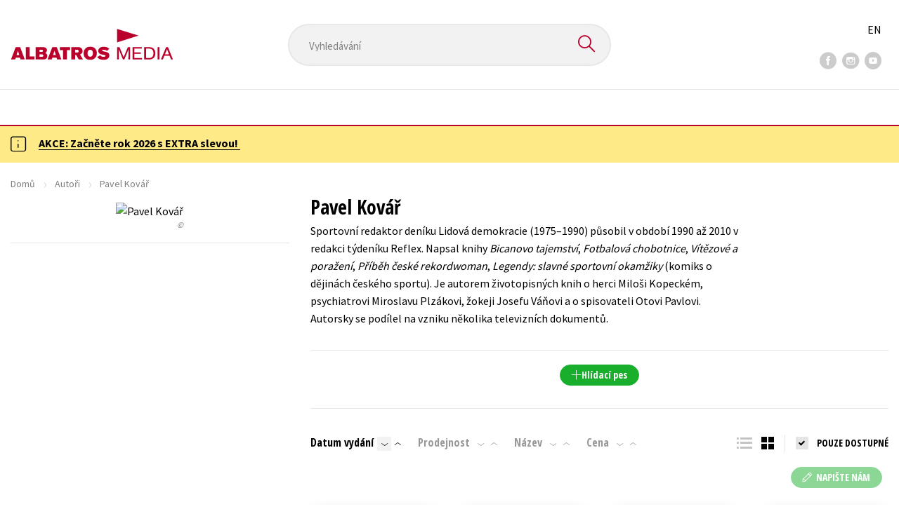

--- FILE ---
content_type: text/html; charset=utf-8
request_url: https://www.albatrosmedia.cz/autori/13005582/pavel-kovar/
body_size: 11699
content:

<!DOCTYPE html>
<html lang="cs-CZ" class="no-js">
<head>
    <title>Pavel Kovář | Albatrosmedia.cz</title>

    

    <meta http-equiv="Content-Type" content="text/html; charset=UTF-8"/>
    <meta name="viewport" content="width=device-width, initial-scale=1">
    <meta name="msapplication-TileColor" content="#ffffff">
    <meta name="msapplication-TileImage" content="/Content/images/favicons/ms-icon-144x144.png">
    <meta name="theme-color" content="#ffffff">
    
    <link rel="canonical" href="https://www.albatrosmedia.cz/autori/13005582/pavel-kovar/"/>

<meta name="robots" content="index, follow" />
<meta property="og:title" content="Pavel Kovář" /><meta property="og:url" content="https://www.albatrosmedia.cz/autori/13005582/pavel-kovar/" /><meta property="og:type" content="books.author" /><meta property="og:image" content="https://cdn.albatrosmedia.cz/Images/Author/13005582/?ts=637847281320670000" />
    

    
    <link rel="preconnect" href="https://cdn.albatrosmedia.cz/"/>
    <link rel="dns-prefetch" href="https://cdn.albatrosmedia.cz/"/>
    <link rel="dns-prefetch" href="https://fonts.googleapis.com/"/>

    
    <script type="65040b2a9f5c6a2e66536ba9-text/javascript">(function(w,d,s,l,i){w[l]=w[l]||[];w[l].push({'gtm.start':new Date().getTime(),event:'gtm.js'});var f=d.getElementsByTagName(s)[0],j=d.createElement(s),dl=l!='dataLayer'?'&l='+l:'';j.async=true;j.src='https://www.googletagmanager.com/gtm.js?id='+i+dl;f.parentNode.insertBefore(j,f); })(window, document, 'script', 'dataLayer', 'GTM-PQ8HBQ');</script>
    <script src="https://cdn.albatrosmedia.cz:443/Scripts/init.js?v=" type="65040b2a9f5c6a2e66536ba9-text/javascript"></script>

    <script src="https://cdn.albatrosmedia.cz:443/Scripts/vendor-base.min.js?v=" type="65040b2a9f5c6a2e66536ba9-text/javascript"></script>

    
<script src="https://cdn.albatrosmedia.cz:443/Scripts/vendor-main.min.js?v=" type="65040b2a9f5c6a2e66536ba9-text/javascript"></script>

    <script type="65040b2a9f5c6a2e66536ba9-text/javascript">var a="F7a8nd3%2fvoAMBK8dR3UWHg8yH%2flZLVWBxdA2nBhDMIOs62HKYAN2Xg%3d%3d",spSrc=("https:"==document.location.protocol?"https":"http")+"://tracker.mail-komplet.cz/tracker.js?instance="+encodeURI(a);document.write(unescape("%3Cscript src='"+spSrc+"' type='text/javascript'%3E%3C/script%3E"));</script><script async src="https://front.boldem.cz/boldem.js?uc=990451&wg=79fbc31e-44e8-47b3-9313-392ef563158a&sc=0" type="65040b2a9f5c6a2e66536ba9-text/javascript"></script> 
    <script type="65040b2a9f5c6a2e66536ba9-text/javascript" src='https://postback.affiliateport.eu/track.js'></script> 
<script type="65040b2a9f5c6a2e66536ba9-text/javascript">_AP_tracker.init();</script>
    <script src="/js/linksoft?l=1029&amp;v=1.79.0.1" type="65040b2a9f5c6a2e66536ba9-text/javascript"></script>
    <script type="65040b2a9f5c6a2e66536ba9-text/javascript">
        window.recaptchaOptions = { lang: "cs" };
        window.set('linksoft.url.back', function() { return '/'; });                    
        moment.locale('cs');
        (function($) { $.validator.unobtrusive.adapters.addBool("mustbetrue", "required"); }(jQuery));
    </script>

    <link href="https://fonts.googleapis.com/css?family=Open+Sans+Condensed:700|Source+Sans+Pro:400,600,700&amp;subset=latin-ext&display=swap" rel="stylesheet">
    <link href="/Content/main.css?v=5459c51725f6433b97e896a583a54c23" rel="stylesheet"/>

    

    

    
    <link rel="apple-touch-icon" sizes="57x57" href="/Content/images/favicons/apple-icon-57x57.png">
    <link rel="apple-touch-icon" sizes="60x60" href="/Content/images/favicons/apple-icon-60x60.png">
    <link rel="apple-touch-icon" sizes="72x72" href="/Content/images/favicons/apple-icon-72x72.png">
    <link rel="apple-touch-icon" sizes="76x76" href="/Content/images/favicons/apple-icon-76x76.png">
    <link rel="apple-touch-icon" sizes="114x114" href="/Content/images/favicons/apple-icon-114x114.png">
    <link rel="apple-touch-icon" sizes="120x120" href="/Content/images/favicons/apple-icon-120x120.png">
    <link rel="apple-touch-icon" sizes="144x144" href="/Content/images/favicons/apple-icon-144x144.png">
    <link rel="apple-touch-icon" sizes="152x152" href="/Content/images/favicons/apple-icon-152x152.png">
    <link rel="apple-touch-icon" sizes="180x180" href="/Content/images/favicons/apple-icon-180x180.png">
    <link rel="icon" type="image/png" sizes="192x192" href="/Content/images/favicons/android-icon-192x192.png">
    <link rel="icon" type="image/png" sizes="32x32" href="/Content/images/favicons/favicon-32x32.png">
    <link rel="icon" type="image/png" sizes="96x96" href="/Content/images/favicons/favicon-96x96.png">
    <link rel="icon" type="image/png" sizes="16x16" href="/Content/images/favicons/favicon-16x16.png">
    <link rel="manifest" href="/Content/images/favicons/manifest.json">
    

</head>

<body class=''>

<noscript><iframe src="https://www.googletagmanager.com/ns.html?id=GTM-PQ8HBQ" height="0" width="0" style="display:none;visibility:hidden"></iframe></noscript>
<script type="65040b2a9f5c6a2e66536ba9-text/javascript">window.dataLayer.push({"ecomm_pagetype":"other"})</script>




<header class="header">
    <div class="container-fluid header__top">
        <a class="header__logo" role="banner" href="/">
            <img class="logo-main" src='/Content/images/albatrosmedia.svg' alt="AlbatrosMedia" width="232" height="46">
        </a>

<div class="header__search" role="search">
    <div data-component="SearchControl">
        <div class="suggesttion__wrap">
            <input id="search-input" type="text" name="Text" autocomplete="off" class="select input-search" placeholder="Vyhled&#225;v&#225;n&#237;" disabled="disabled">
            <button type="submit"><i class="icon--search"></i></button>
        </div>
    </div>
</div>

        <div class="header__social">
                <a target="_blank" class="fb" href="https://www.facebook.com/albatrosmediacz/"><i class="icon--facebook"></i></a>
                                        <a target="_blank" class="inst" href="https://www.instagram.com/albatrosmedia/"><i class="icon--instagram"></i></a>
                            <a target="_blank" class="yt" href="https://www.youtube.com/user/ALBATROSMEDIA01/"><i class="icon--youtube"></i></a>
                    </div>

        <div class="header__lang">
                <a href="/en">EN</a>
        </div>
    </div>

    <div class="header__bottom">
        <div class="container-fluid h-b__inner">
            <nav class="menu__wrap">
                <input class="hidden" type="checkbox" id="mobileMenuTrigger">
                <label for="mobileMenuTrigger" class="menu__btn-mobile">
                    <i class="burger-icon burger-icon--default"></i>&nbsp;
                    <span>Menu</span>
                </label>
                <ul id="mainMenu" class="menu" role="navigation">
        <li class="m-i__has-icon dropdown ">
        <a data-toggle="dropdown" class="dropdown-toggle" href="#">
            <i class="burger-icon"></i>
            Naše knihy
        </a>

        <ul class="submenu" role="menu">
            <li>
                <div class="menu__catalog">
                    <ul class='has-custom'>
        <li><a href="https://www.albatrosmedia.cz/tituly/" >AKCE -26%</a></li>
        <li><a href="https://www.albatrosmedia.cz/c/vyprodej/" >V&#221;PRODEJ -80 %</a></li>
        <li><a href="https://albatrosmedia.cz/c/knihy-s-darkem/" >KNIHY S D&#193;RKEM</a></li>
        <li><a href="https://www.albatrosmedia.cz/hledani/?Text=poukaz&amp;filter=%22notonlypurchasable%22%3Atrue" >✉️ D&#193;RKOV&#201; POUKAZY</a></li>
                            <li class="sep"></li>

                          <li><a href="/auto-moto/">Auto - moto</a></li>
  <li><a href="/beletrie-pro-deti/">Beletrie pro děti</a></li>
  <li><a href="/beletrie-pro-dospele/">Beletrie pro dospěl&#233;</a></li>
  <li><a href="/byznys-a-ekonomie/">Byznys a ekonomie</a></li>
  <li><a href="/cestovani/">Cestov&#225;n&#237;</a></li>
  <li><a href="/darkove-publikace/">D&#225;rkov&#233; publikace</a></li>
  <li><a href="/darkove-zbozi/">D&#225;rkov&#233; zbož&#237;</a></li>
  <li><a href="/digitalni-fotografie/">Digit&#225;ln&#237; fotografie</a></li>
  <li><a href="/esoterika-a-duchovni-svet/">Esoterika a duchovn&#237; svět</a></li>
  <li><a href="/historie-a-military/">Historie a military</a></li>
  <li><a href="/hobby/">Hobby</a></li>
  <li><a href="/jazyky/">Jazyky</a></li>
  <li><a href="/kalendare/">Kalend&#225;ře</a></li>
  <li><a href="/kariera-a-osobni-rozvoj/">Kari&#233;ra a osobn&#237; rozvoj</a></li>
  <li><a href="/komiks/">Komiks</a></li>
  <li><a href="/krizovky/">Kř&#237;žovky</a></li>
  <li><a href="/kucharky/">Kuchařky</a></li>
  <li><a href="/new-adult/">New Adult</a></li>
  <li><a href="/ostatni/">Ostatn&#237;</a></li>
  <li><a href="/pocitace/">Poč&#237;tače</a></li>
  <li><a href="/poezie/">Poezie</a></li>
  <li><a href="/popularne-naucna-pro-dospele/">Popul&#225;rně - naučn&#225; pro dospěl&#233;</a></li>
  <li><a href="/popularne-naucne-pro-deti/">Popul&#225;rně - naučn&#233; pro děti</a></li>
  <li><a href="/predskolaci/">Předškol&#225;ci</a></li>
  <li><a href="/priroda-a-zahrada/">Př&#237;roda a zahrada</a></li>
  <li><a href="/prirodni-vedy/">Př&#237;rodn&#237; vědy</a></li>
  <li><a href="/spolecnost-politika/">Společnost, politika</a></li>
  <li><a href="/technika-a-veda/">Technika a věda</a></li>
  <li><a href="/ucebnice/">Učebnice</a></li>
  <li><a href="/umeni-a-kultura/">Uměn&#237; a kultura</a></li>
  <li><a href="/vychova-a-pedagogika/">V&#253;chova a pedagogika</a></li>
  <li><a href="/young-adult/">Young adult</a></li>
  <li><a href="/zdravi-a-zivotni-styl/">Zdrav&#237; a životn&#237; styl</a></li>

                    </ul>
                </div>
                <hr>
                <div class="text-center">
                    <a class="btn btn--sm" href="/tituly/">Všechny tituly</a>
                </div>
            </li>
        </ul>
    </li>
        <li><a href="https://www.albatrosmedia.cz/bestsellery/" >BESTSELLERY</a></li>
        <li><a href="https://www.albatrosmedia.cz/novinky/" >NOVINKY</a></li>
        <li><a href="https://www.albatrosmedia.cz/pripravujeme/" >PŘIPRAVUJEME</a></li>
        <li><a href="https://www.albatrosmedia.cz/c/vyprodej/" >V&#221;PRODEJ -80 %</a></li>
        <li><a href="https://www.albatrosmedia.cz/tituly/" >AKCE -26 %</a></li>
        <li><a href="https://www.albatrosmedia.group/" target=&quot;_blank&quot;>O N&#193;S</a></li>

</ul>
            </nav>
                <div class="h-b__right">

<div class="header__user">
    <input type="hidden" id="customerInfoElement" value="" data-customer-id="0" data-is-anonymous="true"
           data-push-mode="1"/>
    <a href="#" data-toggle="modal" data-target="#loginBox">
        <span class="header__user-text">Přihl&#225;sit</span> <i class="icon--user"></i>
    </a>
</div>                    <div class="mini-cart" data-component="Cart" data-component-props="{&quot;cart&quot;:{&quot;giftItems&quot;:[],&quot;id&quot;:0,&quot;itemAmounts&quot;:[]}}">
        <div id="cartMenu" class="emptyCart">
            <a href="/kosik/"><span>    <span  class="text-nowrap">
        0 Kč
    </span>
</span><i class="icon--cart"></i></a>
        </div>
</div>                </div>
        </div>
    </div>

</header>


  <section class="warning__wrap warning__wrap--intro">
    <div class="container-fluid">
      <div class="warning warning--intro">
        <span class="warning__icon"><i class="icon--hint"></i></span>
        <span class="warning__message"><p><a href="https://www.albatrosmedia.cz/tituly/"><strong>AKCE: Začněte rok 2026 s EXTRA slevou!&nbsp;</strong></a></p>
</span>
      </div>
    </div>
  </section>

<div class="main-container">


<section class="author-detail">
    <div class="container-fluid">
        <div class="breadcrumb__wrap">
            <ul class="breadcrumb">
                <li><a href="/">Domů</a></li>
                <li><a href="/autori/">Autoři</a></li>
                <li class="active"><span >Pavel Kovář</span>
</li>
            </ul>
        </div>

        <div class="row">
            <h1 class="mobile-title ml-3 mb-2"><span >Pavel Kovář</span>
</h1>

                <div class="col-sm-5 col-xl-4 col-xxl-3 mb-3 mt-3">
                    <figure>
                        <div class="author__img">
                            <img alt="Pavel Kov&#225;ř" data-src="https://cdn.albatrosmedia.cz/Images/Author/13005582/?width=300&amp;height=450&amp;ts=637847281320670000" />
                            <div class="img__copyright">© </div>
                        </div>
                        <hr class="mt-5">
                        <div class="text-center author__buttons">
                </div>
                    </figure>
                </div>
            <div class="col-sm-7 col-xl-8 col-xxl-9 ">
                <h1 class="desktop-title mt-3"><span >Pavel Kovář</span>
</h1>
                    <div class="row">
                        <div class="col-lg-10 col-xl-9 p__text">
                            Sportovní redaktor deníku Lidová demokracie (1975–1990) působil v období 1990 až 2010 v redakci týdeníku Reflex. Napsal knihy <i>Bicanovo tajemství</i>, <i>Fotbalová chobotnice</i>, <i>Vítězové a poražení</i>, <i>Příběh české rekordwoman</i>, <i>Legendy: slavné sportovní okamžiky</i> (komiks o dějinách českého sportu). Je autorem životopisných knih o herci Miloši Kopeckém, psychiatrovi Miroslavu Plzákovi, žokeji Josefu Váňovi a o spisovateli Otovi Pavlovi. Autorsky se podílel na vzniku několika televizních dokumentů.
                        </div>
                    </div>
                <hr class="mt-5">
                <div class="text-center">
        <a href="#" class="btn btn--sm btn--green" data-toggle="modal" data-target="#loginBox">
            <em class="icon--plus"></em> Hl&#237;dac&#237; pes
        </a>
</div>    

<div class="modal fade" id="add-new-watchdog" tabindex="-1" role="dialog" aria-labelledby="myModalLabel" aria-hidden="true">
<div class="modal-dialog"><div class="modal-content"></div>
</div>
</div>
<div class="modal fade" id="remove-watchdog" tabindex="-1" role="dialog" aria-labelledby="myModalLabel" aria-hidden="true">
<div class="modal-dialog"><div class="modal-content"></div>
</div>
</div>

                <hr class="mt-5">
                


<div id="mainContent" data-ajax="true" data-ajax-update="#mainContent">
    <input type="hidden" data-dispatch-action="facets.update" value="{&quot;facets&quot;:[{&quot;displayName&quot;:&quot;Seznamy&quot;,&quot;items&quot;:[],&quot;name&quot;:&quot;ProductFlags&quot;},{&quot;displayName&quot;:&quot;Kategorie&quot;,&quot;items&quot;:[],&quot;name&quot;:&quot;Categories&quot;},{&quot;displayName&quot;:&quot;Ž&#225;nry&quot;,&quot;items&quot;:[],&quot;name&quot;:&quot;Genres&quot;},{&quot;displayName&quot;:&quot;Druh nosiče&quot;,&quot;items&quot;:[],&quot;name&quot;:&quot;ProductTypes&quot;},{&quot;displayName&quot;:&quot;Typ audioknihy&quot;,&quot;items&quot;:[],&quot;name&quot;:&quot;AudioBookTypes&quot;},{&quot;displayName&quot;:&quot;Nakladatelstv&#237;&quot;,&quot;items&quot;:[],&quot;name&quot;:&quot;Brands&quot;},{&quot;displayName&quot;:&quot;Vyd&#225;n&#237;&quot;,&quot;items&quot;:[],&quot;name&quot;:&quot;Release&quot;},{&quot;displayName&quot;:&quot;Dostupnost&quot;,&quot;items&quot;:[],&quot;name&quot;:&quot;AvailabilityFlags&quot;},{&quot;displayName&quot;:&quot;Věk&quot;,&quot;items&quot;:[],&quot;name&quot;:&quot;Age&quot;},{&quot;displayName&quot;:&quot;S&#233;rie&quot;,&quot;items&quot;:[],&quot;name&quot;:&quot;Series&quot;},{&quot;displayName&quot;:&quot;Edice&quot;,&quot;items&quot;:[],&quot;name&quot;:&quot;Editions&quot;},{&quot;displayName&quot;:&quot;Řady&quot;,&quot;items&quot;:[],&quot;name&quot;:&quot;Sequels&quot;},{&quot;displayName&quot;:&quot;Jazyky&quot;,&quot;items&quot;:[],&quot;name&quot;:&quot;Languages&quot;},{&quot;displayName&quot;:&quot;Katalogy&quot;,&quot;items&quot;:[],&quot;name&quot;:&quot;Catalogs&quot;},{&quot;displayName&quot;:&quot;Metodick&#233; materi&#225;ly&quot;,&quot;items&quot;:[],&quot;name&quot;:&quot;MethodicalMaterials&quot;},{&quot;displayName&quot;:&quot;Nakladatelstv&#237;&quot;,&quot;items&quot;:[],&quot;name&quot;:&quot;PublishingHouses&quot;}]}"/>
    <div class="filter-row filter-row--top row">


<div class="order-by">
		<ul>

    <li  class="active is-decs">
        <a data-query="true" href="?sort=1">
            Datum vyd&#225;n&#237; 
        </a>
        <a href="?sort=-1" data-query="true"
           class='filter-row__sort active'>
            <i class="icon--arrow-down"></i>
        </a>
        <a href="?sort=1" data-query="true"
           class='filter-row__sort'>
            <i class="icon--arrow-up"></i>
        </a>
    </li>

    <li >
        <a data-query="true" href="?sort=-2">
            Prodejnost 
        </a>
        <a href="?sort=-2" data-query="true"
           class='filter-row__sort'>
            <i class="icon--arrow-down"></i>
        </a>
        <a href="?sort=2" data-query="true"
           class='filter-row__sort'>
            <i class="icon--arrow-up"></i>
        </a>
    </li>

    <li >
        <a data-query="true" href="?sort=3">
            N&#225;zev 
        </a>
        <a href="?sort=-3" data-query="true"
           class='filter-row__sort'>
            <i class="icon--arrow-down"></i>
        </a>
        <a href="?sort=3" data-query="true"
           class='filter-row__sort'>
            <i class="icon--arrow-up"></i>
        </a>
    </li>

    <li >
        <a data-query="true" href="?sort=7">
            Cena 
        </a>
        <a href="?sort=-7" data-query="true"
           class='filter-row__sort'>
            <i class="icon--arrow-down"></i>
        </a>
        <a href="?sort=7" data-query="true"
           class='filter-row__sort'>
            <i class="icon--arrow-up"></i>
        </a>
    </li>
		</ul>
</div>

        <div class="flex">
            

<div id="switcher" class="p-l__switcher">
    <a href="./" data-cookie="ViewType" data-cookie-value="table" onclick="if (!window.__cfRLUnblockHandlers) return false; reloadView()" data-cf-modified-65040b2a9f5c6a2e66536ba9-="">
        <i class="icon--lists"></i>
    </a>
    <a href="./" data-cookie="ViewType" data-cookie-value="grid" onclick="if (!window.__cfRLUnblockHandlers) return false; reloadView()" class="active" data-cf-modified-65040b2a9f5c6a2e66536ba9-="">
        <i class="icon--squares"></i>
    </a>
    <a href="./"
       id="reload-view"
       style="display: none"
       data-ajax="true"
       data-ajax-update="#mainContent"
       data-ajax-method="POST"
       data-ajax-mode="REPLACE-WITH"></a>
    <script type="65040b2a9f5c6a2e66536ba9-text/javascript">
        var reloadViewHandle = 0;
        function reloadView() {
            if (reloadViewHandle) clearTimeout(reloadViewHandle);
            reloadViewHandle = setTimeout(function() {
                $('#reload-view').trigger('click');
            }, 20);
        }
    </script>
</div>

            <div class="filter__w-text form__checkbox">
                <input id="notonlypurchasable" type="checkbox" value="true" data-query="boolean" data-filter="true" data-invert="true"
                       checked="checked"/>
                <label for="notonlypurchasable">
                    pouze dostupn&#233;
                </label>
            </div>

        </div>
    </div>

    <div id="categoryMain">
        <input type="hidden" id="productListSerializedDataElement" value="[{&quot;item_internal_id&quot;:80151322,&quot;item_id&quot;:&quot;9788076839052&quot;,&quot;item_name&quot;:&quot;Diego Maradona&quot;,&quot;currency&quot;:&quot;CZK&quot;,&quot;discount&quot;:117.00,&quot;item_brand&quot;:&quot;XYZ&quot;,&quot;price_with_vat&quot;:332.0,&quot;price&quot;:332.0},{&quot;item_internal_id&quot;:77190635,&quot;item_id&quot;:&quot;9788076832732&quot;,&quot;item_name&quot;:&quot;Miloš Kopeck&#253;&quot;,&quot;currency&quot;:&quot;CZK&quot;,&quot;discount&quot;:104.00,&quot;item_brand&quot;:&quot;XYZ&quot;,&quot;price_with_vat&quot;:295.0,&quot;price&quot;:295.0},{&quot;item_internal_id&quot;:70198613,&quot;item_id&quot;:&quot;9788075979384&quot;,&quot;item_name&quot;:&quot;Sto třicet Taxisů Velk&#233; pardubick&#233;&quot;,&quot;currency&quot;:&quot;CZK&quot;,&quot;discount&quot;:91.00,&quot;item_brand&quot;:&quot;XYZ&quot;,&quot;price_with_vat&quot;:258.0,&quot;price&quot;:258.0},{&quot;item_internal_id&quot;:34656685,&quot;item_id&quot;:&quot;9788075975508&quot;,&quot;item_name&quot;:&quot;Legendy: slavn&#233; sportovn&#237; okamžiky&quot;,&quot;currency&quot;:&quot;CZK&quot;,&quot;discount&quot;:104.00,&quot;item_brand&quot;:&quot;XYZ&quot;,&quot;price_with_vat&quot;:295.0,&quot;price&quot;:295.0}]" />
        <input data-paging="true" type="hidden" value="{&quot;page&quot;:1,&quot;pageSize&quot;:25,&quot;totalCount&quot;:4}"/>
<div class="product-list">

<article class="p-l__item">
    <div class="p-l-item__inner">
        <figure class="p-l-i__figure">
            <a class="figure__inner" href="/tituly/80151322/diego-maradona/">
                <div class="img_wrap">
                    <img class="img-responsive" title="Diego Maradona" alt="Diego Maradona"
                         data-src="https://cdn.albatrosmedia.cz/Images/Product/80151322/?width=180&amp;ts=638882126545700000"
                         src="/Content/images/img-placeholder-big.jpg" width="180">
                    <div class="p-labels">






</div>
                </div>
                <div class="p-l-i__text">
                    <div class="p-l-i__back">
                            <q>Komplexn&#237; pohled na život jednoho z největš&#237;ch fotbalistů všech dob.</q>
                    </div>
                </div>
            </a>
        </figure>


        <h2 class='p-l-i__title '>
            <a href="/tituly/80151322/diego-maradona/">Diego Maradona</a>
        </h2>
            <h3 class="p-l-i__authors">
	<span><a class="author" href="/autori/13005582/pavel-kovar/?request=">Pavel Kov&#225;ř</a>,</span> <span><a class="author" href="/autori/98337993/antoni-paolo-herrera/?request=">Antoni Paolo Herrera</a></span>
            </h3>

        <div class="price-and-cart">
    <div class="price">
        <span class="price__actual">    <span  class="text-nowrap">
        332 Kč
    </span>
</span>
            <span class="price__previous product-discount-info discounted-price">    <span  class="text-nowrap">
        449 Kč
    </span>
</span>
    </div>

                    <div class="action-control redirect-stop" data-component="AddToCart" data-component-args="{&quot;productId&quot;:80151322,&quot;tabIndex&quot;:1000,&quot;formClass&quot;:&quot;add-to-cart-form&quot;,&quot;preorder&quot;:false,&quot;amountAvailable&quot;:178,&quot;totalAmountAvailable&quot;:178,&quot;price&quot;:332.0,&quot;productName&quot;:&quot;Diego Maradona&quot;,&quot;authors&quot;:[{&quot;Id&quot;:13005582,&quot;Name&quot;:&quot;Pavel Kov&#225;ř&quot;,&quot;TypeRef&quot;:&quot;01&quot;,&quot;Description&quot;:&quot;Sportovn&#237; redaktor den&#237;ku Lidov&#225; demokracie (1975–1990) působil v obdob&#237; 1990 až 2010 v redakci t&#253;den&#237;ku Reflex. Napsal knihy &lt;i&gt;Bicanovo tajemstv&#237;&lt;/i&gt;, &lt;i&gt;Fotbalov&#225; chobotnice&lt;/i&gt;, &lt;i&gt;V&#237;tězov&#233; a poražen&#237;&lt;/i&gt;, &lt;i&gt;Př&#237;běh česk&#233; rekordwoman&lt;/i&gt;, &lt;i&gt;Legendy: slavn&#233; sportovn&#237; okamžiky&lt;/i&gt; (komiks o dějin&#225;ch česk&#233;ho sportu). Je autorem životopisn&#253;ch knih o herci Miloši Kopeck&#233;m, psychiatrovi Miroslavu Plz&#225;kovi, žokeji Josefu V&#225;ňovi a o spisovateli Otovi Pavlovi. Autorsky se pod&#237;lel na vzniku několika televizn&#237;ch dokumentů.&quot;,&quot;Reference&quot;:&quot;AT005051&quot;,&quot;Url&quot;:&quot;https://www.albatrosmedia.cz/autori/13005582/pavel-kovar/&quot;,&quot;AuthorImagePath&quot;:&quot;https://cdn.albatrosmedia.cz/Images/Author/13005582/?width=300&amp;height=450&amp;ts=637847281320670000&quot;,&quot;IsActive&quot;:true,&quot;Priority&quot;:false},{&quot;Id&quot;:98337993,&quot;Name&quot;:&quot;Antoni Paolo Herrera&quot;,&quot;TypeRef&quot;:&quot;01&quot;,&quot;Description&quot;:&quot;&quot;,&quot;Reference&quot;:&quot;AT023830&quot;,&quot;Url&quot;:&quot;https://www.albatrosmedia.cz/autori/98337993/antoni-paolo-herrera/&quot;,&quot;AuthorImagePath&quot;:&quot;https://cdn.albatrosmedia.cz/Images/Author/98337993/?width=300&amp;height=450&quot;,&quot;IsActive&quot;:true,&quot;Priority&quot;:false}],&quot;commission&quot;:true,&quot;resultPrice&quot;:{&quot;percentageDiscount&quot;:26.0,&quot;nominalDiscount&quot;:117.00,&quot;finalPriceWithoutVat&quot;:332.0,&quot;standardPrice&quot;:449.00,&quot;finalPrice&quot;:332.0},&quot;categoryName&quot;:&quot;Beletrie pro dospěl&#233;&quot;,&quot;brandName&quot;:&quot;XYZ&quot;,&quot;ean&quot;:&quot;9788076839052&quot;}">
                    </div>
        </div>
    </div>
</article>
<article class="p-l__item">
    <div class="p-l-item__inner">
        <figure class="p-l-i__figure">
            <a class="figure__inner" href="/tituly/77190635/milos-kopecky/">
                <div class="img_wrap">
                    <img class="img-responsive" title="Miloš Kopeck&#253;" alt="Miloš Kopeck&#253;"
                         data-src="https://cdn.albatrosmedia.cz/Images/Product/77190635/?width=180&amp;ts=638530481178130000"
                         src="/Content/images/img-placeholder-big.jpg" width="180">
                    <div class="p-labels">






</div>
                </div>
                <div class="p-l-i__text">
                    <div class="p-l-i__back">
                            <q>Kompletn&#237; životn&#237; př&#237;běh mimoř&#225;dn&#233;ho herce v doprovodu unik&#225;tn&#237;ch fotografi&#237;</q>
                    </div>
                </div>
            </a>
        </figure>


        <h2 class='p-l-i__title '>
            <a href="/tituly/77190635/milos-kopecky/">Miloš Kopeck&#253;</a>
        </h2>
            <h3 class="p-l-i__authors">
	<span><a class="author" href="/autori/13005582/pavel-kovar/?request=">Pavel Kov&#225;ř</a></span>
            </h3>

        <div class="price-and-cart">
    <div class="price">
        <span class="price__actual">    <span  class="text-nowrap">
        295 Kč
    </span>
</span>
            <span class="price__previous product-discount-info discounted-price">    <span  class="text-nowrap">
        399 Kč
    </span>
</span>
    </div>

                    <div class="action-control redirect-stop" data-component="AddToCart" data-component-args="{&quot;productId&quot;:77190635,&quot;tabIndex&quot;:1000,&quot;formClass&quot;:&quot;add-to-cart-form&quot;,&quot;preorder&quot;:false,&quot;amountAvailable&quot;:426,&quot;totalAmountAvailable&quot;:426,&quot;price&quot;:295.0,&quot;productName&quot;:&quot;Miloš Kopeck&#253;&quot;,&quot;authors&quot;:[{&quot;Id&quot;:13005582,&quot;Name&quot;:&quot;Pavel Kov&#225;ř&quot;,&quot;TypeRef&quot;:&quot;01&quot;,&quot;Description&quot;:&quot;Sportovn&#237; redaktor den&#237;ku Lidov&#225; demokracie (1975–1990) působil v obdob&#237; 1990 až 2010 v redakci t&#253;den&#237;ku Reflex. Napsal knihy &lt;i&gt;Bicanovo tajemstv&#237;&lt;/i&gt;, &lt;i&gt;Fotbalov&#225; chobotnice&lt;/i&gt;, &lt;i&gt;V&#237;tězov&#233; a poražen&#237;&lt;/i&gt;, &lt;i&gt;Př&#237;běh česk&#233; rekordwoman&lt;/i&gt;, &lt;i&gt;Legendy: slavn&#233; sportovn&#237; okamžiky&lt;/i&gt; (komiks o dějin&#225;ch česk&#233;ho sportu). Je autorem životopisn&#253;ch knih o herci Miloši Kopeck&#233;m, psychiatrovi Miroslavu Plz&#225;kovi, žokeji Josefu V&#225;ňovi a o spisovateli Otovi Pavlovi. Autorsky se pod&#237;lel na vzniku několika televizn&#237;ch dokumentů.&quot;,&quot;Reference&quot;:&quot;AT005051&quot;,&quot;Url&quot;:&quot;https://www.albatrosmedia.cz/autori/13005582/pavel-kovar/&quot;,&quot;AuthorImagePath&quot;:&quot;https://cdn.albatrosmedia.cz/Images/Author/13005582/?width=300&amp;height=450&amp;ts=637847281320670000&quot;,&quot;IsActive&quot;:true,&quot;Priority&quot;:false}],&quot;commission&quot;:true,&quot;resultPrice&quot;:{&quot;percentageDiscount&quot;:26.0,&quot;nominalDiscount&quot;:104.00,&quot;finalPriceWithoutVat&quot;:295.0,&quot;standardPrice&quot;:399.00,&quot;finalPrice&quot;:295.0},&quot;categoryName&quot;:&quot;Beletrie pro dospěl&#233;&quot;,&quot;brandName&quot;:&quot;XYZ&quot;,&quot;ean&quot;:&quot;9788076832732&quot;}">
                    </div>
        </div>
    </div>
</article>
<article class="p-l__item">
    <div class="p-l-item__inner">
        <figure class="p-l-i__figure">
            <a class="figure__inner" href="/tituly/70198613/sto-tricet-taxisu-velke-pardubicke/">
                <div class="img_wrap">
                    <img class="img-responsive" title="Sto třicet Taxisů Velk&#233; pardubick&#233;" alt="Sto třicet Taxisů Velk&#233; pardubick&#233;"
                         data-src="https://cdn.albatrosmedia.cz/Images/Product/70198613/?width=180&amp;ts=638485548151130000"
                         src="/Content/images/img-placeholder-big.jpg" width="180">
                    <div class="p-labels">






</div>
                </div>
                <div class="p-l-i__text">
                    <div class="p-l-i__back">
                            <q>Origin&#225;ln&#237; publikace odborn&#237;ka na jezdectv&#237; představuje nejtěžš&#237; a nejprestižnějš&#237; dostihov&#253; z&#225;vod n...</q>
                    </div>
                </div>
            </a>
        </figure>


        <h2 class='p-l-i__title '>
            <a href="/tituly/70198613/sto-tricet-taxisu-velke-pardubicke/">Sto třicet Taxisů Velk&#233; pardubick&#233;</a>
        </h2>
            <h3 class="p-l-i__authors">
	<span><a class="author" href="/autori/13005582/pavel-kovar/?request=">Pavel Kov&#225;ř</a></span>
            </h3>

        <div class="price-and-cart">
    <div class="price">
        <span class="price__actual">    <span  class="text-nowrap">
        258 Kč
    </span>
</span>
            <span class="price__previous product-discount-info discounted-price">    <span  class="text-nowrap">
        349 Kč
    </span>
</span>
    </div>

                    <div class="action-control redirect-stop" data-component="AddToCart" data-component-args="{&quot;productId&quot;:70198613,&quot;tabIndex&quot;:1000,&quot;formClass&quot;:&quot;add-to-cart-form&quot;,&quot;preorder&quot;:false,&quot;amountAvailable&quot;:229,&quot;totalAmountAvailable&quot;:229,&quot;price&quot;:258.0,&quot;productName&quot;:&quot;Sto třicet Taxisů Velk&#233; pardubick&#233;&quot;,&quot;authors&quot;:[{&quot;Id&quot;:13005582,&quot;Name&quot;:&quot;Pavel Kov&#225;ř&quot;,&quot;TypeRef&quot;:&quot;01&quot;,&quot;Description&quot;:&quot;Sportovn&#237; redaktor den&#237;ku Lidov&#225; demokracie (1975–1990) působil v obdob&#237; 1990 až 2010 v redakci t&#253;den&#237;ku Reflex. Napsal knihy &lt;i&gt;Bicanovo tajemstv&#237;&lt;/i&gt;, &lt;i&gt;Fotbalov&#225; chobotnice&lt;/i&gt;, &lt;i&gt;V&#237;tězov&#233; a poražen&#237;&lt;/i&gt;, &lt;i&gt;Př&#237;běh česk&#233; rekordwoman&lt;/i&gt;, &lt;i&gt;Legendy: slavn&#233; sportovn&#237; okamžiky&lt;/i&gt; (komiks o dějin&#225;ch česk&#233;ho sportu). Je autorem životopisn&#253;ch knih o herci Miloši Kopeck&#233;m, psychiatrovi Miroslavu Plz&#225;kovi, žokeji Josefu V&#225;ňovi a o spisovateli Otovi Pavlovi. Autorsky se pod&#237;lel na vzniku několika televizn&#237;ch dokumentů.&quot;,&quot;Reference&quot;:&quot;AT005051&quot;,&quot;Url&quot;:&quot;https://www.albatrosmedia.cz/autori/13005582/pavel-kovar/&quot;,&quot;AuthorImagePath&quot;:&quot;https://cdn.albatrosmedia.cz/Images/Author/13005582/?width=300&amp;height=450&amp;ts=637847281320670000&quot;,&quot;IsActive&quot;:true,&quot;Priority&quot;:false}],&quot;commission&quot;:true,&quot;resultPrice&quot;:{&quot;percentageDiscount&quot;:26.0,&quot;nominalDiscount&quot;:91.00,&quot;finalPriceWithoutVat&quot;:258.0,&quot;standardPrice&quot;:349.00,&quot;finalPrice&quot;:258.0},&quot;categoryName&quot;:&quot;Historie a military&quot;,&quot;brandName&quot;:&quot;XYZ&quot;,&quot;ean&quot;:&quot;9788075979384&quot;}">
                    </div>
        </div>
    </div>
</article>
<article class="p-l__item">
    <div class="p-l-item__inner">
        <figure class="p-l-i__figure">
            <a class="figure__inner" href="/tituly/34656685/legendy-slavne-sportovni-okamziky/">
                <div class="img_wrap">
                    <img class="img-responsive" title="Legendy: slavn&#233; sportovn&#237; okamžiky" alt="Legendy: slavn&#233; sportovn&#237; okamžiky"
                         data-src="https://cdn.albatrosmedia.cz/Images/Product/34656685/?width=180&amp;ts=638485548151130000"
                         src="/Content/images/img-placeholder-big.jpg" width="180">
                    <div class="p-labels">






</div>
                </div>
                <div class="p-l-i__text">
                    <div class="p-l-i__back">
                            <q>Dvacet šest superhrdinů česk&#233;ho a slovensk&#233;ho sportu</q>
                    </div>
                </div>
            </a>
        </figure>


        <h2 class='p-l-i__title '>
            <a href="/tituly/34656685/legendy-slavne-sportovni-okamziky/">Legendy: slavn&#233; sportovn&#237; okamžiky</a>
        </h2>
            <h3 class="p-l-i__authors">
	<span><a class="author" href="/autori/13005582/pavel-kovar/?request=">Pavel Kov&#225;ř</a>,</span> <span><a class="author" href="/autori/11842771/petr-vyoral/?request=">Petr Vyoral</a></span>
            </h3>

        <div class="price-and-cart">
    <div class="price">
        <span class="price__actual">    <span  class="text-nowrap">
        295 Kč
    </span>
</span>
            <span class="price__previous product-discount-info discounted-price">    <span  class="text-nowrap">
        399 Kč
    </span>
</span>
    </div>

                    <div class="action-control redirect-stop" data-component="AddToCart" data-component-args="{&quot;productId&quot;:34656685,&quot;tabIndex&quot;:1000,&quot;formClass&quot;:&quot;add-to-cart-form&quot;,&quot;preorder&quot;:false,&quot;amountAvailable&quot;:7,&quot;totalAmountAvailable&quot;:7,&quot;price&quot;:295.0,&quot;productName&quot;:&quot;Legendy: slavn&#233; sportovn&#237; okamžiky&quot;,&quot;authors&quot;:[{&quot;Id&quot;:13005582,&quot;Name&quot;:&quot;Pavel Kov&#225;ř&quot;,&quot;TypeRef&quot;:&quot;01&quot;,&quot;Description&quot;:&quot;Sportovn&#237; redaktor den&#237;ku Lidov&#225; demokracie (1975–1990) působil v obdob&#237; 1990 až 2010 v redakci t&#253;den&#237;ku Reflex. Napsal knihy &lt;i&gt;Bicanovo tajemstv&#237;&lt;/i&gt;, &lt;i&gt;Fotbalov&#225; chobotnice&lt;/i&gt;, &lt;i&gt;V&#237;tězov&#233; a poražen&#237;&lt;/i&gt;, &lt;i&gt;Př&#237;běh česk&#233; rekordwoman&lt;/i&gt;, &lt;i&gt;Legendy: slavn&#233; sportovn&#237; okamžiky&lt;/i&gt; (komiks o dějin&#225;ch česk&#233;ho sportu). Je autorem životopisn&#253;ch knih o herci Miloši Kopeck&#233;m, psychiatrovi Miroslavu Plz&#225;kovi, žokeji Josefu V&#225;ňovi a o spisovateli Otovi Pavlovi. Autorsky se pod&#237;lel na vzniku několika televizn&#237;ch dokumentů.&quot;,&quot;Reference&quot;:&quot;AT005051&quot;,&quot;Url&quot;:&quot;https://www.albatrosmedia.cz/autori/13005582/pavel-kovar/&quot;,&quot;AuthorImagePath&quot;:&quot;https://cdn.albatrosmedia.cz/Images/Author/13005582/?width=300&amp;height=450&amp;ts=637847281320670000&quot;,&quot;IsActive&quot;:true,&quot;Priority&quot;:false},{&quot;Id&quot;:11842771,&quot;Name&quot;:&quot;Petr Vyoral&quot;,&quot;TypeRef&quot;:&quot;01&quot;,&quot;Description&quot;:&quot;&quot;,&quot;Reference&quot;:&quot;AT004550&quot;,&quot;Url&quot;:&quot;https://www.albatrosmedia.cz/autori/11842771/petr-vyoral/&quot;,&quot;AuthorImagePath&quot;:&quot;https://cdn.albatrosmedia.cz/Images/Author/11842771/?width=300&amp;height=450&quot;,&quot;IsActive&quot;:true,&quot;Priority&quot;:false}],&quot;commission&quot;:true,&quot;resultPrice&quot;:{&quot;percentageDiscount&quot;:26.0,&quot;nominalDiscount&quot;:104.00,&quot;finalPriceWithoutVat&quot;:295.0,&quot;standardPrice&quot;:399.00,&quot;finalPrice&quot;:295.0},&quot;categoryName&quot;:&quot;Komiks&quot;,&quot;brandName&quot;:&quot;XYZ&quot;,&quot;ean&quot;:&quot;9788075975508&quot;}">
                    </div>
        </div>
    </div>
</article>
    </div>    </div>

    <div class="p-l__footer">
        
<ul class="pagination__wrap" data-pagination="#categoryMain" data-length-menu="10,25,50,100">
    </ul>

    </div>
</div>
<div class="modal fade" id="buy-voucher-modal" tabindex="-1" role="dialog" aria-labelledby="myModalLabel" aria-hidden="true">
<div class="modal-dialog"><div class="modal-content"></div>
</div>
</div>

            </div>
        </div>

        

        <div class="col-sm-12">
            
        </div>
    </div>
</section></div>

<a id="btn-contact-form"
   class="btn btn--sm btn--green btn-contact-form"
   
   href="/Customer/ContactForm/">

  <i class="icon--pen"></i> NAPIŠTE N&#193;M
</a>



<section class="subscribtion-section sub-s" id="_subscriptionBox">
    
<form action="/Shared/NewsletterSubscribe/" data-ajax="true" data-ajax-mode="replace-with" data-ajax-success="Subscriber.SubscribeFormInit();" data-ajax-update="#_subscriptionBox" id="9ede13b3-98fc-4d65-ae81-49d948ad40e0" method="post">        <div class="container-fluid subscribe-area">
            <div class="sub-s__content">
                <div class="pr-4">
                    <h1 class="h2 italic">Budete to vědět jako prvn&#237;!</h1>
                    <p>Zajímá Vás, jaký knižní hit právě vychází, na jaké zboží je výhodná sleva, jaká běží soutěž o ceny? Přihlášením k odběru našich e-mailových novinek <a href="/c/souhlas-se-zpracovanim-osobnich-udaju/">souhlasíte se  zpracováním osobních údajů</a>.</p>  
                </div>
                <div class="form__group flex align-items-center">
                    <div class="rel flex">
                        <input class="custom-placeholder main-email required-value " id="UserEmail" name="UserEmail" placeholder="Vaše e-mailová adresa" type="text" value="" />
                        <input class="custom-placeholder required-value " id="ConfirmEmail" name="ConfirmEmail" placeholder="Vaše e-mailová adresa" type="text" value="" />
                        
                        <input class="custom-placeholder forming-element new req" data-val="true" data-val-email="Prosím, zadejte platný e-mail." data-val-required="Pole E-mail je povinné." id="NewsletterSubscriptionEmail" name="NewsletterSubscriptionEmail" placeholder="Vaše e-mailová adresa" type="text" value="" />
                        <input class="custom-placeholder email req" id="SubscribeEmailAddress" name="SubscribeEmailAddress" placeholder="Vaše e-mailová adresa" type="text" value="" />
                        <input class="custom-placeholder visitor-field req" id="ConfirmSubscribeEmailAddress" name="ConfirmSubscribeEmailAddress" placeholder="Vaše e-mailová adresa" type="text" value="" />

                        <span class="simple-data">
                            <input class="custom-placeholder main-user username req" id="Username" name="Username" placeholder="Vaše e-mailová adresa" type="text" value="" />
                            <input class="custom-placeholder main-user username req" id="Title" name="Title" placeholder="Vaše e-mailová adresa" type="text" value="" />
                        </span>
                        <input name="__RequestVerificationToken" type="hidden" value="Qno3t3XQMcJfg7P7p4XPdczVElh6ZgwFmgnivfEuYzEW8k0AkOjYXGPZMr1HGvfy4IKg07m9IeL6b0CBfudcw_vD5Moz16GZc2cGugGEVKg1" />
                        <button class="btn btn--green">Přihl&#225;sit se </button>
                        <span class="field-validation-valid text-danger" data-valmsg-for="NewsletterSubscriptionEmail" data-valmsg-replace="true"></span>
                    </div>
                </div>
            </div>
        </div>
        <script type="65040b2a9f5c6a2e66536ba9-text/javascript">
            document.addEventListener("DOMContentLoaded", function () {
                Subscriber.SubscribeFormInit();
            });

            const Subscriber = {
                SubscribeFormInit: function () {
                    const section = document.querySelector('.subscribtion-section');
                    if (!section) return;

                    const form = section.querySelector('form');
                    if (!form) return;

                    const simpleData = document.querySelector('.subscribe-area span.simple-data');
                    if (simpleData) {
                        simpleData.classList.add('ghost-user');
                    }
                    const submitButton = form.querySelector('button.btn');
                    if (!submitButton) return;

                    if (submitButton) {
                        submitButton.addEventListener('click', function () {
                            const emailInput = form.querySelector('[name="NewsletterSubscriptionEmail"]');
                            const email = emailInput?.value?.trim(); 

                            if (email && window.Boldem && typeof window.Boldem.identifyVisitor === "function") {
                                console.debug("Identifying newsletter subscriber (on button click):", email);
                                window.Boldem.identifyVisitor(email);
                            } else {
                                console.debug("identifyVisitor not called (on button click) â€“ email missing or function not available.");
                            }
                        });
                    }
                }
            };
        </script>
</form></section>
<footer class="footer">
    <div class="container-fluid footer__top">
        <div class="row align-items-center">
            <div class="col-sm-8">
                <div class="row">		<div class="col-md-4 col-sm-6">
			<h3>E-SHOP</h3>
			<ul>
					<li><a href="/News/" >Aktuality</a></li>
					<li><a href="/autori/" >Naši autoři</a></li>
					<li><a href="/c/obchodni-podminky/" >Obchodn&#237; podm&#237;nky</a></li>
					<li><a href="/c/jak-nakoupit/" >Jak nakoupit </a></li>
					<li><a href="/c/doprava-a-platba/" >Doprava a platba</a></li>
					<li><a href="/c/slevove-programy/" >Benefitn&#237; a slevov&#233; programy</a></li>
					<li><a href="https://www.albatrosmedia.cz/novinky/" >Knižn&#237; novinky</a></li>
					<li><a href="https://www.albatrosmedia.cz/c/darkovepoukazy/" >D&#225;rkov&#233; poukazy</a></li>
					<li><a href="https://affiliateport.eu/cs/affiliate_katalog/albatrosmedia-cz/" target=&quot;_blank&quot;>Affiliate program</a></li>
					<li><a href="/c/ochrana-soukromi" >Ochrana soukrom&#237;</a></li>
					<li><a href="https://www.albatrosmedia.cz/c/zpetny-odber-elektroodpadu/" >Zpětn&#253; odběr elektroodpadu</a></li>
			</ul>
		</div>
		<div class="col-md-4 col-sm-6">
			<h3>Kontakty</h3>
			<ul>
					<li><a href="/c/kontakt-na-e-shop/" >Kontakt na e-shop</a></li>
					<li><a href="/c/sidlo-spolecnosti/" >S&#237;dlo společnosti</a></li>
					<li><a href="/c/pobocka-brno/" >Pobočka Brno</a></li>
					<li><a href="/c/ostatni-kontakty/" >Ostatn&#237; kontakty</a></li>
			</ul>
		</div>
		<div class="col-md-4 col-sm-6">
			<h3>O n&#225;s</h3>
			<ul>
					<li><a href="https://www.albatrosmedia.group/nas-pribeh" target=&quot;_blank&quot;>N&#225;š př&#237;běh</a></li>
					<li><a href="https://www.albatrosmedia.group/nakladatelstvi" target=&quot;_blank&quot;>Nakladatelstv&#237;</a></li>
					<li><a href="https://www.albatrosmedia.group/maloobchod" target=&quot;_blank&quot;>Maloobchod</a></li>
					<li><a href="https://www.albatrosmedia.group/autori" target=&quot;_blank&quot;>Pro autory</a></li>
					<li><a href="https://www.albatrosmedia.group/pro-partnery" target=&quot;_blank&quot;>Pro partnery</a></li>
					<li><a href="https://www.albatrosmedia.group/pro-media" target=&quot;_blank&quot;>Pro m&#233;dia</a></li>
					<li><a href="https://www.albatrosmedia.group/aktuality" target=&quot;_blank&quot;>Aktuality</a></li>
					<li><a href="https://www.albatrosmedia.group/kariera" target=&quot;_blank&quot;>Kari&#233;ra</a></li>
					<li><a href="https://www.albatrosmedia.group/eticky-kodex" target=&quot;_blank&quot;>Etick&#253; kodex</a></li>
					<li><a href="https://nadacealbatros.cz/" target=&quot;_blank&quot;>Nadace Albatros</a></li>
					<li><a href="https://www.albatrosmedia.cz/c/restorio/" >Restorio – online antikvari&#225;t</a></li>
			</ul>
		</div>
</div>
            </div>
            <div class="col-sm-4 text-center text-sm-right">
                <div class="footer__social">
                        <a target="_blank" class="fb" href="https://www.facebook.com/albatrosmediacz/">
                            <i class="icon--facebook"></i>
                        </a>
                                                                <a target="_blank" class="inst" href="https://www.instagram.com/albatrosmedia/">
                            <i class="icon--instagram"></i>
                        </a>
                                            <a target="_blank" class="yt" href="https://www.youtube.com/user/ALBATROSMEDIA01/">
                            <i class="icon--youtube"></i>
                        </a>
                                    </div>
                <div class="footer__external">
                        <div class="f-external__icon-pocin-roku">
                            <img src="/Content/images/top-pocin-roku.png" alt="Počin roku">
                        </div>
                        <a href="//www.zbozi.cz/obchod/64376/" target="_blank" title="Hodnocen&#237; obchodu na Zbož&#237;.cz">
                            <img src="/Content/images/svg/zbozi-icon-medium.svg" alt="Hodnocen&#237; obchodu na Zbož&#237;.cz" width="145" height="41"/>
                        </a>
                        <div class="f-external__icon-card shop-2020">
                            <img src="/Content/images/shop-roku-2020-knihy.png" alt="ShopRoku 2020 - Knihy a e-shop">
                        </div>
                        <div class="f-external__icon-card shop-2020">
                            <img src="/Content/images/shop-roku-2020-zabava-volny-cas.png" alt="ShopRoku 202 - volný čas a zábava">
                        </div>
                    <div id="showHeurekaBadgeHere-1"></div>

                    <div class="f-external__icon-card-wrap">
                        <div class="f-external__icon-card">
                            <img src="/Content/images/payment/master-card.svg" height="32" width="51" alt="Master Card">
                        </div>
                        <div class="f-external__icon-card">
                            <img src="/Content/images/payment/visa.svg" height="32" width="51" alt="Visa">
                        </div>
                    </div>
                </div>
            </div>
        </div>
    </div>
    <hr>
    <div class="container-fluid footer__bottom">
        <div class="footer__logo">
            <img class="logo-main" src="/Content/images/albatrosmedia.svg" alt="AlbatrosMedia" width="232" height="46">
        </div>
        <p><span class="d-inbl">2026 © Albatrosmedia.cz, Albatros Media a.s.</span>  </p>
    </div>

        <div class="footer__eet">
            <div class="container-fluid text-center pb-2 pt-2">
                <small class="smaller">Podle z&#225;kona o evidenci tržeb je prod&#225;vaj&#237;c&#237; povinen vystavit kupuj&#237;c&#237;mu &#250;čtenku. Z&#225;roveň je povinen zaevidovat přijatou tržbu u spr&#225;vce daně on-line; v př&#237;padě technick&#233;ho v&#253;padku pak nejpozději do 48 hodin. Uveden&#233; se t&#253;k&#225; pouze př&#237;padů podl&#233;haj&#237;c&#237;ch EET.</small>
            </div>
        </div>
</footer>

<script src="/Scripts/react.min.js?v=0496e23376b102428b37b3abc8685ae9" type="65040b2a9f5c6a2e66536ba9-text/javascript"></script>
<script src="/Scripts/react-dom.min.js?v=f9fa2e83c7fc4ebbf843513c8dac3356" type="65040b2a9f5c6a2e66536ba9-text/javascript"></script>

<script src="/api/AbpServiceProxies/GetAll?v=1.79.0.1" type="65040b2a9f5c6a2e66536ba9-text/javascript"></script>
<script src="/Assets/base.js?v=c4acebb4a22aa6387f6626fa5a95db1b" type="65040b2a9f5c6a2e66536ba9-text/javascript"></script>

<script src="/Assets/main.js?v=059e80e3070344568fb17604a450dd61" type="65040b2a9f5c6a2e66536ba9-text/javascript"></script>
<input id="settings" type="hidden"
       value="{&quot;prices&quot;:{&quot;cultureCode&quot;:&quot;cs-CZ&quot;,&quot;decimals&quot;:{&quot;standardPrice&quot;:0,&quot;catalogUnitPrice&quot;:0,&quot;cartTotalPrice&quot;:0,&quot;orderTotalPrice&quot;:0},&quot;defaultDecimals&quot;:2,&quot;minPrice&quot;:1.0,&quot;roundUnitPriceBeforeTotal&quot;:true}}" />



<div id="fb-root"></div>
<script type="65040b2a9f5c6a2e66536ba9-text/javascript">(function(d, s, id) {
  var js, fjs = d.getElementsByTagName(s)[0];
  if (d.getElementById(id)) return;
  js = d.createElement(s); js.id = id;
  js.src = 'https://connect.facebook.net/cs_CZ/sdk.js#xfbml=1&version=v3.1';
  fjs.parentNode.insertBefore(js, fjs);
}(document, 'script', 'facebook-jssdk'));</script>


    <div class="modal fade modal--login" id="loginBox" tabindex="-1" role="dialog" aria-labelledby="myModalLabel">
        <div class="modal-dialog" role="document">
            <div class="modal-content modal-content--xs">

                <div class="modal-body">
                    
<form action="/Account/Login/?returnUrl=%2Fautori%2F13005582%2Fpavel-kovar%2F" class="user-login-form" data-ajax="true" data-ajax-method="POST" data-ajax-mode="replace-with" data-ajax-success="AM_LoginSuccess" data-ajax-update="#LoginForm" id="LoginForm" method="post" role="form"><input name="__RequestVerificationToken" type="hidden" value="-p34lePbd-a8KTWfU5gjPqWHQKT-inFZl4P_dv05X0QssL24OhUHkz3ce5aaax6L3DTTTQkPOKrs7hT_x9r_gY3-VEuumoZDEAKj01__6W81" />    <h4 class="modal-title" id="myModalLabel">Přihl&#225;šen&#237;</h4>
    <div class="form__input form__input--required">
        <input class="input" data-val="true" data-val-required="Pole Email je povinné." id="Email" name="Email" type="text" value="" />
        <label class="icon--user" for="Email">Zadejte e-mail/přihlašovac&#237; jm&#233;no</label>
        <span class="field-validation-valid text-danger" data-valmsg-for="Email" data-valmsg-replace="true"></span>
    </div>
    <div class="form__input form__input--required">
        <input class="input" data-val="true" data-val-required="Pole Password je povinné." id="Password" name="Password" type="password" />
        <label class="icon--key" for="Password">Zadejte svoje heslo</label>
        <span class="field-validation-valid text-danger" data-valmsg-for="Password" data-valmsg-replace="true"></span>
    </div>
    <div class="form__checkbox mt-3 mb-2">
        <input data-val="true" data-val-required="Pole RememberMe je povinné." id="RememberMe" name="RememberMe" type="checkbox" value="true" /><input name="RememberMe" type="hidden" value="false" />
        <label for="RememberMe">Pamatovat si mne na tomto poč&#237;tači</label>
    </div>
    <p class="mt-1">
        <a href="/zapomenute-heslo/">Zapomněli jste heslo?</a>
    </p>
    <div class="text-center mt-3 mb-3">
        <button class="btn btn--green" type="submit">Přihl&#225;sit</button>
    </div>
    <div class="text-center">
        <a class="h4" href="/registrace/">Registrujte se</a>
    </div>
    <script type="65040b2a9f5c6a2e66536ba9-text/javascript">
        function AM_LoginSuccess() {
            var $loginForm = $('#LoginForm')

            setTimeout(function() {


                $loginForm.block();
            }, 10);

            setTimeout(function(){
                if ($loginForm.find('.validation-summary-errors').length > 0) {
                    $loginForm.find('.blockUI').remove();
                } else {
                    var email = $loginForm.find('#Email').val();
                    if (window.emailingApi && typeof emailingApi.identifyVisitor === 'function') {
                        emailingApi.identifyVisitor(email);
                    }
                }

            }, 400)
        }
    </script>
</form>
                </div>
                <button type="button" class="modal-close icon--cross" data-dismiss="modal" aria-label="Close"></button>
            </div>
        </div>
    </div>

<div class="modal fade" id="contact-form" tabindex="-1" role="dialog" aria-labelledby="myModalLabel" aria-hidden="true">
<div class="modal-dialog"><div class="modal-content"></div>
</div>
</div>


<script src="/cdn-cgi/scripts/7d0fa10a/cloudflare-static/rocket-loader.min.js" data-cf-settings="65040b2a9f5c6a2e66536ba9-|49" defer></script><script defer src="https://static.cloudflareinsights.com/beacon.min.js/vcd15cbe7772f49c399c6a5babf22c1241717689176015" integrity="sha512-ZpsOmlRQV6y907TI0dKBHq9Md29nnaEIPlkf84rnaERnq6zvWvPUqr2ft8M1aS28oN72PdrCzSjY4U6VaAw1EQ==" data-cf-beacon='{"version":"2024.11.0","token":"6ba18d73c87d4555a7ddd2befbf67326","server_timing":{"name":{"cfCacheStatus":true,"cfEdge":true,"cfExtPri":true,"cfL4":true,"cfOrigin":true,"cfSpeedBrain":true},"location_startswith":null}}' crossorigin="anonymous"></script>
</body>
</html>

--- FILE ---
content_type: image/svg+xml
request_url: https://www.albatrosmedia.cz/Content/images/svg/arrow-down.svg
body_size: -164
content:
<?xml version="1.0" encoding="UTF-8" standalone="no"?><!DOCTYPE svg PUBLIC "-//W3C//DTD SVG 1.1//EN" "http://www.w3.org/Graphics/SVG/1.1/DTD/svg11.dtd"><svg width="100%" height="100%" viewBox="0 0 10 5" version="1.1" xmlns="http://www.w3.org/2000/svg" xmlns:xlink="http://www.w3.org/1999/xlink" xml:space="preserve" style="fill-rule:evenodd;clip-rule:evenodd;stroke-linejoin:round;stroke-miterlimit:1.41421;"><path d="M4.912,4.612c-0.525,0 -0.975,-0.225 -1.35,-0.525l-3.45,-3.45c-0.15,-0.15 -0.15,-0.375 0,-0.525c0.15,-0.15 0.375,-0.15 0.525,0l3.45,3.45c0.45,0.45 1.125,0.45 1.575,0l3.45,-3.45c0.15,-0.15 0.375,-0.15 0.525,0c0.15,0.15 0.15,0.375 0,0.525l-3.45,3.45c-0.3,0.3 -0.75,0.525 -1.275,0.525Z" style="fill:#231815;fill-rule:nonzero;"/></svg>

--- FILE ---
content_type: application/javascript
request_url: https://cdn.albatrosmedia.cz/Scripts/vendor-main.min.js?v=
body_size: 179892
content:
!function(t){"object"==typeof exports&&"undefined"!=typeof module?module.exports=t():"function"==typeof define&&define.amd?define([],t):("undefined"!=typeof window?window:"undefined"!=typeof global?global:"undefined"!=typeof self?self:this).JSZip=t()}(function(){return function i(r,s,o){function a(n,t){if(!s[n]){if(!r[n]){var e="function"==typeof require&&require;if(!t&&e)return e(n,!0);if(l)return l(n,!0);t=new Error("Cannot find module '"+n+"'");throw t.code="MODULE_NOT_FOUND",t}e=s[n]={exports:{}};r[n][0].call(e.exports,function(t){var e=r[n][1][t];return a(e||t)},e,e.exports,i,r,s,o)}return s[n].exports}for(var l="function"==typeof require&&require,t=0;t<o.length;t++)a(o[t]);return a}({1:[function(t,e,n){"use strict";var d=t("./utils"),u=t("./support"),f="ABCDEFGHIJKLMNOPQRSTUVWXYZabcdefghijklmnopqrstuvwxyz0123456789+/=";n.encode=function(t){for(var e,n,i,r,s,o,a=[],l=0,h=t.length,c="string"!==d.getTypeOf(t);l<t.length;)o=h-l,i=c?(e=t[l++],n=l<h?t[l++]:0,l<h?t[l++]:0):(e=t.charCodeAt(l++),n=l<h?t.charCodeAt(l++):0,l<h?t.charCodeAt(l++):0),r=(3&e)<<4|n>>4,s=1<o?(15&n)<<2|i>>6:64,o=2<o?63&i:64,a.push(f.charAt(e>>2)+f.charAt(r)+f.charAt(s)+f.charAt(o));return a.join("")},n.decode=function(t){var e,n,i,r,s,o,a=0,l=0,h="data:";if(t.substr(0,h.length)===h)throw new Error("Invalid base64 input, it looks like a data url.");var c,h=3*(t=t.replace(/[^A-Za-z0-9+/=]/g,"")).length/4;if(t.charAt(t.length-1)===f.charAt(64)&&h--,t.charAt(t.length-2)===f.charAt(64)&&h--,h%1!=0)throw new Error("Invalid base64 input, bad content length.");for(c=new(u.uint8array?Uint8Array:Array)(0|h);a<t.length;)i=f.indexOf(t.charAt(a++)),e=(15&(r=f.indexOf(t.charAt(a++))))<<4|(s=f.indexOf(t.charAt(a++)))>>2,n=(3&s)<<6|(o=f.indexOf(t.charAt(a++))),c[l++]=i<<2|r>>4,64!==s&&(c[l++]=e),64!==o&&(c[l++]=n);return c}},{"./support":30,"./utils":32}],2:[function(t,e,n){"use strict";var i=t("./external"),r=t("./stream/DataWorker"),s=t("./stream/Crc32Probe"),o=t("./stream/DataLengthProbe");function a(t,e,n,i,r){this.compressedSize=t,this.uncompressedSize=e,this.crc32=n,this.compression=i,this.compressedContent=r}a.prototype={getContentWorker:function(){var t=new r(i.Promise.resolve(this.compressedContent)).pipe(this.compression.uncompressWorker()).pipe(new o("data_length")),e=this;return t.on("end",function(){if(this.streamInfo.data_length!==e.uncompressedSize)throw new Error("Bug : uncompressed data size mismatch")}),t},getCompressedWorker:function(){return new r(i.Promise.resolve(this.compressedContent)).withStreamInfo("compressedSize",this.compressedSize).withStreamInfo("uncompressedSize",this.uncompressedSize).withStreamInfo("crc32",this.crc32).withStreamInfo("compression",this.compression)}},a.createWorkerFrom=function(t,e,n){return t.pipe(new s).pipe(new o("uncompressedSize")).pipe(e.compressWorker(n)).pipe(new o("compressedSize")).withStreamInfo("compression",e)},e.exports=a},{"./external":6,"./stream/Crc32Probe":25,"./stream/DataLengthProbe":26,"./stream/DataWorker":27}],3:[function(t,e,n){"use strict";var i=t("./stream/GenericWorker");n.STORE={magic:"\0\0",compressWorker:function(){return new i("STORE compression")},uncompressWorker:function(){return new i("STORE decompression")}},n.DEFLATE=t("./flate")},{"./flate":7,"./stream/GenericWorker":28}],4:[function(t,e,n){"use strict";var p=t("./utils");var m=function(){for(var t=[],e=0;e<256;e++){for(var n=e,i=0;i<8;i++)n=1&n?3988292384^n>>>1:n>>>1;t[e]=n}return t}();e.exports=function(t,e){if(void 0===t||!t.length)return 0;if("string"!==p.getTypeOf(t)){var n=0|e,i=t,r=t.length,s=0,o=m,a=s+r;n^=-1;for(var l=s;l<a;l++)n=n>>>8^o[255&(n^i[l])];return-1^n}var h=0|e,c=t,r=t.length,s=0,d=m,u=s+r;h^=-1;for(var f=s;f<u;f++)h=h>>>8^d[255&(h^c.charCodeAt(f))];return-1^h}},{"./utils":32}],5:[function(t,e,n){"use strict";n.base64=!1,n.binary=!1,n.dir=!1,n.createFolders=!0,n.date=null,n.compression=null,n.compressionOptions=null,n.comment=null,n.unixPermissions=null,n.dosPermissions=null},{}],6:[function(t,e,n){"use strict";var i=null,i="undefined"!=typeof Promise?Promise:t("lie");e.exports={Promise:i}},{lie:37}],7:[function(t,e,n){"use strict";var i="undefined"!=typeof Uint8Array&&"undefined"!=typeof Uint16Array&&"undefined"!=typeof Uint32Array,r=t("pako"),s=t("./utils"),o=t("./stream/GenericWorker"),a=i?"uint8array":"array";function l(t,e){o.call(this,"FlateWorker/"+t),this._pako=null,this._pakoAction=t,this._pakoOptions=e,this.meta={}}n.magic="\b\0",s.inherits(l,o),l.prototype.processChunk=function(t){this.meta=t.meta,null===this._pako&&this._createPako(),this._pako.push(s.transformTo(a,t.data),!1)},l.prototype.flush=function(){o.prototype.flush.call(this),null===this._pako&&this._createPako(),this._pako.push([],!0)},l.prototype.cleanUp=function(){o.prototype.cleanUp.call(this),this._pako=null},l.prototype._createPako=function(){this._pako=new r[this._pakoAction]({raw:!0,level:this._pakoOptions.level||-1});var e=this;this._pako.onData=function(t){e.push({data:t,meta:e.meta})}},n.compressWorker=function(t){return new l("Deflate",t)},n.uncompressWorker=function(){return new l("Inflate",{})}},{"./stream/GenericWorker":28,"./utils":32,pako:38}],8:[function(t,e,n){"use strict";function b(t,e){for(var n="",i=0;i<e;i++)n+=String.fromCharCode(255&t),t>>>=8;return n}function i(t,e,n,i,r,s){var o=t.file,a=t.compression,l=s!==w.utf8encode,h=y.transformTo("string",s(o.name)),c=y.transformTo("string",w.utf8encode(o.name)),d=o.comment,s=y.transformTo("string",s(d)),u=y.transformTo("string",w.utf8encode(d)),f=c.length!==o.name.length,d=u.length!==d.length,p="",m=o.dir,g=o.date,v={crc32:0,compressedSize:0,uncompressedSize:0},n=(e&&!n||(v.crc32=t.crc32,v.compressedSize=t.compressedSize,v.uncompressedSize=t.uncompressedSize),0),t=(e&&(n|=8),l||!f&&!d||(n|=2048),0),e=0,g=(m&&(t|=16),"UNIX"===r?(e=798,t|=(l=o.unixPermissions,r=m,(65535&(l?l:r?16893:33204))<<16)):(e=20,t|=63&(o.dosPermissions||0)),m=g.getUTCHours(),m<<=6,m=(m=(m|g.getUTCMinutes())<<5)|g.getUTCSeconds()/2,l=g.getUTCFullYear()-1980,l=(l=((l<<=4)|g.getUTCMonth()+1)<<5)|g.getUTCDate(),f&&(r=b(1,1)+b(_(h),4)+c,p+="up"+b(r.length,2)+r),d&&(o=b(1,1)+b(_(s),4)+u,p+="uc"+b(o.length,2)+o),""),g=(g=(g=(g=(g=(g=(g=(g=(g=(g+="\n\0")+b(n,2))+a.magic)+b(m,2))+b(l,2))+b(v.crc32,4))+b(v.compressedSize,4))+b(v.uncompressedSize,4))+b(h.length,2))+b(p.length,2);return{fileRecord:x.LOCAL_FILE_HEADER+g+h+p,dirRecord:x.CENTRAL_FILE_HEADER+b(e,2)+g+b(s.length,2)+"\0\0\0\0"+b(t,4)+b(i,4)+h+p+s}}var y=t("../utils"),r=t("../stream/GenericWorker"),w=t("../utf8"),_=t("../crc32"),x=t("../signature");function s(t,e,n,i){r.call(this,"ZipFileWorker"),this.bytesWritten=0,this.zipComment=e,this.zipPlatform=n,this.encodeFileName=i,this.streamFiles=t,this.accumulate=!1,this.contentBuffer=[],this.dirRecords=[],this.currentSourceOffset=0,this.entriesCount=0,this.currentFile=null,this._sources=[]}y.inherits(s,r),s.prototype.push=function(t){var e=t.meta.percent||0,n=this.entriesCount,i=this._sources.length;this.accumulate?this.contentBuffer.push(t):(this.bytesWritten+=t.data.length,r.prototype.push.call(this,{data:t.data,meta:{currentFile:this.currentFile,percent:n?(e+100*(n-i-1))/n:100}}))},s.prototype.openedSource=function(t){this.currentSourceOffset=this.bytesWritten,this.currentFile=t.file.name;var e=this.streamFiles&&!t.file.dir;e?(t=i(t,e,!1,this.currentSourceOffset,this.zipPlatform,this.encodeFileName),this.push({data:t.fileRecord,meta:{percent:0}})):this.accumulate=!0},s.prototype.closedSource=function(t){this.accumulate=!1;var e=this.streamFiles&&!t.file.dir,n=i(t,e,!0,this.currentSourceOffset,this.zipPlatform,this.encodeFileName);if(this.dirRecords.push(n.dirRecord),e)this.push({data:(e=t,x.DATA_DESCRIPTOR+b(e.crc32,4)+b(e.compressedSize,4)+b(e.uncompressedSize,4)),meta:{percent:100}});else for(this.push({data:n.fileRecord,meta:{percent:0}});this.contentBuffer.length;)this.push(this.contentBuffer.shift());this.currentFile=null},s.prototype.flush=function(){for(var t=this.bytesWritten,e=0;e<this.dirRecords.length;e++)this.push({data:this.dirRecords[e],meta:{percent:100}});var n=this.bytesWritten-t,n=function(t,e,n,i,r){r=y.transformTo("string",r(i));return x.CENTRAL_DIRECTORY_END+"\0\0\0\0"+b(t,2)+b(t,2)+b(e,4)+b(n,4)+b(r.length,2)+r}(this.dirRecords.length,n,t,this.zipComment,this.encodeFileName);this.push({data:n,meta:{percent:100}})},s.prototype.prepareNextSource=function(){this.previous=this._sources.shift(),this.openedSource(this.previous.streamInfo),this.isPaused?this.previous.pause():this.previous.resume()},s.prototype.registerPrevious=function(t){this._sources.push(t);var e=this;return t.on("data",function(t){e.processChunk(t)}),t.on("end",function(){e.closedSource(e.previous.streamInfo),e._sources.length?e.prepareNextSource():e.end()}),t.on("error",function(t){e.error(t)}),this},s.prototype.resume=function(){return!!r.prototype.resume.call(this)&&(!this.previous&&this._sources.length?(this.prepareNextSource(),!0):this.previous||this._sources.length||this.generatedError?void 0:(this.end(),!0))},s.prototype.error=function(t){var e=this._sources;if(!r.prototype.error.call(this,t))return!1;for(var n=0;n<e.length;n++)try{e[n].error(t)}catch(t){}return!0},s.prototype.lock=function(){r.prototype.lock.call(this);for(var t=this._sources,e=0;e<t.length;e++)t[e].lock()},e.exports=s},{"../crc32":4,"../signature":23,"../stream/GenericWorker":28,"../utf8":31,"../utils":32}],9:[function(t,e,n){"use strict";var h=t("../compressions"),i=t("./ZipFileWorker");n.generateWorker=function(t,o,e){var a=new i(o.streamFiles,e,o.platform,o.encodeFileName),l=0;try{t.forEach(function(t,e){l++;var n=function(t,e){t=t||e,e=h[t];if(e)return e;throw new Error(t+" is not a valid compression method !")}(e.options.compression,o.compression),i=e.options.compressionOptions||o.compressionOptions||{},r=e.dir,s=e.date;e._compressWorker(n,i).withStreamInfo("file",{name:t,dir:r,date:s,comment:e.comment||"",unixPermissions:e.unixPermissions,dosPermissions:e.dosPermissions}).pipe(a)}),a.entriesCount=l}catch(t){a.error(t)}return a}},{"../compressions":3,"./ZipFileWorker":8}],10:[function(t,e,n){"use strict";function i(){if(!(this instanceof i))return new i;if(arguments.length)throw new Error("The constructor with parameters has been removed in JSZip 3.0, please check the upgrade guide.");this.files=Object.create(null),this.comment=null,this.root="",this.clone=function(){var t,e=new i;for(t in this)"function"!=typeof this[t]&&(e[t]=this[t]);return e}}(i.prototype=t("./object")).loadAsync=t("./load"),i.support=t("./support"),i.defaults=t("./defaults"),i.version="3.10.1",i.loadAsync=function(t,e){return(new i).loadAsync(t,e)},i.external=t("./external"),e.exports=i},{"./defaults":5,"./external":6,"./load":11,"./object":15,"./support":30}],11:[function(t,e,n){"use strict";var l=t("./utils"),r=t("./external"),i=t("./utf8"),s=t("./zipEntries"),h=t("./stream/Crc32Probe"),c=t("./nodejsUtils");e.exports=function(t,o){var a=this;return o=l.extend(o||{},{base64:!1,checkCRC32:!1,optimizedBinaryString:!1,createFolders:!1,decodeFileName:i.utf8decode}),c.isNode&&c.isStream(t)?r.Promise.reject(new Error("JSZip can't accept a stream when loading a zip file.")):l.prepareContent("the loaded zip file",t,!0,o.optimizedBinaryString,o.base64).then(function(t){var e=new s(o);return e.load(t),e}).then(function(t){var e=[r.Promise.resolve(t)],n=t.files;if(o.checkCRC32)for(var i=0;i<n.length;i++)e.push(function(i){return new r.Promise(function(t,e){var n=i.decompressed.getContentWorker().pipe(new h);n.on("error",function(t){e(t)}).on("end",function(){n.streamInfo.crc32!==i.decompressed.crc32?e(new Error("Corrupted zip : CRC32 mismatch")):t()}).resume()})}(n[i]));return r.Promise.all(e)}).then(function(t){for(var t=t.shift(),e=t.files,n=0;n<e.length;n++){var i=e[n],r=i.fileNameStr,s=l.resolve(i.fileNameStr);a.file(s,i.decompressed,{binary:!0,optimizedBinaryString:!0,date:i.date,dir:i.dir,comment:i.fileCommentStr.length?i.fileCommentStr:null,unixPermissions:i.unixPermissions,dosPermissions:i.dosPermissions,createFolders:o.createFolders}),i.dir||(a.file(s).unsafeOriginalName=r)}return t.zipComment.length&&(a.comment=t.zipComment),a})}},{"./external":6,"./nodejsUtils":14,"./stream/Crc32Probe":25,"./utf8":31,"./utils":32,"./zipEntries":33}],12:[function(t,e,n){"use strict";var i=t("../utils"),r=t("../stream/GenericWorker");function s(t,e){r.call(this,"Nodejs stream input adapter for "+t),this._upstreamEnded=!1,this._bindStream(e)}i.inherits(s,r),s.prototype._bindStream=function(t){var e=this;(this._stream=t).pause(),t.on("data",function(t){e.push({data:t,meta:{percent:0}})}).on("error",function(t){e.isPaused?this.generatedError=t:e.error(t)}).on("end",function(){e.isPaused?e._upstreamEnded=!0:e.end()})},s.prototype.pause=function(){return!!r.prototype.pause.call(this)&&(this._stream.pause(),!0)},s.prototype.resume=function(){return!!r.prototype.resume.call(this)&&(this._upstreamEnded?this.end():this._stream.resume(),!0)},e.exports=s},{"../stream/GenericWorker":28,"../utils":32}],13:[function(t,e,n){"use strict";var r=t("readable-stream").Readable;function i(t,e,n){r.call(this,e),this._helper=t;var i=this;t.on("data",function(t,e){i.push(t)||i._helper.pause(),n&&n(e)}).on("error",function(t){i.emit("error",t)}).on("end",function(){i.push(null)})}t("../utils").inherits(i,r),i.prototype._read=function(){this._helper.resume()},e.exports=i},{"../utils":32,"readable-stream":16}],14:[function(t,e,n){"use strict";e.exports={isNode:"undefined"!=typeof Buffer,newBufferFrom:function(t,e){if(Buffer.from&&Buffer.from!==Uint8Array.from)return Buffer.from(t,e);if("number"==typeof t)throw new Error('The "data" argument must not be a number');return new Buffer(t,e)},allocBuffer:function(t){return Buffer.alloc?Buffer.alloc(t):((t=new Buffer(t)).fill(0),t)},isBuffer:function(t){return Buffer.isBuffer(t)},isStream:function(t){return t&&"function"==typeof t.on&&"function"==typeof t.pause&&"function"==typeof t.resume}}},{}],15:[function(t,e,n){"use strict";function o(t,e){return e=void 0!==e?e:h.createFolders,t=g(t),this.files[t]||m.call(this,t,null,{dir:!0,createFolders:e}),this.files[t]}var r=t("./utf8"),a=t("./utils"),l=t("./stream/GenericWorker"),s=t("./stream/StreamHelper"),h=t("./defaults"),c=t("./compressedObject"),d=t("./zipObject"),u=t("./generate"),f=t("./nodejsUtils"),p=t("./nodejs/NodejsStreamInputAdapter"),m=function(t,e,n){var i=a.getTypeOf(e),r=a.extend(n||{},h),s=(r.date=r.date||new Date,null!==r.compression&&(r.compression=r.compression.toUpperCase()),"string"==typeof r.unixPermissions&&(r.unixPermissions=parseInt(r.unixPermissions,8)),r.unixPermissions&&16384&r.unixPermissions&&(r.dir=!0),r.dosPermissions&&16&r.dosPermissions&&(r.dir=!0),r.dir&&(t=g(t)),r.createFolders&&(s=function(t){if(t.slice(-1)==="/")t=t.substring(0,t.length-1);var e=t.lastIndexOf("/");return e>0?t.substring(0,e):""}(t))&&o.call(this,s,!0),"string"===i&&!1===r.binary&&!1===r.base64);n&&void 0!==n.binary||(r.binary=!s);(e instanceof c&&0===e.uncompressedSize||r.dir||!e||0===e.length)&&(r.base64=!1,r.binary=!0,e="",r.compression="STORE");i=null,i=e instanceof c||e instanceof l?e:f.isNode&&f.isStream(e)?new p(t,e):a.prepareContent(t,e,r.binary,r.optimizedBinaryString,r.base64),n=new d(t,i,r);this.files[t]=n},g=function(t){return"/"!==t.slice(-1)&&(t+="/"),t};function v(t){return"[object RegExp]"===Object.prototype.toString.call(t)}e.exports={load:function(){throw new Error("This method has been removed in JSZip 3.0, please check the upgrade guide.")},forEach:function(t){var e,n,i;for(e in this.files)i=this.files[e],(n=e.slice(this.root.length,e.length))&&e.slice(0,this.root.length)===this.root&&t(n,i)},filter:function(n){var i=[];return this.forEach(function(t,e){n(t,e)&&i.push(e)}),i},file:function(t,e,n){var i,r;return 1===arguments.length?v(t)?(i=t,this.filter(function(t,e){return!e.dir&&i.test(t)})):(r=this.files[this.root+t])&&!r.dir?r:null:(t=this.root+t,m.call(this,t,e,n),this)},folder:function(n){var t,e;return n?v(n)?this.filter(function(t,e){return e.dir&&n.test(t)}):(t=this.root+n,t=o.call(this,t),(e=this.clone()).root=t.name,e):this},remove:function(n){n=this.root+n;var t=this.files[n];if(t||("/"!==n.slice(-1)&&(n+="/"),t=this.files[n]),t&&!t.dir)delete this.files[n];else for(var e=this.filter(function(t,e){return e.name.slice(0,n.length)===n}),i=0;i<e.length;i++)delete this.files[e[i].name];return this},generate:function(){throw new Error("This method has been removed in JSZip 3.0, please check the upgrade guide.")},generateInternalStream:function(t){var e={};try{if((e=a.extend(t||{},{streamFiles:!1,compression:"STORE",compressionOptions:null,type:"",platform:"DOS",comment:null,mimeType:"application/zip",encodeFileName:r.utf8encode})).type=e.type.toLowerCase(),e.compression=e.compression.toUpperCase(),"binarystring"===e.type&&(e.type="string"),!e.type)throw new Error("No output type specified.");a.checkSupport(e.type),"darwin"!==e.platform&&"freebsd"!==e.platform&&"linux"!==e.platform&&"sunos"!==e.platform||(e.platform="UNIX"),"win32"===e.platform&&(e.platform="DOS");var n=e.comment||this.comment||"",i=u.generateWorker(this,e,n)}catch(t){(i=new l("error")).error(t)}return new s(i,e.type||"string",e.mimeType)},generateAsync:function(t,e){return this.generateInternalStream(t).accumulate(e)},generateNodeStream:function(t,e){return(t=t||{}).type||(t.type="nodebuffer"),this.generateInternalStream(t).toNodejsStream(e)}}},{"./compressedObject":2,"./defaults":5,"./generate":9,"./nodejs/NodejsStreamInputAdapter":12,"./nodejsUtils":14,"./stream/GenericWorker":28,"./stream/StreamHelper":29,"./utf8":31,"./utils":32,"./zipObject":35}],16:[function(t,e,n){"use strict";e.exports=t("stream")},{stream:void 0}],17:[function(t,e,n){"use strict";var i=t("./DataReader");function r(t){i.call(this,t);for(var e=0;e<this.data.length;e++)t[e]=255&t[e]}t("../utils").inherits(r,i),r.prototype.byteAt=function(t){return this.data[this.zero+t]},r.prototype.lastIndexOfSignature=function(t){for(var e=t.charCodeAt(0),n=t.charCodeAt(1),i=t.charCodeAt(2),r=t.charCodeAt(3),s=this.length-4;0<=s;--s)if(this.data[s]===e&&this.data[s+1]===n&&this.data[s+2]===i&&this.data[s+3]===r)return s-this.zero;return-1},r.prototype.readAndCheckSignature=function(t){var e=t.charCodeAt(0),n=t.charCodeAt(1),i=t.charCodeAt(2),t=t.charCodeAt(3),r=this.readData(4);return e===r[0]&&n===r[1]&&i===r[2]&&t===r[3]},r.prototype.readData=function(t){var e;return this.checkOffset(t),0===t?[]:(e=this.data.slice(this.zero+this.index,this.zero+this.index+t),this.index+=t,e)},e.exports=r},{"../utils":32,"./DataReader":18}],18:[function(t,e,n){"use strict";var i=t("../utils");function r(t){this.data=t,this.length=t.length,this.index=0,this.zero=0}r.prototype={checkOffset:function(t){this.checkIndex(this.index+t)},checkIndex:function(t){if(this.length<this.zero+t||t<0)throw new Error("End of data reached (data length = "+this.length+", asked index = "+t+"). Corrupted zip ?")},setIndex:function(t){this.checkIndex(t),this.index=t},skip:function(t){this.setIndex(this.index+t)},byteAt:function(){},readInt:function(t){var e,n=0;for(this.checkOffset(t),e=this.index+t-1;e>=this.index;e--)n=(n<<8)+this.byteAt(e);return this.index+=t,n},readString:function(t){return i.transformTo("string",this.readData(t))},readData:function(){},lastIndexOfSignature:function(){},readAndCheckSignature:function(){},readDate:function(){var t=this.readInt(4);return new Date(Date.UTC(1980+(t>>25&127),(t>>21&15)-1,t>>16&31,t>>11&31,t>>5&63,(31&t)<<1))}},e.exports=r},{"../utils":32}],19:[function(t,e,n){"use strict";var i=t("./Uint8ArrayReader");function r(t){i.call(this,t)}t("../utils").inherits(r,i),r.prototype.readData=function(t){this.checkOffset(t);var e=this.data.slice(this.zero+this.index,this.zero+this.index+t);return this.index+=t,e},e.exports=r},{"../utils":32,"./Uint8ArrayReader":21}],20:[function(t,e,n){"use strict";var i=t("./DataReader");function r(t){i.call(this,t)}t("../utils").inherits(r,i),r.prototype.byteAt=function(t){return this.data.charCodeAt(this.zero+t)},r.prototype.lastIndexOfSignature=function(t){return this.data.lastIndexOf(t)-this.zero},r.prototype.readAndCheckSignature=function(t){return t===this.readData(4)},r.prototype.readData=function(t){this.checkOffset(t);var e=this.data.slice(this.zero+this.index,this.zero+this.index+t);return this.index+=t,e},e.exports=r},{"../utils":32,"./DataReader":18}],21:[function(t,e,n){"use strict";var i=t("./ArrayReader");function r(t){i.call(this,t)}t("../utils").inherits(r,i),r.prototype.readData=function(t){var e;return this.checkOffset(t),0===t?new Uint8Array(0):(e=this.data.subarray(this.zero+this.index,this.zero+this.index+t),this.index+=t,e)},e.exports=r},{"../utils":32,"./ArrayReader":17}],22:[function(t,e,n){"use strict";var i=t("../utils"),r=t("../support"),s=t("./ArrayReader"),o=t("./StringReader"),a=t("./NodeBufferReader"),l=t("./Uint8ArrayReader");e.exports=function(t){var e=i.getTypeOf(t);return i.checkSupport(e),"string"!==e||r.uint8array?"nodebuffer"===e?new a(t):r.uint8array?new l(i.transformTo("uint8array",t)):new s(i.transformTo("array",t)):new o(t)}},{"../support":30,"../utils":32,"./ArrayReader":17,"./NodeBufferReader":19,"./StringReader":20,"./Uint8ArrayReader":21}],23:[function(t,e,n){"use strict";n.LOCAL_FILE_HEADER="PK",n.CENTRAL_FILE_HEADER="PK",n.CENTRAL_DIRECTORY_END="PK",n.ZIP64_CENTRAL_DIRECTORY_LOCATOR="PK",n.ZIP64_CENTRAL_DIRECTORY_END="PK",n.DATA_DESCRIPTOR="PK\b"},{}],24:[function(t,e,n){"use strict";var i=t("./GenericWorker"),r=t("../utils");function s(t){i.call(this,"ConvertWorker to "+t),this.destType=t}r.inherits(s,i),s.prototype.processChunk=function(t){this.push({data:r.transformTo(this.destType,t.data),meta:t.meta})},e.exports=s},{"../utils":32,"./GenericWorker":28}],25:[function(t,e,n){"use strict";var i=t("./GenericWorker"),r=t("../crc32");function s(){i.call(this,"Crc32Probe"),this.withStreamInfo("crc32",0)}t("../utils").inherits(s,i),s.prototype.processChunk=function(t){this.streamInfo.crc32=r(t.data,this.streamInfo.crc32||0),this.push(t)},e.exports=s},{"../crc32":4,"../utils":32,"./GenericWorker":28}],26:[function(t,e,n){"use strict";var i=t("../utils"),r=t("./GenericWorker");function s(t){r.call(this,"DataLengthProbe for "+t),this.propName=t,this.withStreamInfo(t,0)}i.inherits(s,r),s.prototype.processChunk=function(t){var e;t&&(e=this.streamInfo[this.propName]||0,this.streamInfo[this.propName]=e+t.data.length),r.prototype.processChunk.call(this,t)},e.exports=s},{"../utils":32,"./GenericWorker":28}],27:[function(t,e,n){"use strict";var i=t("../utils"),r=t("./GenericWorker");function s(t){r.call(this,"DataWorker");var e=this;this.dataIsReady=!1,this.index=0,this.max=0,this.data=null,this.type="",this._tickScheduled=!1,t.then(function(t){e.dataIsReady=!0,e.data=t,e.max=t&&t.length||0,e.type=i.getTypeOf(t),e.isPaused||e._tickAndRepeat()},function(t){e.error(t)})}i.inherits(s,r),s.prototype.cleanUp=function(){r.prototype.cleanUp.call(this),this.data=null},s.prototype.resume=function(){return!!r.prototype.resume.call(this)&&(!this._tickScheduled&&this.dataIsReady&&(this._tickScheduled=!0,i.delay(this._tickAndRepeat,[],this)),!0)},s.prototype._tickAndRepeat=function(){this._tickScheduled=!1,this.isPaused||this.isFinished||(this._tick(),this.isFinished)||(i.delay(this._tickAndRepeat,[],this),this._tickScheduled=!0)},s.prototype._tick=function(){if(this.isPaused||this.isFinished)return!1;var t=null,e=Math.min(this.max,this.index+16384);if(this.index>=this.max)return this.end();switch(this.type){case"string":t=this.data.substring(this.index,e);break;case"uint8array":t=this.data.subarray(this.index,e);break;case"array":case"nodebuffer":t=this.data.slice(this.index,e)}return this.index=e,this.push({data:t,meta:{percent:this.max?this.index/this.max*100:0}})},e.exports=s},{"../utils":32,"./GenericWorker":28}],28:[function(t,e,n){"use strict";function i(t){this.name=t||"default",this.streamInfo={},this.generatedError=null,this.extraStreamInfo={},this.isPaused=!0,this.isFinished=!1,this.isLocked=!1,this._listeners={data:[],end:[],error:[]},this.previous=null}i.prototype={push:function(t){this.emit("data",t)},end:function(){if(this.isFinished)return!1;this.flush();try{this.emit("end"),this.cleanUp(),this.isFinished=!0}catch(t){this.emit("error",t)}return!0},error:function(t){return!this.isFinished&&(this.isPaused?this.generatedError=t:(this.isFinished=!0,this.emit("error",t),this.previous&&this.previous.error(t),this.cleanUp()),!0)},on:function(t,e){return this._listeners[t].push(e),this},cleanUp:function(){this.streamInfo=this.generatedError=this.extraStreamInfo=null,this._listeners=[]},emit:function(t,e){if(this._listeners[t])for(var n=0;n<this._listeners[t].length;n++)this._listeners[t][n].call(this,e)},pipe:function(t){return t.registerPrevious(this)},registerPrevious:function(t){if(this.isLocked)throw new Error("The stream '"+this+"' has already been used.");this.streamInfo=t.streamInfo,this.mergeStreamInfo(),this.previous=t;var e=this;return t.on("data",function(t){e.processChunk(t)}),t.on("end",function(){e.end()}),t.on("error",function(t){e.error(t)}),this},pause:function(){return!this.isPaused&&!this.isFinished&&(this.isPaused=!0,this.previous&&this.previous.pause(),!0)},resume:function(){var t;return!(!this.isPaused||this.isFinished||(t=this.isPaused=!1,this.generatedError&&(this.error(this.generatedError),t=!0),this.previous&&this.previous.resume(),t))},flush:function(){},processChunk:function(t){this.push(t)},withStreamInfo:function(t,e){return this.extraStreamInfo[t]=e,this.mergeStreamInfo(),this},mergeStreamInfo:function(){for(var t in this.extraStreamInfo)Object.prototype.hasOwnProperty.call(this.extraStreamInfo,t)&&(this.streamInfo[t]=this.extraStreamInfo[t])},lock:function(){if(this.isLocked)throw new Error("The stream '"+this+"' has already been used.");this.isLocked=!0,this.previous&&this.previous.lock()},toString:function(){var t="Worker "+this.name;return this.previous?this.previous+" -> "+t:t}},e.exports=i},{}],29:[function(t,e,n){"use strict";var l=t("../utils"),r=t("./ConvertWorker"),s=t("./GenericWorker"),h=t("../base64"),i=t("../support"),o=t("../external"),a=null;if(i.nodestream)try{a=t("../nodejs/NodejsStreamOutputAdapter")}catch(t){}function c(t,a){return new o.Promise(function(e,n){var i=[],r=t._internalType,s=t._outputType,o=t._mimeType;t.on("data",function(t,e){i.push(t),a&&a(e)}).on("error",function(t){i=[],n(t)}).on("end",function(){try{var t=function(t,e,n){switch(t){case"blob":return l.newBlob(l.transformTo("arraybuffer",e),n);case"base64":return h.encode(e);default:return l.transformTo(t,e)}}(s,function(t,e){for(var n=0,i=null,r=0,s=0;s<e.length;s++)r+=e[s].length;switch(t){case"string":return e.join("");case"array":return Array.prototype.concat.apply([],e);case"uint8array":for(i=new Uint8Array(r),s=0;s<e.length;s++)i.set(e[s],n),n+=e[s].length;return i;case"nodebuffer":return Buffer.concat(e);default:throw new Error("concat : unsupported type '"+t+"'")}}(r,i),o);e(t)}catch(t){n(t)}i=[]}).resume()})}function d(t,e,n){var i=e;switch(e){case"blob":case"arraybuffer":i="uint8array";break;case"base64":i="string"}try{this._internalType=i,this._outputType=e,this._mimeType=n,l.checkSupport(i),this._worker=t.pipe(new r(i)),t.lock()}catch(t){this._worker=new s("error"),this._worker.error(t)}}d.prototype={accumulate:function(t){return c(this,t)},on:function(t,e){var n=this;return"data"===t?this._worker.on(t,function(t){e.call(n,t.data,t.meta)}):this._worker.on(t,function(){l.delay(e,arguments,n)}),this},resume:function(){return l.delay(this._worker.resume,[],this._worker),this},pause:function(){return this._worker.pause(),this},toNodejsStream:function(t){if(l.checkSupport("nodestream"),"nodebuffer"!==this._outputType)throw new Error(this._outputType+" is not supported by this method");return new a(this,{objectMode:"nodebuffer"!==this._outputType},t)}},e.exports=d},{"../base64":1,"../external":6,"../nodejs/NodejsStreamOutputAdapter":13,"../support":30,"../utils":32,"./ConvertWorker":24,"./GenericWorker":28}],30:[function(t,e,n){"use strict";if(n.base64=!0,n.array=!0,n.string=!0,n.arraybuffer="undefined"!=typeof ArrayBuffer&&"undefined"!=typeof Uint8Array,n.nodebuffer="undefined"!=typeof Buffer,n.uint8array="undefined"!=typeof Uint8Array,"undefined"==typeof ArrayBuffer)n.blob=!1;else{var i=new ArrayBuffer(0);try{n.blob=0===new Blob([i],{type:"application/zip"}).size}catch(t){try{var r=new(self.BlobBuilder||self.WebKitBlobBuilder||self.MozBlobBuilder||self.MSBlobBuilder);r.append(i),n.blob=0===r.getBlob("application/zip").size}catch(t){n.blob=!1}}}try{n.nodestream=!!t("readable-stream").Readable}catch(t){n.nodestream=!1}},{"readable-stream":16}],31:[function(t,e,r){"use strict";for(var l=t("./utils"),h=t("./support"),c=t("./nodejsUtils"),n=t("./stream/GenericWorker"),d=new Array(256),i=0;i<256;i++)d[i]=252<=i?6:248<=i?5:240<=i?4:224<=i?3:192<=i?2:1;d[254]=d[254]=1;function s(){n.call(this,"utf-8 decode"),this.leftOver=null}function o(){n.call(this,"utf-8 encode")}r.utf8encode=function(t){if(h.nodebuffer)return c.newBufferFrom(t,"utf-8");for(var e,n,i,r,s=t,o=s.length,a=0,l=0;l<o;l++)55296==(64512&(n=s.charCodeAt(l)))&&l+1<o&&56320==(64512&(i=s.charCodeAt(l+1)))&&(n=65536+(n-55296<<10)+(i-56320),l++),a+=n<128?1:n<2048?2:n<65536?3:4;for(e=new(h.uint8array?Uint8Array:Array)(a),l=r=0;r<a;l++)55296==(64512&(n=s.charCodeAt(l)))&&l+1<o&&56320==(64512&(i=s.charCodeAt(l+1)))&&(n=65536+(n-55296<<10)+(i-56320),l++),n<128?e[r++]=n:(n<2048?e[r++]=192|n>>>6:(n<65536?e[r++]=224|n>>>12:(e[r++]=240|n>>>18,e[r++]=128|n>>>12&63),e[r++]=128|n>>>6&63),e[r++]=128|63&n);return e},r.utf8decode=function(t){if(h.nodebuffer)return l.transformTo("nodebuffer",t).toString("utf-8");for(var e,n,i=t=l.transformTo(h.uint8array?"uint8array":"array",t),r=i.length,s=new Array(2*r),o=0,a=0;a<r;)if((e=i[a++])<128)s[o++]=e;else if(4<(n=d[e]))s[o++]=65533,a+=n-1;else{for(e&=2===n?31:3===n?15:7;1<n&&a<r;)e=e<<6|63&i[a++],n--;1<n?s[o++]=65533:e<65536?s[o++]=e:(e-=65536,s[o++]=55296|e>>10&1023,s[o++]=56320|1023&e)}return s.length!==o&&(s.subarray?s=s.subarray(0,o):s.length=o),l.applyFromCharCode(s)},l.inherits(s,n),s.prototype.processChunk=function(t){var e=l.transformTo(h.uint8array?"uint8array":"array",t.data),n=(this.leftOver&&this.leftOver.length&&(h.uint8array?(n=e,(e=new Uint8Array(n.length+this.leftOver.length)).set(this.leftOver,0),e.set(n,this.leftOver.length)):e=this.leftOver.concat(e),this.leftOver=null),function(t,e){for(var n=(e=(e=e||t.length)>t.length?t.length:e)-1;0<=n&&128==(192&t[n]);)n--;return!(n<0)&&0!==n&&n+d[t[n]]>e?n:e}(e)),i=e;n!==e.length&&(h.uint8array?(i=e.subarray(0,n),this.leftOver=e.subarray(n,e.length)):(i=e.slice(0,n),this.leftOver=e.slice(n,e.length))),this.push({data:r.utf8decode(i),meta:t.meta})},s.prototype.flush=function(){this.leftOver&&this.leftOver.length&&(this.push({data:r.utf8decode(this.leftOver),meta:{}}),this.leftOver=null)},r.Utf8DecodeWorker=s,l.inherits(o,n),o.prototype.processChunk=function(t){this.push({data:r.utf8encode(t.data),meta:t.meta})},r.Utf8EncodeWorker=o},{"./nodejsUtils":14,"./stream/GenericWorker":28,"./support":30,"./utils":32}],32:[function(t,e,o){"use strict";var a=t("./support"),l=t("./base64"),n=t("./nodejsUtils"),h=t("./external");function i(t){return t}function c(t,e){for(var n=0;n<t.length;++n)e[n]=255&t.charCodeAt(n);return e}t("setimmediate"),o.newBlob=function(e,n){o.checkSupport("blob");try{return new Blob([e],{type:n})}catch(t){try{var i=new(self.BlobBuilder||self.WebKitBlobBuilder||self.MozBlobBuilder||self.MSBlobBuilder);return i.append(e),i.getBlob(n)}catch(t){throw new Error("Bug : can't construct the Blob.")}}};var r={stringifyByChunk:function(t,e,n){var i=[],r=0,s=t.length;if(s<=n)return String.fromCharCode.apply(null,t);for(;r<s;)i.push("array"===e||"nodebuffer"===e?String.fromCharCode.apply(null,t.slice(r,Math.min(r+n,s))):String.fromCharCode.apply(null,t.subarray(r,Math.min(r+n,s)))),r+=n;return i.join("")},stringifyByChar:function(t){for(var e="",n=0;n<t.length;n++)e+=String.fromCharCode(t[n]);return e},applyCanBeUsed:{uint8array:function(){try{return a.uint8array&&1===String.fromCharCode.apply(null,new Uint8Array(1)).length}catch(t){return!1}}(),nodebuffer:function(){try{return a.nodebuffer&&1===String.fromCharCode.apply(null,n.allocBuffer(1)).length}catch(t){return!1}}()}};function s(t){var e=65536,n=o.getTypeOf(t),i=!0;if("uint8array"===n?i=r.applyCanBeUsed.uint8array:"nodebuffer"===n&&(i=r.applyCanBeUsed.nodebuffer),i)for(;1<e;)try{return r.stringifyByChunk(t,n,e)}catch(t){e=Math.floor(e/2)}return r.stringifyByChar(t)}function d(t,e){for(var n=0;n<t.length;n++)e[n]=t[n];return e}o.applyFromCharCode=s;var u={};u.string={string:i,array:function(t){return c(t,new Array(t.length))},arraybuffer:function(t){return u.string.uint8array(t).buffer},uint8array:function(t){return c(t,new Uint8Array(t.length))},nodebuffer:function(t){return c(t,n.allocBuffer(t.length))}},u.array={string:s,array:i,arraybuffer:function(t){return new Uint8Array(t).buffer},uint8array:function(t){return new Uint8Array(t)},nodebuffer:function(t){return n.newBufferFrom(t)}},u.arraybuffer={string:function(t){return s(new Uint8Array(t))},array:function(t){return d(new Uint8Array(t),new Array(t.byteLength))},arraybuffer:i,uint8array:function(t){return new Uint8Array(t)},nodebuffer:function(t){return n.newBufferFrom(new Uint8Array(t))}},u.uint8array={string:s,array:function(t){return d(t,new Array(t.length))},arraybuffer:function(t){return t.buffer},uint8array:i,nodebuffer:function(t){return n.newBufferFrom(t)}},u.nodebuffer={string:s,array:function(t){return d(t,new Array(t.length))},arraybuffer:function(t){return u.nodebuffer.uint8array(t).buffer},uint8array:function(t){return d(t,new Uint8Array(t.length))},nodebuffer:i},o.transformTo=function(t,e){if(e=e||"",!t)return e;o.checkSupport(t);var n=o.getTypeOf(e);return u[n][t](e)},o.resolve=function(t){for(var e=t.split("/"),n=[],i=0;i<e.length;i++){var r=e[i];"."===r||""===r&&0!==i&&i!==e.length-1||(".."===r?n.pop():n.push(r))}return n.join("/")},o.getTypeOf=function(t){return"string"==typeof t?"string":"[object Array]"===Object.prototype.toString.call(t)?"array":a.nodebuffer&&n.isBuffer(t)?"nodebuffer":a.uint8array&&t instanceof Uint8Array?"uint8array":a.arraybuffer&&t instanceof ArrayBuffer?"arraybuffer":void 0},o.checkSupport=function(t){if(!a[t.toLowerCase()])throw new Error(t+" is not supported by this platform")},o.MAX_VALUE_16BITS=65535,o.MAX_VALUE_32BITS=-1,o.pretty=function(t){for(var e,n="",i=0;i<(t||"").length;i++)n+="\\x"+((e=t.charCodeAt(i))<16?"0":"")+e.toString(16).toUpperCase();return n},o.delay=function(t,e,n){setImmediate(function(){t.apply(n||null,e||[])})},o.inherits=function(t,e){function n(){}n.prototype=e.prototype,t.prototype=new n},o.extend=function(){for(var t,e={},n=0;n<arguments.length;n++)for(t in arguments[n])Object.prototype.hasOwnProperty.call(arguments[n],t)&&void 0===e[t]&&(e[t]=arguments[n][t]);return e},o.prepareContent=function(n,t,i,r,s){return h.Promise.resolve(t).then(function(i){return a.blob&&(i instanceof Blob||-1!==["[object File]","[object Blob]"].indexOf(Object.prototype.toString.call(i)))&&"undefined"!=typeof FileReader?new h.Promise(function(e,n){var t=new FileReader;t.onload=function(t){e(t.target.result)},t.onerror=function(t){n(t.target.error)},t.readAsArrayBuffer(i)}):i}).then(function(t){var e=o.getTypeOf(t);return e?("arraybuffer"===e?t=o.transformTo("uint8array",t):"string"===e&&(s?t=l.decode(t):i&&!0!==r&&(t=c(e=t,new(a.uint8array?Uint8Array:Array)(e.length)))),t):h.Promise.reject(new Error("Can't read the data of '"+n+"'. Is it in a supported JavaScript type (String, Blob, ArrayBuffer, etc) ?"))})}},{"./base64":1,"./external":6,"./nodejsUtils":14,"./support":30,setimmediate:54}],33:[function(t,e,n){"use strict";var i=t("./reader/readerFor"),r=t("./utils"),s=t("./signature"),o=t("./zipEntry"),a=t("./support");function l(t){this.files=[],this.loadOptions=t}l.prototype={checkSignature:function(t){var e;if(!this.reader.readAndCheckSignature(t))throw this.reader.index-=4,e=this.reader.readString(4),new Error("Corrupted zip or bug: unexpected signature ("+r.pretty(e)+", expected "+r.pretty(t)+")")},isSignature:function(t,e){var n=this.reader.index;this.reader.setIndex(t);t=this.reader.readString(4)===e;return this.reader.setIndex(n),t},readBlockEndOfCentral:function(){this.diskNumber=this.reader.readInt(2),this.diskWithCentralDirStart=this.reader.readInt(2),this.centralDirRecordsOnThisDisk=this.reader.readInt(2),this.centralDirRecords=this.reader.readInt(2),this.centralDirSize=this.reader.readInt(4),this.centralDirOffset=this.reader.readInt(4),this.zipCommentLength=this.reader.readInt(2);var t=this.reader.readData(this.zipCommentLength),e=a.uint8array?"uint8array":"array",e=r.transformTo(e,t);this.zipComment=this.loadOptions.decodeFileName(e)},readBlockZip64EndOfCentral:function(){this.zip64EndOfCentralSize=this.reader.readInt(8),this.reader.skip(4),this.diskNumber=this.reader.readInt(4),this.diskWithCentralDirStart=this.reader.readInt(4),this.centralDirRecordsOnThisDisk=this.reader.readInt(8),this.centralDirRecords=this.reader.readInt(8),this.centralDirSize=this.reader.readInt(8),this.centralDirOffset=this.reader.readInt(8),this.zip64ExtensibleData={};for(var t,e,n,i=this.zip64EndOfCentralSize-44;0<i;)t=this.reader.readInt(2),e=this.reader.readInt(4),n=this.reader.readData(e),this.zip64ExtensibleData[t]={id:t,length:e,value:n}},readBlockZip64EndOfCentralLocator:function(){if(this.diskWithZip64CentralDirStart=this.reader.readInt(4),this.relativeOffsetEndOfZip64CentralDir=this.reader.readInt(8),this.disksCount=this.reader.readInt(4),1<this.disksCount)throw new Error("Multi-volumes zip are not supported")},readLocalFiles:function(){for(var t,e=0;e<this.files.length;e++)t=this.files[e],this.reader.setIndex(t.localHeaderOffset),this.checkSignature(s.LOCAL_FILE_HEADER),t.readLocalPart(this.reader),t.handleUTF8(),t.processAttributes()},readCentralDir:function(){var t;for(this.reader.setIndex(this.centralDirOffset);this.reader.readAndCheckSignature(s.CENTRAL_FILE_HEADER);)(t=new o({zip64:this.zip64},this.loadOptions)).readCentralPart(this.reader),this.files.push(t);if(this.centralDirRecords!==this.files.length&&0!==this.centralDirRecords&&0===this.files.length)throw new Error("Corrupted zip or bug: expected "+this.centralDirRecords+" records in central dir, got "+this.files.length)},readEndOfCentral:function(){var t=this.reader.lastIndexOfSignature(s.CENTRAL_DIRECTORY_END);if(t<0)throw!this.isSignature(0,s.LOCAL_FILE_HEADER)?new Error("Can't find end of central directory : is this a zip file ? If it is, see https://stuk.github.io/jszip/documentation/howto/read_zip.html"):new Error("Corrupted zip: can't find end of central directory");this.reader.setIndex(t);var e=t;if(this.checkSignature(s.CENTRAL_DIRECTORY_END),this.readBlockEndOfCentral(),this.diskNumber===r.MAX_VALUE_16BITS||this.diskWithCentralDirStart===r.MAX_VALUE_16BITS||this.centralDirRecordsOnThisDisk===r.MAX_VALUE_16BITS||this.centralDirRecords===r.MAX_VALUE_16BITS||this.centralDirSize===r.MAX_VALUE_32BITS||this.centralDirOffset===r.MAX_VALUE_32BITS){if(this.zip64=!0,(t=this.reader.lastIndexOfSignature(s.ZIP64_CENTRAL_DIRECTORY_LOCATOR))<0)throw new Error("Corrupted zip: can't find the ZIP64 end of central directory locator");if(this.reader.setIndex(t),this.checkSignature(s.ZIP64_CENTRAL_DIRECTORY_LOCATOR),this.readBlockZip64EndOfCentralLocator(),!this.isSignature(this.relativeOffsetEndOfZip64CentralDir,s.ZIP64_CENTRAL_DIRECTORY_END)&&(this.relativeOffsetEndOfZip64CentralDir=this.reader.lastIndexOfSignature(s.ZIP64_CENTRAL_DIRECTORY_END),this.relativeOffsetEndOfZip64CentralDir<0))throw new Error("Corrupted zip: can't find the ZIP64 end of central directory");this.reader.setIndex(this.relativeOffsetEndOfZip64CentralDir),this.checkSignature(s.ZIP64_CENTRAL_DIRECTORY_END),this.readBlockZip64EndOfCentral()}t=this.centralDirOffset+this.centralDirSize,t=e-(t=this.zip64?t+20+(12+this.zip64EndOfCentralSize):t);if(0<t)this.isSignature(e,s.CENTRAL_FILE_HEADER)||(this.reader.zero=t);else if(t<0)throw new Error("Corrupted zip: missing "+Math.abs(t)+" bytes.")},prepareReader:function(t){this.reader=i(t)},load:function(t){this.prepareReader(t),this.readEndOfCentral(),this.readCentralDir(),this.readLocalFiles()}},e.exports=l},{"./reader/readerFor":22,"./signature":23,"./support":30,"./utils":32,"./zipEntry":34}],34:[function(t,e,n){"use strict";var i=t("./reader/readerFor"),r=t("./utils"),s=t("./compressedObject"),o=t("./crc32"),a=t("./utf8"),l=t("./compressions"),h=t("./support");function c(t,e){this.options=t,this.loadOptions=e}c.prototype={isEncrypted:function(){return 1==(1&this.bitFlag)},useUTF8:function(){return 2048==(2048&this.bitFlag)},readLocalPart:function(t){var e;if(t.skip(22),this.fileNameLength=t.readInt(2),e=t.readInt(2),this.fileName=t.readData(this.fileNameLength),t.skip(e),-1===this.compressedSize||-1===this.uncompressedSize)throw new Error("Bug or corrupted zip : didn't get enough information from the central directory (compressedSize === -1 || uncompressedSize === -1)");if(null===(e=function(t){for(var e in l)if(Object.prototype.hasOwnProperty.call(l,e)&&l[e].magic===t)return l[e];return null}(this.compressionMethod)))throw new Error("Corrupted zip : compression "+r.pretty(this.compressionMethod)+" unknown (inner file : "+r.transformTo("string",this.fileName)+")");this.decompressed=new s(this.compressedSize,this.uncompressedSize,this.crc32,e,t.readData(this.compressedSize))},readCentralPart:function(t){this.versionMadeBy=t.readInt(2),t.skip(2),this.bitFlag=t.readInt(2),this.compressionMethod=t.readString(2),this.date=t.readDate(),this.crc32=t.readInt(4),this.compressedSize=t.readInt(4),this.uncompressedSize=t.readInt(4);var e=t.readInt(2);if(this.extraFieldsLength=t.readInt(2),this.fileCommentLength=t.readInt(2),this.diskNumberStart=t.readInt(2),this.internalFileAttributes=t.readInt(2),this.externalFileAttributes=t.readInt(4),this.localHeaderOffset=t.readInt(4),this.isEncrypted())throw new Error("Encrypted zip are not supported");t.skip(e),this.readExtraFields(t),this.parseZIP64ExtraField(t),this.fileComment=t.readData(this.fileCommentLength)},processAttributes:function(){this.unixPermissions=null,this.dosPermissions=null;var t=this.versionMadeBy>>8;this.dir=!!(16&this.externalFileAttributes),0==t&&(this.dosPermissions=63&this.externalFileAttributes),3==t&&(this.unixPermissions=this.externalFileAttributes>>16&65535),this.dir||"/"!==this.fileNameStr.slice(-1)||(this.dir=!0)},parseZIP64ExtraField:function(){var t;this.extraFields[1]&&(t=i(this.extraFields[1].value),this.uncompressedSize===r.MAX_VALUE_32BITS&&(this.uncompressedSize=t.readInt(8)),this.compressedSize===r.MAX_VALUE_32BITS&&(this.compressedSize=t.readInt(8)),this.localHeaderOffset===r.MAX_VALUE_32BITS&&(this.localHeaderOffset=t.readInt(8)),this.diskNumberStart===r.MAX_VALUE_32BITS)&&(this.diskNumberStart=t.readInt(4))},readExtraFields:function(t){var e,n,i,r=t.index+this.extraFieldsLength;for(this.extraFields||(this.extraFields={});t.index+4<r;)e=t.readInt(2),n=t.readInt(2),i=t.readData(n),this.extraFields[e]={id:e,length:n,value:i};t.setIndex(r)},handleUTF8:function(){var t,e=h.uint8array?"uint8array":"array";this.useUTF8()?(this.fileNameStr=a.utf8decode(this.fileName),this.fileCommentStr=a.utf8decode(this.fileComment)):(null!==(t=this.findExtraFieldUnicodePath())?this.fileNameStr=t:(t=r.transformTo(e,this.fileName),this.fileNameStr=this.loadOptions.decodeFileName(t)),null!==(t=this.findExtraFieldUnicodeComment())?this.fileCommentStr=t:(t=r.transformTo(e,this.fileComment),this.fileCommentStr=this.loadOptions.decodeFileName(t)))},findExtraFieldUnicodePath:function(){var t,e=this.extraFields[28789];return!e||1!==(t=i(e.value)).readInt(1)||o(this.fileName)!==t.readInt(4)?null:a.utf8decode(t.readData(e.length-5))},findExtraFieldUnicodeComment:function(){var t,e=this.extraFields[25461];return!e||1!==(t=i(e.value)).readInt(1)||o(this.fileComment)!==t.readInt(4)?null:a.utf8decode(t.readData(e.length-5))}},e.exports=c},{"./compressedObject":2,"./compressions":3,"./crc32":4,"./reader/readerFor":22,"./support":30,"./utf8":31,"./utils":32}],35:[function(t,e,n){"use strict";for(var s=t("./stream/StreamHelper"),i=t("./stream/DataWorker"),o=t("./utf8"),r=t("./compressedObject"),a=t("./stream/GenericWorker"),l=function(t,e,n){this.name=t,this.dir=n.dir,this.date=n.date,this.comment=n.comment,this.unixPermissions=n.unixPermissions,this.dosPermissions=n.dosPermissions,this._data=e,this._dataBinary=n.binary,this.options={compression:n.compression,compressionOptions:n.compressionOptions}},h=(l.prototype={internalStream:function(t){var e=null,n="string";try{if(!t)throw new Error("No output type specified.");var i="string"===(n=t.toLowerCase())||"text"===n,r=("binarystring"!==n&&"text"!==n||(n="string"),e=this._decompressWorker(),!this._dataBinary);r&&!i&&(e=e.pipe(new o.Utf8EncodeWorker)),!r&&i&&(e=e.pipe(new o.Utf8DecodeWorker))}catch(t){(e=new a("error")).error(t)}return new s(e,n,"")},async:function(t,e){return this.internalStream(t).accumulate(e)},nodeStream:function(t,e){return this.internalStream(t||"nodebuffer").toNodejsStream(e)},_compressWorker:function(t,e){var n;return this._data instanceof r&&this._data.compression.magic===t.magic?this._data.getCompressedWorker():(n=this._decompressWorker(),this._dataBinary||(n=n.pipe(new o.Utf8EncodeWorker)),r.createWorkerFrom(n,t,e))},_decompressWorker:function(){return this._data instanceof r?this._data.getContentWorker():this._data instanceof a?this._data:new i(this._data)}},["asText","asBinary","asNodeBuffer","asUint8Array","asArrayBuffer"]),c=function(){throw new Error("This method has been removed in JSZip 3.0, please check the upgrade guide.")},d=0;d<h.length;d++)l.prototype[h[d]]=c;e.exports=l},{"./compressedObject":2,"./stream/DataWorker":27,"./stream/GenericWorker":28,"./stream/StreamHelper":29,"./utf8":31}],36:[function(t,h,e){!function(e){"use strict";var t,n,i,r,s=e.MutationObserver||e.WebKitMutationObserver,o=s?(t=0,s=new s(l),n=e.document.createTextNode(""),s.observe(n,{characterData:!0}),function(){n.data=t=++t%2}):e.setImmediate||void 0===e.MessageChannel?"document"in e&&"onreadystatechange"in e.document.createElement("script")?function(){var t=e.document.createElement("script");t.onreadystatechange=function(){l(),t.onreadystatechange=null,t.parentNode.removeChild(t),t=null},e.document.documentElement.appendChild(t)}:function(){setTimeout(l,0)}:((i=new e.MessageChannel).port1.onmessage=l,function(){i.port2.postMessage(0)}),a=[];function l(){r=!0;for(var t,e,n=a.length;n;){for(e=a,a=[],t=-1;++t<n;)e[t]();n=a.length}r=!1}h.exports=function(t){1!==a.push(t)||r||o()}}.call(this,"undefined"!=typeof global?global:"undefined"!=typeof self?self:"undefined"!=typeof window?window:{})},{}],37:[function(t,e,n){"use strict";var r=t("immediate");function l(){}var h={},s=["REJECTED"],o=["FULFILLED"],i=["PENDING"];function a(t){if("function"!=typeof t)throw new TypeError("resolver must be a function");this.state=i,this.queue=[],this.outcome=void 0,t!==l&&f(this,t)}function c(t,e,n){this.promise=t,"function"==typeof e&&(this.onFulfilled=e,this.callFulfilled=this.otherCallFulfilled),"function"==typeof n&&(this.onRejected=n,this.callRejected=this.otherCallRejected)}function d(e,n,i){r(function(){var t;try{t=n(i)}catch(t){return h.reject(e,t)}t===e?h.reject(e,new TypeError("Cannot resolve promise with itself")):h.resolve(e,t)})}function u(t){var e=t&&t.then;if(t&&("object"==typeof t||"function"==typeof t)&&"function"==typeof e)return function(){e.apply(t,arguments)}}function f(e,t){var n=!1;function i(t){n||(n=!0,h.reject(e,t))}function r(t){n||(n=!0,h.resolve(e,t))}var s=p(function(){t(r,i)});"error"===s.status&&i(s.value)}function p(t,e){var n={};try{n.value=t(e),n.status="success"}catch(t){n.status="error",n.value=t}return n}(e.exports=a).prototype.finally=function(e){var n;return"function"!=typeof e?this:(n=this.constructor,this.then(function(t){return n.resolve(e()).then(function(){return t})},function(t){return n.resolve(e()).then(function(){throw t})}))},a.prototype.catch=function(t){return this.then(null,t)},a.prototype.then=function(t,e){var n;return"function"!=typeof t&&this.state===o||"function"!=typeof e&&this.state===s?this:(n=new this.constructor(l),this.state!==i?d(n,this.state===o?t:e,this.outcome):this.queue.push(new c(n,t,e)),n)},c.prototype.callFulfilled=function(t){h.resolve(this.promise,t)},c.prototype.otherCallFulfilled=function(t){d(this.promise,this.onFulfilled,t)},c.prototype.callRejected=function(t){h.reject(this.promise,t)},c.prototype.otherCallRejected=function(t){d(this.promise,this.onRejected,t)},h.resolve=function(t,e){var n=p(u,e);if("error"===n.status)return h.reject(t,n.value);n=n.value;if(n)f(t,n);else{t.state=o,t.outcome=e;for(var i=-1,r=t.queue.length;++i<r;)t.queue[i].callFulfilled(e)}return t},h.reject=function(t,e){t.state=s,t.outcome=e;for(var n=-1,i=t.queue.length;++n<i;)t.queue[n].callRejected(e);return t},a.resolve=function(t){if(t instanceof this)return t;return h.resolve(new this(l),t)},a.reject=function(t){var e=new this(l);return h.reject(e,t)},a.all=function(t){var n=this;if("[object Array]"!==Object.prototype.toString.call(t))return this.reject(new TypeError("must be an array"));var i=t.length,r=!1;if(!i)return this.resolve([]);var s=new Array(i),o=0,e=-1,a=new this(l);for(;++e<i;)!function(t,e){n.resolve(t).then(function(t){s[e]=t,++o!==i||r||(r=!0,h.resolve(a,s))},function(t){r||(r=!0,h.reject(a,t))})}(t[e],e);return a},a.race=function(t){var e=this;if("[object Array]"!==Object.prototype.toString.call(t))return this.reject(new TypeError("must be an array"));var n=t.length,i=!1;if(!n)return this.resolve([]);var r=-1,s=new this(l);for(;++r<n;)!function(t){e.resolve(t).then(function(t){i||(i=!0,h.resolve(s,t))},function(t){i||(i=!0,h.reject(s,t))})}(t[r]);return s}},{immediate:36}],38:[function(t,e,n){"use strict";var i={};(0,t("./lib/utils/common").assign)(i,t("./lib/deflate"),t("./lib/inflate"),t("./lib/zlib/constants")),e.exports=i},{"./lib/deflate":39,"./lib/inflate":40,"./lib/utils/common":41,"./lib/zlib/constants":44}],39:[function(t,e,n){"use strict";var o=t("./zlib/deflate"),a=t("./utils/common"),l=t("./utils/strings"),i=t("./zlib/messages"),r=t("./zlib/zstream"),h=Object.prototype.toString;function s(t){if(!(this instanceof s))return new s(t);this.options=a.assign({level:-1,method:8,chunkSize:16384,windowBits:15,memLevel:8,strategy:0,to:""},t||{});t=this.options;if(t.raw&&0<t.windowBits?t.windowBits=-t.windowBits:t.gzip&&0<t.windowBits&&t.windowBits<16&&(t.windowBits+=16),this.err=0,this.msg="",this.ended=!1,this.chunks=[],this.strm=new r,(this.strm.avail_out=0)!==(e=o.deflateInit2(this.strm,t.level,t.method,t.windowBits,t.memLevel,t.strategy)))throw new Error(i[e]);if(t.header&&o.deflateSetHeader(this.strm,t.header),t.dictionary){var e,t="string"==typeof t.dictionary?l.string2buf(t.dictionary):"[object ArrayBuffer]"===h.call(t.dictionary)?new Uint8Array(t.dictionary):t.dictionary;if(0!==(e=o.deflateSetDictionary(this.strm,t)))throw new Error(i[e]);this._dict_set=!0}}function c(t,e){e=new s(e);if(e.push(t,!0),e.err)throw e.msg||i[e.err];return e.result}s.prototype.push=function(t,e){var n,i,r=this.strm,s=this.options.chunkSize;if(this.ended)return!1;i=e===~~e?e:!0===e?4:0,"string"==typeof t?r.input=l.string2buf(t):"[object ArrayBuffer]"===h.call(t)?r.input=new Uint8Array(t):r.input=t,r.next_in=0,r.avail_in=r.input.length;do{if(0===r.avail_out&&(r.output=new a.Buf8(s),r.next_out=0,r.avail_out=s),1!==(n=o.deflate(r,i))&&0!==n)return this.onEnd(n),!(this.ended=!0)}while(0!==r.avail_out&&(0!==r.avail_in||4!==i&&2!==i)||("string"===this.options.to?this.onData(l.buf2binstring(a.shrinkBuf(r.output,r.next_out))):this.onData(a.shrinkBuf(r.output,r.next_out))),(0<r.avail_in||0===r.avail_out)&&1!==n);return 4===i?(n=o.deflateEnd(this.strm),this.onEnd(n),this.ended=!0,0===n):2!==i||(this.onEnd(0),!(r.avail_out=0))},s.prototype.onData=function(t){this.chunks.push(t)},s.prototype.onEnd=function(t){0===t&&("string"===this.options.to?this.result=this.chunks.join(""):this.result=a.flattenChunks(this.chunks)),this.chunks=[],this.err=t,this.msg=this.strm.msg},n.Deflate=s,n.deflate=c,n.deflateRaw=function(t,e){return(e=e||{}).raw=!0,c(t,e)},n.gzip=function(t,e){return(e=e||{}).gzip=!0,c(t,e)}},{"./utils/common":41,"./utils/strings":42,"./zlib/deflate":46,"./zlib/messages":51,"./zlib/zstream":53}],40:[function(t,e,n){"use strict";var d=t("./zlib/inflate"),u=t("./utils/common"),f=t("./utils/strings"),p=t("./zlib/constants"),i=t("./zlib/messages"),r=t("./zlib/zstream"),s=t("./zlib/gzheader"),m=Object.prototype.toString;function o(t){if(!(this instanceof o))return new o(t);this.options=u.assign({chunkSize:16384,windowBits:0,to:""},t||{});var e=this.options,t=(e.raw&&0<=e.windowBits&&e.windowBits<16&&(e.windowBits=-e.windowBits,0===e.windowBits)&&(e.windowBits=-15),!(0<=e.windowBits&&e.windowBits<16)||t&&t.windowBits||(e.windowBits+=32),15<e.windowBits&&e.windowBits<48&&0==(15&e.windowBits)&&(e.windowBits|=15),this.err=0,this.msg="",this.ended=!1,this.chunks=[],this.strm=new r,this.strm.avail_out=0,d.inflateInit2(this.strm,e.windowBits));if(t!==p.Z_OK)throw new Error(i[t]);this.header=new s,d.inflateGetHeader(this.strm,this.header)}function a(t,e){e=new o(e);if(e.push(t,!0),e.err)throw e.msg||i[e.err];return e.result}o.prototype.push=function(t,e){var n,i,r,s,o,a=this.strm,l=this.options.chunkSize,h=this.options.dictionary,c=!1;if(this.ended)return!1;i=e===~~e?e:!0===e?p.Z_FINISH:p.Z_NO_FLUSH,"string"==typeof t?a.input=f.binstring2buf(t):"[object ArrayBuffer]"===m.call(t)?a.input=new Uint8Array(t):a.input=t,a.next_in=0,a.avail_in=a.input.length;do{if(0===a.avail_out&&(a.output=new u.Buf8(l),a.next_out=0,a.avail_out=l),(n=d.inflate(a,p.Z_NO_FLUSH))===p.Z_NEED_DICT&&h&&(o="string"==typeof h?f.string2buf(h):"[object ArrayBuffer]"===m.call(h)?new Uint8Array(h):h,n=d.inflateSetDictionary(this.strm,o)),n===p.Z_BUF_ERROR&&!0===c&&(n=p.Z_OK,c=!1),n!==p.Z_STREAM_END&&n!==p.Z_OK)return this.onEnd(n),!(this.ended=!0)}while(!a.next_out||0!==a.avail_out&&n!==p.Z_STREAM_END&&(0!==a.avail_in||i!==p.Z_FINISH&&i!==p.Z_SYNC_FLUSH)||("string"===this.options.to?(o=f.utf8border(a.output,a.next_out),r=a.next_out-o,s=f.buf2string(a.output,o),a.next_out=r,a.avail_out=l-r,r&&u.arraySet(a.output,a.output,o,r,0),this.onData(s)):this.onData(u.shrinkBuf(a.output,a.next_out))),0===a.avail_in&&0===a.avail_out&&(c=!0),(0<a.avail_in||0===a.avail_out)&&n!==p.Z_STREAM_END);return(i=n===p.Z_STREAM_END?p.Z_FINISH:i)===p.Z_FINISH?(n=d.inflateEnd(this.strm),this.onEnd(n),this.ended=!0,n===p.Z_OK):i!==p.Z_SYNC_FLUSH||(this.onEnd(p.Z_OK),!(a.avail_out=0))},o.prototype.onData=function(t){this.chunks.push(t)},o.prototype.onEnd=function(t){t===p.Z_OK&&("string"===this.options.to?this.result=this.chunks.join(""):this.result=u.flattenChunks(this.chunks)),this.chunks=[],this.err=t,this.msg=this.strm.msg},n.Inflate=o,n.inflate=a,n.inflateRaw=function(t,e){return(e=e||{}).raw=!0,a(t,e)},n.ungzip=a},{"./utils/common":41,"./utils/strings":42,"./zlib/constants":44,"./zlib/gzheader":47,"./zlib/inflate":49,"./zlib/messages":51,"./zlib/zstream":53}],41:[function(t,e,n){"use strict";var i="undefined"!=typeof Uint8Array&&"undefined"!=typeof Uint16Array&&"undefined"!=typeof Int32Array,r=(n.assign=function(t){for(var e=Array.prototype.slice.call(arguments,1);e.length;){var n=e.shift();if(n){if("object"!=typeof n)throw new TypeError(n+"must be non-object");for(var i in n)n.hasOwnProperty(i)&&(t[i]=n[i])}}return t},n.shrinkBuf=function(t,e){if(t.length!==e){if(t.subarray)return t.subarray(0,e);t.length=e}return t},{arraySet:function(t,e,n,i,r){if(e.subarray&&t.subarray)t.set(e.subarray(n,n+i),r);else for(var s=0;s<i;s++)t[r+s]=e[n+s]},flattenChunks:function(t){for(var e,n,i,r=0,s=0,o=t.length;s<o;s++)r+=t[s].length;for(i=new Uint8Array(r),s=e=0,o=t.length;s<o;s++)n=t[s],i.set(n,e),e+=n.length;return i}}),s={arraySet:function(t,e,n,i,r){for(var s=0;s<i;s++)t[r+s]=e[n+s]},flattenChunks:function(t){return[].concat.apply([],t)}};n.setTyped=function(t){t?(n.Buf8=Uint8Array,n.Buf16=Uint16Array,n.Buf32=Int32Array,n.assign(n,r)):(n.Buf8=Array,n.Buf16=Array,n.Buf32=Array,n.assign(n,s))},n.setTyped(i)},{}],42:[function(t,e,n){"use strict";var l=t("./common"),r=!0,s=!0;try{String.fromCharCode.apply(null,[0])}catch(t){r=!1}try{String.fromCharCode.apply(null,new Uint8Array(1))}catch(t){s=!1}for(var h=new l.Buf8(256),i=0;i<256;i++)h[i]=252<=i?6:248<=i?5:240<=i?4:224<=i?3:192<=i?2:1;function c(t,e){if(e<65537&&(t.subarray&&s||!t.subarray&&r))return String.fromCharCode.apply(null,l.shrinkBuf(t,e));for(var n="",i=0;i<e;i++)n+=String.fromCharCode(t[i]);return n}h[254]=h[254]=1,n.string2buf=function(t){for(var e,n,i,r,s=t.length,o=0,a=0;a<s;a++)55296==(64512&(n=t.charCodeAt(a)))&&a+1<s&&56320==(64512&(i=t.charCodeAt(a+1)))&&(n=65536+(n-55296<<10)+(i-56320),a++),o+=n<128?1:n<2048?2:n<65536?3:4;for(e=new l.Buf8(o),a=r=0;r<o;a++)55296==(64512&(n=t.charCodeAt(a)))&&a+1<s&&56320==(64512&(i=t.charCodeAt(a+1)))&&(n=65536+(n-55296<<10)+(i-56320),a++),n<128?e[r++]=n:(n<2048?e[r++]=192|n>>>6:(n<65536?e[r++]=224|n>>>12:(e[r++]=240|n>>>18,e[r++]=128|n>>>12&63),e[r++]=128|n>>>6&63),e[r++]=128|63&n);return e},n.buf2binstring=function(t){return c(t,t.length)},n.binstring2buf=function(t){for(var e=new l.Buf8(t.length),n=0,i=e.length;n<i;n++)e[n]=t.charCodeAt(n);return e},n.buf2string=function(t,e){for(var n,i,r=e||t.length,s=new Array(2*r),o=0,a=0;a<r;)if((n=t[a++])<128)s[o++]=n;else if(4<(i=h[n]))s[o++]=65533,a+=i-1;else{for(n&=2===i?31:3===i?15:7;1<i&&a<r;)n=n<<6|63&t[a++],i--;1<i?s[o++]=65533:n<65536?s[o++]=n:(n-=65536,s[o++]=55296|n>>10&1023,s[o++]=56320|1023&n)}return c(s,o)},n.utf8border=function(t,e){for(var n=(e=(e=e||t.length)>t.length?t.length:e)-1;0<=n&&128==(192&t[n]);)n--;return!(n<0)&&0!==n&&n+h[t[n]]>e?n:e}},{"./common":41}],43:[function(t,e,n){"use strict";e.exports=function(t,e,n,i){for(var r=65535&t|0,s=t>>>16&65535|0,o=0;0!==n;){for(n-=o=2e3<n?2e3:n;s=s+(r=r+e[i++]|0)|0,--o;);r%=65521,s%=65521}return r|s<<16|0}},{}],44:[function(t,e,n){"use strict";e.exports={Z_NO_FLUSH:0,Z_PARTIAL_FLUSH:1,Z_SYNC_FLUSH:2,Z_FULL_FLUSH:3,Z_FINISH:4,Z_BLOCK:5,Z_TREES:6,Z_OK:0,Z_STREAM_END:1,Z_NEED_DICT:2,Z_ERRNO:-1,Z_STREAM_ERROR:-2,Z_DATA_ERROR:-3,Z_BUF_ERROR:-5,Z_NO_COMPRESSION:0,Z_BEST_SPEED:1,Z_BEST_COMPRESSION:9,Z_DEFAULT_COMPRESSION:-1,Z_FILTERED:1,Z_HUFFMAN_ONLY:2,Z_RLE:3,Z_FIXED:4,Z_DEFAULT_STRATEGY:0,Z_BINARY:0,Z_TEXT:1,Z_UNKNOWN:2,Z_DEFLATED:8}},{}],45:[function(t,e,n){"use strict";var a=function(){for(var t=[],e=0;e<256;e++){for(var n=e,i=0;i<8;i++)n=1&n?3988292384^n>>>1:n>>>1;t[e]=n}return t}();e.exports=function(t,e,n,i){var r=a,s=i+n;t^=-1;for(var o=i;o<s;o++)t=t>>>8^r[255&(t^e[o])];return-1^t}},{}],46:[function(t,P,e){"use strict";var a,d=t("../utils/common"),l=t("./trees"),u=t("./adler32"),f=t("./crc32"),j=t("./messages"),h=0,c=4,p=0,m=-2,z=-1,M=4,B=2,g=8,U=9,n=286,W=30,H=19,q=2*n+1,V=15,v=3,b=258,y=b+v+1,w=42,_=113,x=1,S=2,C=3,T=4;function k(t,e){return t.msg=j[e],e}function E(t){return(t<<1)-(4<t?9:0)}function D(t){for(var e=t.length;0<=--e;)t[e]=0}function I(t){var e=t.state,n=e.pending;0!==(n=n>t.avail_out?t.avail_out:n)&&(d.arraySet(t.output,e.pending_buf,e.pending_out,n,t.next_out),t.next_out+=n,e.pending_out+=n,t.total_out+=n,t.avail_out-=n,e.pending-=n,0===e.pending)&&(e.pending_out=0)}function A(t,e){l._tr_flush_block(t,0<=t.block_start?t.block_start:-1,t.strstart-t.block_start,e),t.block_start=t.strstart,I(t.strm)}function O(t,e){t.pending_buf[t.pending++]=e}function N(t,e){t.pending_buf[t.pending++]=e>>>8&255,t.pending_buf[t.pending++]=255&e}function s(t,e){var n,i,r=t.max_chain_length,s=t.strstart,o=t.prev_length,a=t.nice_match,l=t.strstart>t.w_size-y?t.strstart-(t.w_size-y):0,h=t.window,c=t.w_mask,d=t.prev,u=t.strstart+b,f=h[s+o-1],p=h[s+o];t.prev_length>=t.good_match&&(r>>=2),a>t.lookahead&&(a=t.lookahead);do{if(h[(n=e)+o]===p&&h[n+o-1]===f&&h[n]===h[s]&&h[++n]===h[s+1]){for(s+=2,n++;h[++s]===h[++n]&&h[++s]===h[++n]&&h[++s]===h[++n]&&h[++s]===h[++n]&&h[++s]===h[++n]&&h[++s]===h[++n]&&h[++s]===h[++n]&&h[++s]===h[++n]&&s<u;);if(i=b-(u-s),s=u-b,o<i){if(t.match_start=e,a<=(o=i))break;f=h[s+o-1],p=h[s+o]}}}while((e=d[e&c])>l&&0!=--r);return o<=t.lookahead?o:t.lookahead}function R(t){var e,n,i,r,s,o,a,l,h,c=t.w_size;do{if(l=t.window_size-t.lookahead-t.strstart,t.strstart>=c+(c-y)){for(d.arraySet(t.window,t.window,c,c,0),t.match_start-=c,t.strstart-=c,t.block_start-=c,e=n=t.hash_size;i=t.head[--e],t.head[e]=c<=i?i-c:0,--n;);for(e=n=c;i=t.prev[--e],t.prev[e]=c<=i?i-c:0,--n;);l+=c}if(0===t.strm.avail_in)break;if(s=t.strm,o=t.window,a=t.strstart+t.lookahead,l=l,h=void 0,h=s.avail_in,n=0===(h=l<h?l:h)?0:(s.avail_in-=h,d.arraySet(o,s.input,s.next_in,h,a),1===s.state.wrap?s.adler=u(s.adler,o,h,a):2===s.state.wrap&&(s.adler=f(s.adler,o,h,a)),s.next_in+=h,s.total_in+=h,h),t.lookahead+=n,t.lookahead+t.insert>=v)for(r=t.strstart-t.insert,t.ins_h=t.window[r],t.ins_h=(t.ins_h<<t.hash_shift^t.window[r+1])&t.hash_mask;t.insert&&(t.ins_h=(t.ins_h<<t.hash_shift^t.window[r+v-1])&t.hash_mask,t.prev[r&t.w_mask]=t.head[t.ins_h],t.head[t.ins_h]=r,r++,t.insert--,!(t.lookahead+t.insert<v)););}while(t.lookahead<y&&0!==t.strm.avail_in)}function i(t,e){for(var n,i;;){if(t.lookahead<y){if(R(t),t.lookahead<y&&e===h)return x;if(0===t.lookahead)break}if(n=0,t.lookahead>=v&&(t.ins_h=(t.ins_h<<t.hash_shift^t.window[t.strstart+v-1])&t.hash_mask,n=t.prev[t.strstart&t.w_mask]=t.head[t.ins_h],t.head[t.ins_h]=t.strstart),0!==n&&t.strstart-n<=t.w_size-y&&(t.match_length=s(t,n)),t.match_length>=v)if(i=l._tr_tally(t,t.strstart-t.match_start,t.match_length-v),t.lookahead-=t.match_length,t.match_length<=t.max_lazy_match&&t.lookahead>=v){for(t.match_length--;t.strstart++,t.ins_h=(t.ins_h<<t.hash_shift^t.window[t.strstart+v-1])&t.hash_mask,n=t.prev[t.strstart&t.w_mask]=t.head[t.ins_h],t.head[t.ins_h]=t.strstart,0!=--t.match_length;);t.strstart++}else t.strstart+=t.match_length,t.match_length=0,t.ins_h=t.window[t.strstart],t.ins_h=(t.ins_h<<t.hash_shift^t.window[t.strstart+1])&t.hash_mask;else i=l._tr_tally(t,0,t.window[t.strstart]),t.lookahead--,t.strstart++;if(i&&(A(t,!1),0===t.strm.avail_out))return x}return t.insert=t.strstart<v-1?t.strstart:v-1,e===c?(A(t,!0),0===t.strm.avail_out?C:T):t.last_lit&&(A(t,!1),0===t.strm.avail_out)?x:S}function r(t,e){for(var n,i,r;;){if(t.lookahead<y){if(R(t),t.lookahead<y&&e===h)return x;if(0===t.lookahead)break}if(n=0,t.lookahead>=v&&(t.ins_h=(t.ins_h<<t.hash_shift^t.window[t.strstart+v-1])&t.hash_mask,n=t.prev[t.strstart&t.w_mask]=t.head[t.ins_h],t.head[t.ins_h]=t.strstart),t.prev_length=t.match_length,t.prev_match=t.match_start,t.match_length=v-1,0!==n&&t.prev_length<t.max_lazy_match&&t.strstart-n<=t.w_size-y&&(t.match_length=s(t,n),t.match_length<=5)&&(1===t.strategy||t.match_length===v&&4096<t.strstart-t.match_start)&&(t.match_length=v-1),t.prev_length>=v&&t.match_length<=t.prev_length){for(r=t.strstart+t.lookahead-v,i=l._tr_tally(t,t.strstart-1-t.prev_match,t.prev_length-v),t.lookahead-=t.prev_length-1,t.prev_length-=2;++t.strstart<=r&&(t.ins_h=(t.ins_h<<t.hash_shift^t.window[t.strstart+v-1])&t.hash_mask,n=t.prev[t.strstart&t.w_mask]=t.head[t.ins_h],t.head[t.ins_h]=t.strstart),0!=--t.prev_length;);if(t.match_available=0,t.match_length=v-1,t.strstart++,i&&(A(t,!1),0===t.strm.avail_out))return x}else if(t.match_available){if((i=l._tr_tally(t,0,t.window[t.strstart-1]))&&A(t,!1),t.strstart++,t.lookahead--,0===t.strm.avail_out)return x}else t.match_available=1,t.strstart++,t.lookahead--}return t.match_available&&(i=l._tr_tally(t,0,t.window[t.strstart-1]),t.match_available=0),t.insert=t.strstart<v-1?t.strstart:v-1,e===c?(A(t,!0),0===t.strm.avail_out?C:T):t.last_lit&&(A(t,!1),0===t.strm.avail_out)?x:S}function o(t,e,n,i,r){this.good_length=t,this.max_lazy=e,this.nice_length=n,this.max_chain=i,this.func=r}function X(){this.strm=null,this.status=0,this.pending_buf=null,this.pending_buf_size=0,this.pending_out=0,this.pending=0,this.wrap=0,this.gzhead=null,this.gzindex=0,this.method=g,this.last_flush=-1,this.w_size=0,this.w_bits=0,this.w_mask=0,this.window=null,this.window_size=0,this.prev=null,this.head=null,this.ins_h=0,this.hash_size=0,this.hash_bits=0,this.hash_mask=0,this.hash_shift=0,this.block_start=0,this.match_length=0,this.prev_match=0,this.match_available=0,this.strstart=0,this.match_start=0,this.lookahead=0,this.prev_length=0,this.max_chain_length=0,this.max_lazy_match=0,this.level=0,this.strategy=0,this.good_match=0,this.nice_match=0,this.dyn_ltree=new d.Buf16(2*q),this.dyn_dtree=new d.Buf16(2*(2*W+1)),this.bl_tree=new d.Buf16(2*(2*H+1)),D(this.dyn_ltree),D(this.dyn_dtree),D(this.bl_tree),this.l_desc=null,this.d_desc=null,this.bl_desc=null,this.bl_count=new d.Buf16(V+1),this.heap=new d.Buf16(2*n+1),D(this.heap),this.heap_len=0,this.heap_max=0,this.depth=new d.Buf16(2*n+1),D(this.depth),this.l_buf=0,this.lit_bufsize=0,this.last_lit=0,this.d_buf=0,this.opt_len=0,this.static_len=0,this.matches=0,this.insert=0,this.bi_buf=0,this.bi_valid=0}function L(t){var e;return t&&t.state?(t.total_in=t.total_out=0,t.data_type=B,(e=t.state).pending=0,e.pending_out=0,e.wrap<0&&(e.wrap=-e.wrap),e.status=e.wrap?w:_,t.adler=2===e.wrap?0:1,e.last_flush=h,l._tr_init(e),p):k(t,m)}function F(t){var e=L(t);return e===p&&((t=t.state).window_size=2*t.w_size,D(t.head),t.max_lazy_match=a[t.level].max_lazy,t.good_match=a[t.level].good_length,t.nice_match=a[t.level].nice_length,t.max_chain_length=a[t.level].max_chain,t.strstart=0,t.block_start=0,t.lookahead=0,t.insert=0,t.match_length=t.prev_length=v-1,t.match_available=0,t.ins_h=0),e}function Y(t,e,n,i,r,s){if(!t)return m;var o=1;if(e===z&&(e=6),i<0?(o=0,i=-i):15<i&&(o=2,i-=16),r<1||U<r||n!==g||i<8||15<i||e<0||9<e||s<0||M<s)return k(t,m);8===i&&(i=9);var a=new X;return(t.state=a).strm=t,a.wrap=o,a.gzhead=null,a.w_bits=i,a.w_size=1<<a.w_bits,a.w_mask=a.w_size-1,a.hash_bits=r+7,a.hash_size=1<<a.hash_bits,a.hash_mask=a.hash_size-1,a.hash_shift=~~((a.hash_bits+v-1)/v),a.window=new d.Buf8(2*a.w_size),a.head=new d.Buf16(a.hash_size),a.prev=new d.Buf16(a.w_size),a.lit_bufsize=1<<r+6,a.pending_buf_size=4*a.lit_bufsize,a.pending_buf=new d.Buf8(a.pending_buf_size),a.d_buf=+a.lit_bufsize,a.l_buf=3*a.lit_bufsize,a.level=e,a.strategy=s,a.method=n,F(t)}a=[new o(0,0,0,0,function(t,e){var n=65535;for(n>t.pending_buf_size-5&&(n=t.pending_buf_size-5);;){if(t.lookahead<=1){if(R(t),0===t.lookahead&&e===h)return x;if(0===t.lookahead)break}t.strstart+=t.lookahead,t.lookahead=0;var i=t.block_start+n;if((0===t.strstart||t.strstart>=i)&&(t.lookahead=t.strstart-i,t.strstart=i,A(t,!1),0===t.strm.avail_out))return x;if(t.strstart-t.block_start>=t.w_size-y&&(A(t,!1),0===t.strm.avail_out))return x}return t.insert=0,e===c?(A(t,!0),0===t.strm.avail_out?C:T):(t.strstart>t.block_start&&(A(t,!1),t.strm.avail_out),x)}),new o(4,4,8,4,i),new o(4,5,16,8,i),new o(4,6,32,32,i),new o(4,4,16,16,r),new o(8,16,32,32,r),new o(8,16,128,128,r),new o(8,32,128,256,r),new o(32,128,258,1024,r),new o(32,258,258,4096,r)],e.deflateInit=function(t,e){return Y(t,e,g,15,8,0)},e.deflateInit2=Y,e.deflateReset=F,e.deflateResetKeep=L,e.deflateSetHeader=function(t,e){return!t||!t.state||2!==t.state.wrap?m:(t.state.gzhead=e,p)},e.deflate=function(t,e){var n,i,r,s;if(!t||!t.state||5<e||e<0)return t?k(t,m):m;if(i=t.state,!t.output||!t.input&&0!==t.avail_in||666===i.status&&e!==c)return k(t,0===t.avail_out?-5:m);if(i.strm=t,n=i.last_flush,i.last_flush=e,i.status===w&&(2===i.wrap?(t.adler=0,O(i,31),O(i,139),O(i,8),i.gzhead?(O(i,(i.gzhead.text?1:0)+(i.gzhead.hcrc?2:0)+(i.gzhead.extra?4:0)+(i.gzhead.name?8:0)+(i.gzhead.comment?16:0)),O(i,255&i.gzhead.time),O(i,i.gzhead.time>>8&255),O(i,i.gzhead.time>>16&255),O(i,i.gzhead.time>>24&255),O(i,9===i.level?2:2<=i.strategy||i.level<2?4:0),O(i,255&i.gzhead.os),i.gzhead.extra&&i.gzhead.extra.length&&(O(i,255&i.gzhead.extra.length),O(i,i.gzhead.extra.length>>8&255)),i.gzhead.hcrc&&(t.adler=f(t.adler,i.pending_buf,i.pending,0)),i.gzindex=0,i.status=69):(O(i,0),O(i,0),O(i,0),O(i,0),O(i,0),O(i,9===i.level?2:2<=i.strategy||i.level<2?4:0),O(i,3),i.status=_)):(o=g+(i.w_bits-8<<4)<<8,o|=(2<=i.strategy||i.level<2?0:i.level<6?1:6===i.level?2:3)<<6,0!==i.strstart&&(o|=32),o+=31-o%31,i.status=_,N(i,o),0!==i.strstart&&(N(i,t.adler>>>16),N(i,65535&t.adler)),t.adler=1)),69===i.status)if(i.gzhead.extra){for(r=i.pending;i.gzindex<(65535&i.gzhead.extra.length)&&(i.pending!==i.pending_buf_size||(i.gzhead.hcrc&&i.pending>r&&(t.adler=f(t.adler,i.pending_buf,i.pending-r,r)),I(t),r=i.pending,i.pending!==i.pending_buf_size));)O(i,255&i.gzhead.extra[i.gzindex]),i.gzindex++;i.gzhead.hcrc&&i.pending>r&&(t.adler=f(t.adler,i.pending_buf,i.pending-r,r)),i.gzindex===i.gzhead.extra.length&&(i.gzindex=0,i.status=73)}else i.status=73;if(73===i.status)if(i.gzhead.name){r=i.pending;do{if(i.pending===i.pending_buf_size&&(i.gzhead.hcrc&&i.pending>r&&(t.adler=f(t.adler,i.pending_buf,i.pending-r,r)),I(t),r=i.pending,i.pending===i.pending_buf_size)){s=1;break}}while(s=i.gzindex<i.gzhead.name.length?255&i.gzhead.name.charCodeAt(i.gzindex++):0,O(i,s),0!==s);i.gzhead.hcrc&&i.pending>r&&(t.adler=f(t.adler,i.pending_buf,i.pending-r,r)),0===s&&(i.gzindex=0,i.status=91)}else i.status=91;if(91===i.status)if(i.gzhead.comment){r=i.pending;do{if(i.pending===i.pending_buf_size&&(i.gzhead.hcrc&&i.pending>r&&(t.adler=f(t.adler,i.pending_buf,i.pending-r,r)),I(t),r=i.pending,i.pending===i.pending_buf_size)){s=1;break}}while(s=i.gzindex<i.gzhead.comment.length?255&i.gzhead.comment.charCodeAt(i.gzindex++):0,O(i,s),0!==s);i.gzhead.hcrc&&i.pending>r&&(t.adler=f(t.adler,i.pending_buf,i.pending-r,r)),0===s&&(i.status=103)}else i.status=103;if(103===i.status&&(i.gzhead.hcrc?(i.pending+2>i.pending_buf_size&&I(t),i.pending+2<=i.pending_buf_size&&(O(i,255&t.adler),O(i,t.adler>>8&255),t.adler=0,i.status=_)):i.status=_),0!==i.pending){if(I(t),0===t.avail_out)return i.last_flush=-1,p}else if(0===t.avail_in&&E(e)<=E(n)&&e!==c)return k(t,-5);if(666===i.status&&0!==t.avail_in)return k(t,-5);if(0!==t.avail_in||0!==i.lookahead||e!==h&&666!==i.status){var o=2===i.strategy?function(t,e){for(var n;;){if(0===t.lookahead&&(R(t),0===t.lookahead)){if(e===h)return x;break}if(t.match_length=0,n=l._tr_tally(t,0,t.window[t.strstart]),t.lookahead--,t.strstart++,n&&(A(t,!1),0===t.strm.avail_out))return x}return t.insert=0,e===c?(A(t,!0),0===t.strm.avail_out?C:T):t.last_lit&&(A(t,!1),0===t.strm.avail_out)?x:S}(i,e):3===i.strategy?function(t,e){for(var n,i,r,s,o=t.window;;){if(t.lookahead<=b){if(R(t),t.lookahead<=b&&e===h)return x;if(0===t.lookahead)break}if(t.match_length=0,t.lookahead>=v&&0<t.strstart&&(i=o[r=t.strstart-1])===o[++r]&&i===o[++r]&&i===o[++r]){for(s=t.strstart+b;i===o[++r]&&i===o[++r]&&i===o[++r]&&i===o[++r]&&i===o[++r]&&i===o[++r]&&i===o[++r]&&i===o[++r]&&r<s;);t.match_length=b-(s-r),t.match_length>t.lookahead&&(t.match_length=t.lookahead)}if(t.match_length>=v?(n=l._tr_tally(t,1,t.match_length-v),t.lookahead-=t.match_length,t.strstart+=t.match_length,t.match_length=0):(n=l._tr_tally(t,0,t.window[t.strstart]),t.lookahead--,t.strstart++),n&&(A(t,!1),0===t.strm.avail_out))return x}return t.insert=0,e===c?(A(t,!0),0===t.strm.avail_out?C:T):t.last_lit&&(A(t,!1),0===t.strm.avail_out)?x:S}(i,e):a[i.level].func(i,e);if(o!==C&&o!==T||(i.status=666),o===x||o===C)return 0===t.avail_out&&(i.last_flush=-1),p;if(o===S&&(1===e?l._tr_align(i):5!==e&&(l._tr_stored_block(i,0,0,!1),3===e)&&(D(i.head),0===i.lookahead)&&(i.strstart=0,i.block_start=0,i.insert=0),I(t),0===t.avail_out))return i.last_flush=-1,p}return e!==c||!(i.wrap<=0)&&(2===i.wrap?(O(i,255&t.adler),O(i,t.adler>>8&255),O(i,t.adler>>16&255),O(i,t.adler>>24&255),O(i,255&t.total_in),O(i,t.total_in>>8&255),O(i,t.total_in>>16&255),O(i,t.total_in>>24&255)):(N(i,t.adler>>>16),N(i,65535&t.adler)),I(t),0<i.wrap&&(i.wrap=-i.wrap),0!==i.pending)?p:1},e.deflateEnd=function(t){var e;return t&&t.state?(e=t.state.status)!==w&&69!==e&&73!==e&&91!==e&&103!==e&&e!==_&&666!==e?k(t,m):(t.state=null,e===_?k(t,-3):p):m},e.deflateSetDictionary=function(t,e){var n,i,r,s,o,a,l,h=e.length;if(!t||!t.state)return m;if(2===(s=(n=t.state).wrap)||1===s&&n.status!==w||n.lookahead)return m;for(1===s&&(t.adler=u(t.adler,e,h,0)),n.wrap=0,h>=n.w_size&&(0===s&&(D(n.head),n.strstart=0,n.block_start=0,n.insert=0),l=new d.Buf8(n.w_size),d.arraySet(l,e,h-n.w_size,n.w_size,0),e=l,h=n.w_size),l=t.avail_in,o=t.next_in,a=t.input,t.avail_in=h,t.next_in=0,t.input=e,R(n);n.lookahead>=v;){for(i=n.strstart,r=n.lookahead-(v-1);n.ins_h=(n.ins_h<<n.hash_shift^n.window[i+v-1])&n.hash_mask,n.prev[i&n.w_mask]=n.head[n.ins_h],n.head[n.ins_h]=i,i++,--r;);n.strstart=i,n.lookahead=v-1,R(n)}return n.strstart+=n.lookahead,n.block_start=n.strstart,n.insert=n.lookahead,n.lookahead=0,n.match_length=n.prev_length=v-1,n.match_available=0,t.next_in=o,t.input=a,t.avail_in=l,n.wrap=s,p},e.deflateInfo="pako deflate (from Nodeca project)"},{"../utils/common":41,"./adler32":43,"./crc32":45,"./messages":51,"./trees":52}],47:[function(t,e,n){"use strict";e.exports=function(){this.text=0,this.time=0,this.xflags=0,this.os=0,this.extra=null,this.extra_len=0,this.name="",this.comment="",this.hcrc=0,this.done=!1}},{}],48:[function(t,e,n){"use strict";e.exports=function(t,e){var n,i,r,s,o,a,l=t.state,h=t.next_in,c=t.input,d=h+(t.avail_in-5),u=t.next_out,f=t.output,p=u-(e-t.avail_out),m=u+(t.avail_out-257),g=l.dmax,v=l.wsize,b=l.whave,y=l.wnext,w=l.window,_=l.hold,x=l.bits,S=l.lencode,C=l.distcode,T=(1<<l.lenbits)-1,k=(1<<l.distbits)-1;t:do{for(x<15&&(_+=c[h++]<<x,x+=8,_+=c[h++]<<x,x+=8),n=S[_&T];;){if(_>>>=i=n>>>24,x-=i,0===(i=n>>>16&255))f[u++]=65535&n;else{if(!(16&i)){if(0==(64&i)){n=S[(65535&n)+(_&(1<<i)-1)];continue}if(32&i){l.mode=12;break t}t.msg="invalid literal/length code",l.mode=30;break t}for(r=65535&n,(i&=15)&&(x<i&&(_+=c[h++]<<x,x+=8),r+=_&(1<<i)-1,_>>>=i,x-=i),x<15&&(_+=c[h++]<<x,x+=8,_+=c[h++]<<x,x+=8),n=C[_&k];;){if(_>>>=i=n>>>24,x-=i,!(16&(i=n>>>16&255))){if(0==(64&i)){n=C[(65535&n)+(_&(1<<i)-1)];continue}t.msg="invalid distance code",l.mode=30;break t}if(s=65535&n,x<(i&=15)&&(_+=c[h++]<<x,(x+=8)<i)&&(_+=c[h++]<<x,x+=8),g<(s+=_&(1<<i)-1)){t.msg="invalid distance too far back",l.mode=30;break t}if(_>>>=i,x-=i,(i=u-p)<s){if(b<(i=s-i)&&l.sane){t.msg="invalid distance too far back",l.mode=30;break t}if(a=w,(o=0)===y){if(o+=v-i,i<r){for(r-=i;f[u++]=w[o++],--i;);o=u-s,a=f}}else if(y<i){if(o+=v+y-i,(i-=y)<r){for(r-=i;f[u++]=w[o++],--i;);if(o=0,y<r){for(r-=i=y;f[u++]=w[o++],--i;);o=u-s,a=f}}}else if(o+=y-i,i<r){for(r-=i;f[u++]=w[o++],--i;);o=u-s,a=f}for(;2<r;)f[u++]=a[o++],f[u++]=a[o++],f[u++]=a[o++],r-=3;r&&(f[u++]=a[o++],1<r)&&(f[u++]=a[o++])}else{for(o=u-s;f[u++]=f[o++],f[u++]=f[o++],f[u++]=f[o++],2<(r-=3););r&&(f[u++]=f[o++],1<r)&&(f[u++]=f[o++])}break}}break}}while(h<d&&u<m);_&=(1<<(x-=(r=x>>3)<<3))-1,t.next_in=h-=r,t.next_out=u,t.avail_in=h<d?d-h+5:5-(h-d),t.avail_out=u<m?m-u+257:257-(u-m),l.hold=_,l.bits=x}},{}],49:[function(t,e,n){"use strict";var O=t("../utils/common"),N=t("./adler32"),R=t("./crc32"),L=t("./inffast"),F=t("./inftrees"),P=1,j=2,z=0,M=-2,B=1,i=852,r=592;function U(t){return(t>>>24&255)+(t>>>8&65280)+((65280&t)<<8)+((255&t)<<24)}function s(){this.mode=0,this.last=!1,this.wrap=0,this.havedict=!1,this.flags=0,this.dmax=0,this.check=0,this.total=0,this.head=null,this.wbits=0,this.wsize=0,this.whave=0,this.wnext=0,this.window=null,this.hold=0,this.bits=0,this.length=0,this.offset=0,this.extra=0,this.lencode=null,this.distcode=null,this.lenbits=0,this.distbits=0,this.ncode=0,this.nlen=0,this.ndist=0,this.have=0,this.next=null,this.lens=new O.Buf16(320),this.work=new O.Buf16(288),this.lendyn=null,this.distdyn=null,this.sane=0,this.back=0,this.was=0}function o(t){var e;return t&&t.state?(e=t.state,t.total_in=t.total_out=e.total=0,t.msg="",e.wrap&&(t.adler=1&e.wrap),e.mode=B,e.last=0,e.havedict=0,e.dmax=32768,e.head=null,e.hold=0,e.bits=0,e.lencode=e.lendyn=new O.Buf32(i),e.distcode=e.distdyn=new O.Buf32(r),e.sane=1,e.back=-1,z):M}function a(t){var e;return t&&t.state?((e=t.state).wsize=0,e.whave=0,e.wnext=0,o(t)):M}function l(t,e){var n,i;return!t||!t.state||(i=t.state,e<0?(n=0,e=-e):(n=1+(e>>4),e<48&&(e&=15)),e&&(e<8||15<e))?M:(null!==i.window&&i.wbits!==e&&(i.window=null),i.wrap=n,i.wbits=e,a(t))}function h(t,e){var n;return t?(n=new s,(t.state=n).window=null,(n=l(t,e))!==z&&(t.state=null),n):M}var W,H,q=!0;function V(t,e,n,i){var r,t=t.state;return null===t.window&&(t.wsize=1<<t.wbits,t.wnext=0,t.whave=0,t.window=new O.Buf8(t.wsize)),i>=t.wsize?(O.arraySet(t.window,e,n-t.wsize,t.wsize,0),t.wnext=0,t.whave=t.wsize):(i<(r=t.wsize-t.wnext)&&(r=i),O.arraySet(t.window,e,n-i,r,t.wnext),(i-=r)?(O.arraySet(t.window,e,n-i,i,0),t.wnext=i,t.whave=t.wsize):(t.wnext+=r,t.wnext===t.wsize&&(t.wnext=0),t.whave<t.wsize&&(t.whave+=r))),0}n.inflateReset=a,n.inflateReset2=l,n.inflateResetKeep=o,n.inflateInit=function(t){return h(t,15)},n.inflateInit2=h,n.inflate=function(t,e){var n,i,r,s,o,a,l,h,c,d,u,f,p,m,g,v,b,y,w,_,x,S,C,T,k=0,E=new O.Buf8(4),D=[16,17,18,0,8,7,9,6,10,5,11,4,12,3,13,2,14,1,15];if(!t||!t.state||!t.output||!t.input&&0!==t.avail_in)return M;12===(n=t.state).mode&&(n.mode=13),o=t.next_out,r=t.output,l=t.avail_out,s=t.next_in,i=t.input,a=t.avail_in,h=n.hold,c=n.bits,d=a,u=l,S=z;t:for(;;)switch(n.mode){case B:if(0===n.wrap)n.mode=13;else{for(;c<16;){if(0===a)break t;a--,h+=i[s++]<<c,c+=8}if(2&n.wrap&&35615===h)E[n.check=0]=255&h,E[1]=h>>>8&255,n.check=R(n.check,E,2,0),c=h=0,n.mode=2;else if(n.flags=0,n.head&&(n.head.done=!1),!(1&n.wrap)||(((255&h)<<8)+(h>>8))%31)t.msg="incorrect header check",n.mode=30;else if(8!=(15&h))t.msg="unknown compression method",n.mode=30;else{if(c-=4,x=8+(15&(h>>>=4)),0===n.wbits)n.wbits=x;else if(x>n.wbits){t.msg="invalid window size",n.mode=30;break}n.dmax=1<<x,t.adler=n.check=1,n.mode=512&h?10:12,c=h=0}}break;case 2:for(;c<16;){if(0===a)break t;a--,h+=i[s++]<<c,c+=8}if(n.flags=h,8!=(255&n.flags)){t.msg="unknown compression method",n.mode=30;break}if(57344&n.flags){t.msg="unknown header flags set",n.mode=30;break}n.head&&(n.head.text=h>>8&1),512&n.flags&&(E[0]=255&h,E[1]=h>>>8&255,n.check=R(n.check,E,2,0)),c=h=0,n.mode=3;case 3:for(;c<32;){if(0===a)break t;a--,h+=i[s++]<<c,c+=8}n.head&&(n.head.time=h),512&n.flags&&(E[0]=255&h,E[1]=h>>>8&255,E[2]=h>>>16&255,E[3]=h>>>24&255,n.check=R(n.check,E,4,0)),c=h=0,n.mode=4;case 4:for(;c<16;){if(0===a)break t;a--,h+=i[s++]<<c,c+=8}n.head&&(n.head.xflags=255&h,n.head.os=h>>8),512&n.flags&&(E[0]=255&h,E[1]=h>>>8&255,n.check=R(n.check,E,2,0)),c=h=0,n.mode=5;case 5:if(1024&n.flags){for(;c<16;){if(0===a)break t;a--,h+=i[s++]<<c,c+=8}n.length=h,n.head&&(n.head.extra_len=h),512&n.flags&&(E[0]=255&h,E[1]=h>>>8&255,n.check=R(n.check,E,2,0)),c=h=0}else n.head&&(n.head.extra=null);n.mode=6;case 6:if(1024&n.flags&&((f=a<(f=n.length)?a:f)&&(n.head&&(x=n.head.extra_len-n.length,n.head.extra||(n.head.extra=new Array(n.head.extra_len)),O.arraySet(n.head.extra,i,s,f,x)),512&n.flags&&(n.check=R(n.check,i,f,s)),a-=f,s+=f,n.length-=f),n.length))break t;n.length=0,n.mode=7;case 7:if(2048&n.flags){if(0===a)break t;for(f=0;x=i[s+f++],n.head&&x&&n.length<65536&&(n.head.name+=String.fromCharCode(x)),x&&f<a;);if(512&n.flags&&(n.check=R(n.check,i,f,s)),a-=f,s+=f,x)break t}else n.head&&(n.head.name=null);n.length=0,n.mode=8;case 8:if(4096&n.flags){if(0===a)break t;for(f=0;x=i[s+f++],n.head&&x&&n.length<65536&&(n.head.comment+=String.fromCharCode(x)),x&&f<a;);if(512&n.flags&&(n.check=R(n.check,i,f,s)),a-=f,s+=f,x)break t}else n.head&&(n.head.comment=null);n.mode=9;case 9:if(512&n.flags){for(;c<16;){if(0===a)break t;a--,h+=i[s++]<<c,c+=8}if(h!==(65535&n.check)){t.msg="header crc mismatch",n.mode=30;break}c=h=0}n.head&&(n.head.hcrc=n.flags>>9&1,n.head.done=!0),t.adler=n.check=0,n.mode=12;break;case 10:for(;c<32;){if(0===a)break t;a--,h+=i[s++]<<c,c+=8}t.adler=n.check=U(h),c=h=0,n.mode=11;case 11:if(0===n.havedict)return t.next_out=o,t.avail_out=l,t.next_in=s,t.avail_in=a,n.hold=h,n.bits=c,2;t.adler=n.check=1,n.mode=12;case 12:if(5===e||6===e)break t;case 13:if(n.last)h>>>=7&c,c-=7&c,n.mode=27;else{for(;c<3;){if(0===a)break t;a--,h+=i[s++]<<c,c+=8}switch(n.last=1&h,--c,3&(h>>>=1)){case 0:n.mode=14;break;case 1:I=A=void 0;var I,A=n;if(q){for(W=new O.Buf32(512),H=new O.Buf32(32),I=0;I<144;)A.lens[I++]=8;for(;I<256;)A.lens[I++]=9;for(;I<280;)A.lens[I++]=7;for(;I<288;)A.lens[I++]=8;for(F(P,A.lens,0,288,W,0,A.work,{bits:9}),I=0;I<32;)A.lens[I++]=5;F(j,A.lens,0,32,H,0,A.work,{bits:5}),q=!1}if(A.lencode=W,A.lenbits=9,A.distcode=H,A.distbits=5,n.mode=20,6!==e)break;h>>>=2,c-=2;break t;case 2:n.mode=17;break;case 3:t.msg="invalid block type",n.mode=30}h>>>=2,c-=2}break;case 14:for(h>>>=7&c,c-=7&c;c<32;){if(0===a)break t;a--,h+=i[s++]<<c,c+=8}if((65535&h)!=(h>>>16^65535)){t.msg="invalid stored block lengths",n.mode=30;break}if(n.length=65535&h,c=h=0,n.mode=15,6===e)break t;case 15:n.mode=16;case 16:if(f=n.length){if(0===(f=l<(f=a<f?a:f)?l:f))break t;O.arraySet(r,i,s,f,o),a-=f,s+=f,l-=f,o+=f,n.length-=f}else n.mode=12;break;case 17:for(;c<14;){if(0===a)break t;a--,h+=i[s++]<<c,c+=8}if(n.nlen=257+(31&h),h>>>=5,c-=5,n.ndist=1+(31&h),h>>>=5,c-=5,n.ncode=4+(15&h),h>>>=4,c-=4,286<n.nlen||30<n.ndist){t.msg="too many length or distance symbols",n.mode=30;break}n.have=0,n.mode=18;case 18:for(;n.have<n.ncode;){for(;c<3;){if(0===a)break t;a--,h+=i[s++]<<c,c+=8}n.lens[D[n.have++]]=7&h,h>>>=3,c-=3}for(;n.have<19;)n.lens[D[n.have++]]=0;if(n.lencode=n.lendyn,n.lenbits=7,C={bits:n.lenbits},S=F(0,n.lens,0,19,n.lencode,0,n.work,C),n.lenbits=C.bits,S){t.msg="invalid code lengths set",n.mode=30;break}n.have=0,n.mode=19;case 19:for(;n.have<n.nlen+n.ndist;){for(;v=(k=n.lencode[h&(1<<n.lenbits)-1])>>>16&255,b=65535&k,!((g=k>>>24)<=c);){if(0===a)break t;a--,h+=i[s++]<<c,c+=8}if(b<16)h>>>=g,c-=g,n.lens[n.have++]=b;else{if(16===b){for(T=g+2;c<T;){if(0===a)break t;a--,h+=i[s++]<<c,c+=8}if(h>>>=g,c-=g,0===n.have){t.msg="invalid bit length repeat",n.mode=30;break}x=n.lens[n.have-1],f=3+(3&h),h>>>=2,c-=2}else if(17===b){for(T=g+3;c<T;){if(0===a)break t;a--,h+=i[s++]<<c,c+=8}x=0,f=3+(7&(h>>>=g)),h>>>=3,c=c-g-3}else{for(T=g+7;c<T;){if(0===a)break t;a--,h+=i[s++]<<c,c+=8}x=0,f=11+(127&(h>>>=g)),h>>>=7,c=c-g-7}if(n.have+f>n.nlen+n.ndist){t.msg="invalid bit length repeat",n.mode=30;break}for(;f--;)n.lens[n.have++]=x}}if(30===n.mode)break;if(0===n.lens[256]){t.msg="invalid code -- missing end-of-block",n.mode=30;break}if(n.lenbits=9,C={bits:n.lenbits},S=F(P,n.lens,0,n.nlen,n.lencode,0,n.work,C),n.lenbits=C.bits,S){t.msg="invalid literal/lengths set",n.mode=30;break}if(n.distbits=6,n.distcode=n.distdyn,C={bits:n.distbits},S=F(j,n.lens,n.nlen,n.ndist,n.distcode,0,n.work,C),n.distbits=C.bits,S){t.msg="invalid distances set",n.mode=30;break}if(n.mode=20,6===e)break t;case 20:n.mode=21;case 21:if(6<=a&&258<=l){t.next_out=o,t.avail_out=l,t.next_in=s,t.avail_in=a,n.hold=h,n.bits=c,L(t,u),o=t.next_out,r=t.output,l=t.avail_out,s=t.next_in,i=t.input,a=t.avail_in,h=n.hold,c=n.bits,12===n.mode&&(n.back=-1);break}for(n.back=0;v=(k=n.lencode[h&(1<<n.lenbits)-1])>>>16&255,b=65535&k,!((g=k>>>24)<=c);){if(0===a)break t;a--,h+=i[s++]<<c,c+=8}if(v&&0==(240&v)){for(y=g,w=v,_=b;v=(k=n.lencode[_+((h&(1<<y+w)-1)>>y)])>>>16&255,b=65535&k,!(y+(g=k>>>24)<=c);){if(0===a)break t;a--,h+=i[s++]<<c,c+=8}h>>>=y,c-=y,n.back+=y}if(h>>>=g,c-=g,n.back+=g,n.length=b,0===v){n.mode=26;break}if(32&v){n.back=-1,n.mode=12;break}if(64&v){t.msg="invalid literal/length code",n.mode=30;break}n.extra=15&v,n.mode=22;case 22:if(n.extra){for(T=n.extra;c<T;){if(0===a)break t;a--,h+=i[s++]<<c,c+=8}n.length+=h&(1<<n.extra)-1,h>>>=n.extra,c-=n.extra,n.back+=n.extra}n.was=n.length,n.mode=23;case 23:for(;v=(k=n.distcode[h&(1<<n.distbits)-1])>>>16&255,b=65535&k,!((g=k>>>24)<=c);){if(0===a)break t;a--,h+=i[s++]<<c,c+=8}if(0==(240&v)){for(y=g,w=v,_=b;v=(k=n.distcode[_+((h&(1<<y+w)-1)>>y)])>>>16&255,b=65535&k,!(y+(g=k>>>24)<=c);){if(0===a)break t;a--,h+=i[s++]<<c,c+=8}h>>>=y,c-=y,n.back+=y}if(h>>>=g,c-=g,n.back+=g,64&v){t.msg="invalid distance code",n.mode=30;break}n.offset=b,n.extra=15&v,n.mode=24;case 24:if(n.extra){for(T=n.extra;c<T;){if(0===a)break t;a--,h+=i[s++]<<c,c+=8}n.offset+=h&(1<<n.extra)-1,h>>>=n.extra,c-=n.extra,n.back+=n.extra}if(n.offset>n.dmax){t.msg="invalid distance too far back",n.mode=30;break}n.mode=25;case 25:if(0===l)break t;if(n.offset>(f=u-l)){if((f=n.offset-f)>n.whave&&n.sane){t.msg="invalid distance too far back",n.mode=30;break}p=f>n.wnext?(f-=n.wnext,n.wsize-f):n.wnext-f,f>n.length&&(f=n.length),m=n.window}else m=r,p=o-n.offset,f=n.length;for(l-=f=l<f?l:f,n.length-=f;r[o++]=m[p++],--f;);0===n.length&&(n.mode=21);break;case 26:if(0===l)break t;r[o++]=n.length,l--,n.mode=21;break;case 27:if(n.wrap){for(;c<32;){if(0===a)break t;a--,h|=i[s++]<<c,c+=8}if(u-=l,t.total_out+=u,n.total+=u,u&&(t.adler=n.check=(n.flags?R:N)(n.check,r,u,o-u)),u=l,(n.flags?h:U(h))!==n.check){t.msg="incorrect data check",n.mode=30;break}c=h=0}n.mode=28;case 28:if(n.wrap&&n.flags){for(;c<32;){if(0===a)break t;a--,h+=i[s++]<<c,c+=8}if(h!==(4294967295&n.total)){t.msg="incorrect length check",n.mode=30;break}c=h=0}n.mode=29;case 29:S=1;break t;case 30:S=-3;break t;case 31:return-4;default:return M}return t.next_out=o,t.avail_out=l,t.next_in=s,t.avail_in=a,n.hold=h,n.bits=c,(n.wsize||u!==t.avail_out&&n.mode<30&&(n.mode<27||4!==e))&&V(t,t.output,t.next_out,u-t.avail_out)?(n.mode=31,-4):(d-=t.avail_in,u-=t.avail_out,t.total_in+=d,t.total_out+=u,n.total+=u,n.wrap&&u&&(t.adler=n.check=(n.flags?R:N)(n.check,r,u,t.next_out-u)),t.data_type=n.bits+(n.last?64:0)+(12===n.mode?128:0)+(20===n.mode||15===n.mode?256:0),(0==d&&0===u||4===e)&&S===z?-5:S)},n.inflateEnd=function(t){var e;return t&&t.state?((e=t.state).window&&(e.window=null),t.state=null,z):M},n.inflateGetHeader=function(t,e){return!t||!t.state||0==(2&(t=t.state).wrap)?M:((t.head=e).done=!1,z)},n.inflateSetDictionary=function(t,e){var n,i=e.length;return!t||!t.state||0!==(n=t.state).wrap&&11!==n.mode?M:11===n.mode&&N(1,e,i,0)!==n.check?-3:V(t,e,i,i)?(n.mode=31,-4):(n.havedict=1,z)},n.inflateInfo="pako inflate (from Nodeca project)"},{"../utils/common":41,"./adler32":43,"./crc32":45,"./inffast":48,"./inftrees":50}],50:[function(t,e,n){"use strict";var L=t("../utils/common"),F=[3,4,5,6,7,8,9,10,11,13,15,17,19,23,27,31,35,43,51,59,67,83,99,115,131,163,195,227,258,0,0],P=[16,16,16,16,16,16,16,16,17,17,17,17,18,18,18,18,19,19,19,19,20,20,20,20,21,21,21,21,16,72,78],j=[1,2,3,4,5,7,9,13,17,25,33,49,65,97,129,193,257,385,513,769,1025,1537,2049,3073,4097,6145,8193,12289,16385,24577,0,0],z=[16,16,16,16,17,17,18,18,19,19,20,20,21,21,22,22,23,23,24,24,25,25,26,26,27,27,28,28,29,29,64,64];e.exports=function(t,e,n,i,r,s,o,a){for(var l,h,c,d,u,f,p,m,g,v=a.bits,b=0,y=0,w=0,_=0,x=0,S=0,C=0,T=0,k=0,E=0,D=null,I=0,A=new L.Buf16(16),O=new L.Buf16(16),N=null,R=0,b=0;b<=15;b++)A[b]=0;for(y=0;y<i;y++)A[e[n+y]]++;for(x=v,_=15;1<=_&&0===A[_];_--);if(_<x&&(x=_),0===_)r[s++]=20971520,r[s++]=20971520,a.bits=1;else{for(w=1;w<_&&0===A[w];w++);for(x<w&&(x=w),b=T=1;b<=15;b++)if((T=(T<<=1)-A[b])<0)return-1;if(0<T&&(0===t||1!==_))return-1;for(O[1]=0,b=1;b<15;b++)O[b+1]=O[b]+A[b];for(y=0;y<i;y++)0!==e[n+y]&&(o[O[e[n+y]]++]=y);if(f=0===t?(D=N=o,19):1===t?(D=F,I-=257,N=P,R-=257,256):(D=j,N=z,-1),b=w,u=s,C=y=E=0,c=-1,d=(k=1<<(S=x))-1,1===t&&852<k||2===t&&592<k)return 1;for(;;){for(g=o[y]<f?(m=0,o[y]):o[y]>f?(m=N[R+o[y]],D[I+o[y]]):(m=96,0),l=1<<(p=b-C),w=h=1<<S;r[u+(E>>C)+(h-=l)]=p<<24|m<<16|g|0,0!==h;);for(l=1<<b-1;E&l;)l>>=1;if(E=0!==l?(E&l-1)+l:0,y++,0==--A[b]){if(b===_)break;b=e[n+o[y]]}if(x<b&&(E&d)!==c){for(u+=w,T=1<<(S=b-(C=0===C?x:C));S+C<_&&!((T-=A[S+C])<=0);)S++,T<<=1;if(k+=1<<S,1===t&&852<k||2===t&&592<k)return 1;r[c=E&d]=x<<24|S<<16|u-s|0}}0!==E&&(r[u+E]=b-C<<24|64<<16|0),a.bits=x}return 0}},{"../utils/common":41}],51:[function(t,e,n){"use strict";e.exports={2:"need dictionary",1:"stream end",0:"","-1":"file error","-2":"stream error","-3":"data error","-4":"insufficient memory","-5":"buffer error","-6":"incompatible version"}},{}],52:[function(n,s,t){"use strict";var o=n("../utils/common"),c=0,d=1;function e(t){for(var e=t.length;0<=--e;)t[e]=0}var a,l,h,u=29,f=256,p=f+1+u,m=30,g=19,T=2*p+1,k=15,i=16,M=7,v=256,b=16,y=17,w=18,_=[0,0,0,0,0,0,0,0,1,1,1,1,2,2,2,2,3,3,3,3,4,4,4,4,5,5,5,5,0],x=[0,0,0,0,1,1,2,2,3,3,4,4,5,5,6,6,7,7,8,8,9,9,10,10,11,11,12,12,13,13],B=[0,0,0,0,0,0,0,0,0,0,0,0,0,0,0,0,2,3,7],S=[16,17,18,0,8,7,9,6,10,5,11,4,12,3,13,2,14,1,15],C=new Array(2*(p+2)),E=(e(C),new Array(2*m)),D=(e(E),new Array(512)),I=(e(D),new Array(256)),A=(e(I),new Array(u)),O=(e(A),new Array(m));function N(t,e,n,i,r){this.static_tree=t,this.extra_bits=e,this.extra_base=n,this.elems=i,this.max_length=r,this.has_stree=t&&t.length}function R(t,e){this.dyn_tree=t,this.max_code=0,this.stat_desc=e}function L(t){return t<256?D[t]:D[256+(t>>>7)]}function r(t,e){t.pending_buf[t.pending++]=255&e,t.pending_buf[t.pending++]=e>>>8&255}function F(t,e,n){t.bi_valid>i-n?(t.bi_buf|=e<<t.bi_valid&65535,r(t,t.bi_buf),t.bi_buf=e>>i-t.bi_valid,t.bi_valid+=n-i):(t.bi_buf|=e<<t.bi_valid&65535,t.bi_valid+=n)}function P(t,e,n){F(t,n[2*e],n[2*e+1])}function U(t,e){for(var n=0;n|=1&t,t>>>=1,n<<=1,0<--e;);return n>>>1}function W(t,e,n){for(var i,r=new Array(k+1),s=0,o=1;o<=k;o++)r[o]=s=s+n[o-1]<<1;for(i=0;i<=e;i++){var a=t[2*i+1];0!==a&&(t[2*i]=U(r[a]++,a))}}function H(t){for(var e=0;e<p;e++)t.dyn_ltree[2*e]=0;for(e=0;e<m;e++)t.dyn_dtree[2*e]=0;for(e=0;e<g;e++)t.bl_tree[2*e]=0;t.dyn_ltree[2*v]=1,t.opt_len=t.static_len=0,t.last_lit=t.matches=0}function q(t){8<t.bi_valid?r(t,t.bi_buf):0<t.bi_valid&&(t.pending_buf[t.pending++]=t.bi_buf),t.bi_buf=0,t.bi_valid=0}function V(t,e,n,i){var r=2*e,s=2*n;return t[r]<t[s]||t[r]===t[s]&&i[e]<=i[n]}function j(t,e,n){for(var i=t.heap[n],r=n<<1;r<=t.heap_len&&(r<t.heap_len&&V(e,t.heap[r+1],t.heap[r],t.depth)&&r++,!V(e,i,t.heap[r],t.depth));)t.heap[n]=t.heap[r],n=r,r<<=1;t.heap[n]=i}function X(t,e,n){var i,r,s,o,a=0;if(0!==t.last_lit)for(;i=t.pending_buf[t.d_buf+2*a]<<8|t.pending_buf[t.d_buf+2*a+1],r=t.pending_buf[t.l_buf+a],a++,0==i?P(t,r,e):(P(t,(s=I[r])+f+1,e),0!==(o=_[s])&&F(t,r-=A[s],o),P(t,s=L(--i),n),0!==(o=x[s])&&F(t,i-=O[s],o)),a<t.last_lit;);P(t,v,e)}function z(t,e){var n,i,r,s=e.dyn_tree,o=e.stat_desc.static_tree,a=e.stat_desc.has_stree,l=e.stat_desc.elems,h=-1;for(t.heap_len=0,t.heap_max=T,n=0;n<l;n++)0!==s[2*n]?(t.heap[++t.heap_len]=h=n,t.depth[n]=0):s[2*n+1]=0;for(;t.heap_len<2;)s[2*(r=t.heap[++t.heap_len]=h<2?++h:0)]=1,t.depth[r]=0,t.opt_len--,a&&(t.static_len-=o[2*r+1]);for(e.max_code=h,n=t.heap_len>>1;1<=n;n--)j(t,s,n);for(r=l;n=t.heap[1],t.heap[1]=t.heap[t.heap_len--],j(t,s,1),i=t.heap[1],t.heap[--t.heap_max]=n,t.heap[--t.heap_max]=i,s[2*r]=s[2*n]+s[2*i],t.depth[r]=(t.depth[n]>=t.depth[i]?t.depth[n]:t.depth[i])+1,s[2*n+1]=s[2*i+1]=r,t.heap[1]=r++,j(t,s,1),2<=t.heap_len;);t.heap[--t.heap_max]=t.heap[1];for(var c,d,u,f,p,m=t,g=e.dyn_tree,v=e.max_code,b=e.stat_desc.static_tree,y=e.stat_desc.has_stree,w=e.stat_desc.extra_bits,_=e.stat_desc.extra_base,x=e.stat_desc.max_length,S=0,C=0;C<=k;C++)m.bl_count[C]=0;for(g[2*m.heap[m.heap_max]+1]=0,c=m.heap_max+1;c<T;c++)x<(C=g[2*g[2*(d=m.heap[c])+1]+1]+1)&&(C=x,S++),g[2*d+1]=C,v<d||(m.bl_count[C]++,f=0,_<=d&&(f=w[d-_]),p=g[2*d],m.opt_len+=p*(C+f),y&&(m.static_len+=p*(b[2*d+1]+f)));if(0!==S){do{for(C=x-1;0===m.bl_count[C];)C--}while(m.bl_count[C]--,m.bl_count[C+1]+=2,m.bl_count[x]--,0<(S-=2));for(C=x;0!==C;C--)for(d=m.bl_count[C];0!==d;)v<(u=m.heap[--c])||(g[2*u+1]!==C&&(m.opt_len+=(C-g[2*u+1])*g[2*u],g[2*u+1]=C),d--)}W(s,h,t.bl_count)}function Y(t,e,n){var i,r,s=-1,o=e[1],a=0,l=7,h=4;for(0===o&&(l=138,h=3),e[2*(n+1)+1]=65535,i=0;i<=n;i++)r=o,o=e[2*(i+1)+1],++a<l&&r===o||(a<h?t.bl_tree[2*r]+=a:0!==r?(r!==s&&t.bl_tree[2*r]++,t.bl_tree[2*b]++):a<=10?t.bl_tree[2*y]++:t.bl_tree[2*w]++,s=r,h=(a=0)===o?(l=138,3):r===o?(l=6,3):(l=7,4))}function G(t,e,n){var i,r,s=-1,o=e[1],a=0,l=7,h=4;for(0===o&&(l=138,h=3),i=0;i<=n;i++)if(r=o,o=e[2*(i+1)+1],!(++a<l&&r===o)){if(a<h)for(;P(t,r,t.bl_tree),0!=--a;);else 0!==r?(r!==s&&(P(t,r,t.bl_tree),a--),P(t,b,t.bl_tree),F(t,a-3,2)):a<=10?(P(t,y,t.bl_tree),F(t,a-3,3)):(P(t,w,t.bl_tree),F(t,a-11,7));s=r,h=(a=0)===o?(l=138,3):r===o?(l=6,3):(l=7,4)}}e(O);var Z=!1;function $(t,e,n,i){F(t,0+(i?1:0),3),i=e,e=n,n=!0,q(t=t),n&&(r(t,e),r(t,~e)),o.arraySet(t.pending_buf,t.window,i,e,t.pending),t.pending+=e}t._tr_init=function(t){if(!Z){for(var e,n,i,r=new Array(k+1),s=0,o=0;o<u-1;o++)for(A[o]=s,e=0;e<1<<_[o];e++)I[s++]=o;for(I[s-1]=o,o=i=0;o<16;o++)for(O[o]=i,e=0;e<1<<x[o];e++)D[i++]=o;for(i>>=7;o<m;o++)for(O[o]=i<<7,e=0;e<1<<x[o]-7;e++)D[256+i++]=o;for(n=0;n<=k;n++)r[n]=0;for(e=0;e<=143;)C[2*e+1]=8,e++,r[8]++;for(;e<=255;)C[2*e+1]=9,e++,r[9]++;for(;e<=279;)C[2*e+1]=7,e++,r[7]++;for(;e<=287;)C[2*e+1]=8,e++,r[8]++;for(W(C,p+1,r),e=0;e<m;e++)E[2*e+1]=5,E[2*e]=U(e,5);a=new N(C,_,f+1,p,k),l=new N(E,x,0,m,k),h=new N(new Array(0),B,0,g,M),Z=!0}t.l_desc=new R(t.dyn_ltree,a),t.d_desc=new R(t.dyn_dtree,l),t.bl_desc=new R(t.bl_tree,h),t.bi_buf=0,t.bi_valid=0,H(t)},t._tr_stored_block=$,t._tr_flush_block=function(t,e,n,i){var r,s,o=0;if(0<t.level?(2===t.strm.data_type&&(t.strm.data_type=function(t){for(var e=4093624447,n=0;n<=31;n++,e>>>=1)if(1&e&&0!==t.dyn_ltree[2*n])return c;if(0!==t.dyn_ltree[18]||0!==t.dyn_ltree[20]||0!==t.dyn_ltree[26])return d;for(n=32;n<f;n++)if(0!==t.dyn_ltree[2*n])return d;return c}(t)),z(t,t.l_desc),z(t,t.d_desc),o=function(t){var e;for(Y(t,t.dyn_ltree,t.l_desc.max_code),Y(t,t.dyn_dtree,t.d_desc.max_code),z(t,t.bl_desc),e=g-1;3<=e&&0===t.bl_tree[2*S[e]+1];e--);return t.opt_len+=3*(e+1)+5+5+4,e}(t),r=t.opt_len+3+7>>>3,(s=t.static_len+3+7>>>3)<=r&&(r=s)):r=s=n+5,n+4<=r&&-1!==e)$(t,e,n,i);else if(4===t.strategy||s===r)F(t,2+(i?1:0),3),X(t,C,E);else{F(t,4+(i?1:0),3);var a,l=t,e=t.l_desc.max_code+1,n=t.d_desc.max_code+1,h=o+1;for(F(l,e-257,5),F(l,n-1,5),F(l,h-4,4),a=0;a<h;a++)F(l,l.bl_tree[2*S[a]+1],3);G(l,l.dyn_ltree,e-1),G(l,l.dyn_dtree,n-1),X(t,t.dyn_ltree,t.dyn_dtree)}H(t),i&&q(t)},t._tr_tally=function(t,e,n){return t.pending_buf[t.d_buf+2*t.last_lit]=e>>>8&255,t.pending_buf[t.d_buf+2*t.last_lit+1]=255&e,t.pending_buf[t.l_buf+t.last_lit]=255&n,t.last_lit++,0===e?t.dyn_ltree[2*n]++:(t.matches++,e--,t.dyn_ltree[2*(I[n]+f+1)]++,t.dyn_dtree[2*L(e)]++),t.last_lit===t.lit_bufsize-1},t._tr_align=function(t){F(t,2,3),P(t,v,C),16===(t=t).bi_valid?(r(t,t.bi_buf),t.bi_buf=0,t.bi_valid=0):8<=t.bi_valid&&(t.pending_buf[t.pending++]=255&t.bi_buf,t.bi_buf>>=8,t.bi_valid-=8)}},{"../utils/common":41}],53:[function(t,e,n){"use strict";e.exports=function(){this.input=null,this.next_in=0,this.avail_in=0,this.total_in=0,this.output=null,this.next_out=0,this.avail_out=0,this.total_out=0,this.msg="",this.state=null,this.data_type=2,this.adler=0}},{}],54:[function(t,e,n){!function(t){!function(n,s){"use strict";var i,o,a,r,l,h,e,t;function c(t){delete o[t]}function d(t){if(a)setTimeout(d,0,t);else{var e=o[t];if(e){a=!0;try{var n=e,i=n.callback,r=n.args;switch(r.length){case 0:i();break;case 1:i(r[0]);break;case 2:i(r[0],r[1]);break;case 3:i(r[0],r[1],r[2]);break;default:i.apply(s,r)}}finally{c(t),a=!1}}}}function u(){function t(t){t.source===n&&"string"==typeof t.data&&0===t.data.indexOf(e)&&d(+t.data.slice(e.length))}var e="setImmediate$"+Math.random()+"$";n.addEventListener?n.addEventListener("message",t,!1):n.attachEvent("onmessage",t),l=function(t){n.postMessage(e+t,"*")}}n.setImmediate||(i=1,a=!(o={}),r=n.document,t=(t=Object.getPrototypeOf&&Object.getPrototypeOf(n))&&t.setTimeout?t:n,"[object process]"==={}.toString.call(n.process)?l=function(t){process.nextTick(function(){d(t)})}:!function(){var t,e;if(n.postMessage&&!n.importScripts)return t=!0,e=n.onmessage,n.onmessage=function(){t=!1},n.postMessage("","*"),n.onmessage=e,t}()?l=n.MessageChannel?((e=new MessageChannel).port1.onmessage=function(t){d(t.data)},function(t){e.port2.postMessage(t)}):r&&"onreadystatechange"in r.createElement("script")?(h=r.documentElement,function(t){var e=r.createElement("script");e.onreadystatechange=function(){d(t),e.onreadystatechange=null,h.removeChild(e),e=null},h.appendChild(e)}):function(t){setTimeout(d,0,t)}:u(),t.setImmediate=function(t){"function"!=typeof t&&(t=new Function(""+t));for(var e=new Array(arguments.length-1),n=0;n<e.length;n++)e[n]=arguments[n+1];return o[i]={callback:t,args:e},l(i),i++},t.clearImmediate=c)}("undefined"==typeof self?void 0===t?this:t:self)}.call(this,"undefined"!=typeof global?global:"undefined"!=typeof self?self:"undefined"!=typeof window?window:{})},{}]},{},[10])(10)}),function(t,e){"object"==typeof exports&&"object"==typeof module?module.exports=e(require("JSZip")):"function"==typeof define&&define.amd?define(["JSZip"],e):"object"==typeof exports?exports.ePub=e(require("JSZip")):t.ePub=e(t.JSZip)}(window,function(n){return i=[function(P,t,e){"use strict";e.r(t),e.d(t,"requestAnimationFrame",function(){return n}),e.d(t,"uuid",function(){return a}),e.d(t,"documentHeight",function(){return l}),e.d(t,"isElement",function(){return h}),e.d(t,"isNumber",function(){return c}),e.d(t,"isFloat",function(){return d}),e.d(t,"prefixed",function(){return u}),e.d(t,"defaults",function(){return f}),e.d(t,"extend",function(){return p}),e.d(t,"insert",function(){return m}),e.d(t,"locationOf",function(){return g}),e.d(t,"indexOfSorted",function(){return v}),e.d(t,"bounds",function(){return b}),e.d(t,"borders",function(){return y}),e.d(t,"nodeBounds",function(){return w}),e.d(t,"windowBounds",function(){return _}),e.d(t,"indexOfNode",function(){return x}),e.d(t,"indexOfTextNode",function(){return S}),e.d(t,"indexOfElementNode",function(){return C}),e.d(t,"isXml",function(){return T}),e.d(t,"createBlob",function(){return k}),e.d(t,"createBlobUrl",function(){return E}),e.d(t,"revokeBlobUrl",function(){return D}),e.d(t,"createBase64Url",function(){return I}),e.d(t,"type",function(){return A}),e.d(t,"parse",function(){return O}),e.d(t,"qs",function(){return j}),e.d(t,"qsa",function(){return N}),e.d(t,"qsp",function(){return z}),e.d(t,"sprint",function(){return M}),e.d(t,"treeWalker",function(){return R}),e.d(t,"walk",function(){return L}),e.d(t,"blob2base64",function(){return B}),e.d(t,"defer",function(){return U}),e.d(t,"querySelectorByType",function(){return W}),e.d(t,"findChildren",function(){return H}),e.d(t,"parents",function(){return F}),e.d(t,"filterChildren",function(){return q}),e.d(t,"getParentByTagName",function(){return V}),e.d(t,"RangeObject",function(){return X});var i=e(15);const n="undefined"!=typeof window&&(window.requestAnimationFrame||window.mozRequestAnimationFrame||window.webkitRequestAnimationFrame||window.msRequestAnimationFrame),r=1,s=3;const o="undefined"!=typeof URL?URL:"undefined"!=typeof window?window.URL||window.webkitURL||window.mozURL:void 0;function a(){var n=(new Date).getTime();return"xxxxxxxx-xxxx-4xxx-yxxx-xxxxxxxxxxxx".replace(/[xy]/g,function(t){var e=(n+16*Math.random())%16|0;return n=Math.floor(n/16),("x"==t?e:7&e|8).toString(16)})}function l(){return Math.max(document.documentElement.clientHeight,document.body.scrollHeight,document.documentElement.scrollHeight,document.body.offsetHeight,document.documentElement.offsetHeight)}function h(t){return!(!t||1!=t.nodeType)}function c(t){return!isNaN(parseFloat(t))&&isFinite(t)}function d(t){var e=parseFloat(t);return!1!==c(t)&&("string"==typeof t&&-1<t.indexOf(".")||Math.floor(e)!==e)}function u(t){var e=["-webkit-","-webkit-","-moz-","-o-","-ms-"],n=t.toLowerCase(),i=["Webkit","webkit","Moz","O","ms"].length;if("undefined"!=typeof document&&void 0===document.body.style[n])for(var r=0;r<i;r++)if(void 0!==document.body.style[e[r]+n])return e[r]+n;return t}function f(t){for(var e=1,n=arguments.length;e<n;e++){var i,r=arguments[e];for(i in r)void 0===t[i]&&(t[i]=r[i])}return t}function p(n){return[].slice.call(arguments,1).forEach(function(e){e&&Object.getOwnPropertyNames(e).forEach(function(t){Object.defineProperty(n,t,Object.getOwnPropertyDescriptor(e,t))})}),n}function m(t,e,n){n=g(t,e,n);return e.splice(n,0,t),n}function g(t,e,n,i,r){var s,i=i||0,r=r||e.length,o=parseInt(i+(r-i)/2);return r-i<=0?o:(s=(n=n||function(t,e){return e<t?1:t<e?-1:t==e?0:void 0})(e[o],t),r-i==1?0<=s?o:o+1:0===s?o:-1===s?g(t,e,n,o,r):g(t,e,n,i,o))}function v(t,e,n,i,r){var s,i=i||0,r=r||e.length,o=parseInt(i+(r-i)/2);return r-i<=0?-1:(s=(n=n||function(t,e){return e<t?1:t<e?-1:t==e?0:void 0})(e[o],t),r-i==1?0===s?o:-1:0===s?o:-1===s?v(t,e,n,o,r):v(t,e,n,i,o))}function b(t){var e=window.getComputedStyle(t),n=0,i=0;return["width","paddingRight","paddingLeft","marginRight","marginLeft","borderRightWidth","borderLeftWidth"].forEach(function(t){n+=parseFloat(e[t])||0}),["height","paddingTop","paddingBottom","marginTop","marginBottom","borderTopWidth","borderBottomWidth"].forEach(function(t){i+=parseFloat(e[t])||0}),{height:i,width:n}}function y(t){var e=window.getComputedStyle(t),n=0,i=0;return["paddingRight","paddingLeft","marginRight","marginLeft","borderRightWidth","borderLeftWidth"].forEach(function(t){n+=parseFloat(e[t])||0}),["paddingTop","paddingBottom","marginTop","marginBottom","borderTopWidth","borderBottomWidth"].forEach(function(t){i+=parseFloat(e[t])||0}),{height:i,width:n}}function w(t){let e;var n=t.ownerDocument;return e=(t.nodeType==Node.TEXT_NODE?((n=n.createRange()).selectNodeContents(t),n):t).getBoundingClientRect()}function _(){var t=window.innerWidth,e=window.innerHeight;return{top:0,left:0,right:t,bottom:e,width:t,height:e}}function x(t,e){for(var n,i=t.parentNode.childNodes,r=-1,s=0;s<i.length&&((n=i[s]).nodeType===e&&r++,n!=t);s++);return r}function S(t){return x(t,s)}function C(t){return x(t,r)}function T(t){return-1<["xml","opf","ncx"].indexOf(t)}function k(t,e){return new Blob([t],{type:e})}function E(t,e){t=k(t,e);return o.createObjectURL(t)}function D(t){return o.revokeObjectURL(t)}function I(t,e){if("string"==typeof t)return"data:"+e+";base64,"+btoa(t)}function A(t){return Object.prototype.toString.call(t).slice(8,-1)}function O(t,e,n){n="undefined"==typeof DOMParser||n?i.DOMParser:DOMParser;return 65279===t.charCodeAt(0)&&(t=t.slice(1)),(new n).parseFromString(t,e)}function j(t,e){if(t)return void 0!==t.querySelector?t.querySelector(e):(t=t.getElementsByTagName(e)).length?t[0]:void 0;throw new Error("No Element Provided")}function N(t,e){return void 0!==t.querySelector?t.querySelectorAll(e):t.getElementsByTagName(e)}function z(t,e,n){if(void 0!==t.querySelector){for(var i in e+="[",n)e+=i+"~='"+n[i]+"'";return t.querySelector(e+="]")}if(t=t.getElementsByTagName(e),t=Array.prototype.slice.call(t,0).filter(function(t){for(var e in n)if(t.getAttribute(e)===n[e])return!0;return!1}))return t[0]}function M(t,e){void 0!==(t.ownerDocument||t).createTreeWalker?R(t,e,NodeFilter.SHOW_TEXT):L(t,function(t){t&&3===t.nodeType&&e(t)})}function R(t,e,n){for(var i,r=document.createTreeWalker(t,n,null,!1);i=r.nextNode();)e(i)}function L(t,e){if(e(t))return!0;if(t=t.firstChild)do{if(L(t,e))return!0}while(t=t.nextSibling)}function B(i){return new Promise(function(t,e){var n=new FileReader;n.readAsDataURL(i),n.onloadend=function(){t(n.result)}})}function U(){this.resolve=null,this.reject=null,this.id=a(),this.promise=new Promise((t,e)=>{this.resolve=t,this.reject=e}),Object.freeze(this)}function W(t,e,n){if((i=void 0!==t.querySelector?t.querySelector(e+`[*|type="${n}"]`):i)&&0!==i.length)return i;for(var i=N(t,e),r=0;r<i.length;r++)if(i[r].getAttributeNS("http://www.idpf.org/2007/ops","type")===n||i[r].getAttribute("epub:type")===n)return i[r]}function H(t){for(var e=[],n=t.childNodes,i=0;i<n.length;i++){var r=n[i];1===r.nodeType&&e.push(r)}return e}function F(t){for(var e=[t];t;t=t.parentNode)e.unshift(t);return e}function q(t,e,n){for(var i=[],r=t.childNodes,s=0;s<r.length;s++){var o=r[s];if(1===o.nodeType&&o.nodeName.toLowerCase()===e){if(n)return o;i.push(o)}}if(!n)return i}function V(t,e){let n;if(null!==t&&""!==e)for(n=t.parentNode;1===n.nodeType;){if(n.tagName.toLowerCase()===e)return n;n=n.parentNode}}class X{constructor(){this.collapsed=!1,this.commonAncestorContainer=void 0,this.endContainer=void 0,this.endOffset=void 0,this.startContainer=void 0,this.startOffset=void 0}setStart(t,e){this.startContainer=t,this.startOffset=e,this.endContainer?this.commonAncestorContainer=this._commonAncestorContainer():this.collapse(!0),this._checkCollapsed()}setEnd(t,e){this.endContainer=t,this.endOffset=e,this.startContainer?(this.collapsed=!1,this.commonAncestorContainer=this._commonAncestorContainer()):this.collapse(!1),this._checkCollapsed()}collapse(t){this.collapsed=!0,t?(this.endContainer=this.startContainer,this.endOffset=this.startOffset,this.commonAncestorContainer=this.startContainer.parentNode):(this.startContainer=this.endContainer,this.startOffset=this.endOffset,this.commonAncestorContainer=this.endOffset.parentNode)}selectNode(t){var e=t.parentNode,t=Array.prototype.indexOf.call(e.childNodes,t);this.setStart(e,t),this.setEnd(e,t+1)}selectNodeContents(t){t.childNodes[t.childNodes-1];var e=(3===t.nodeType?t.textContent:parent.childNodes).length;this.setStart(t,0),this.setEnd(t,e)}_commonAncestorContainer(t,e){var n=F(t||this.startContainer),i=F(e||this.endContainer);if(n[0]==i[0])for(var r=0;r<n.length;r++)if(n[r]!=i[r])return n[r-1]}_checkCollapsed(){this.startContainer===this.endContainer&&this.startOffset===this.endOffset?this.collapsed=!0:this.collapsed=!1}toString(){}}},function(t,e,n){"use strict";n.d(e,"b",function(){return i}),n.d(e,"a",function(){return r}),n.d(e,"c",function(){return s});const i="0.3",r=["keydown","keyup","keypressed","mouseup","mousedown","mousemove","click","touchend","touchstart","touchmove"],s={BOOK:{OPEN_FAILED:"openFailed"},CONTENTS:{EXPAND:"expand",RESIZE:"resize",SELECTED:"selected",SELECTED_RANGE:"selectedRange",LINK_CLICKED:"linkClicked"},LOCATIONS:{CHANGED:"changed"},MANAGERS:{RESIZE:"resize",RESIZED:"resized",ORIENTATION_CHANGE:"orientationchange",ADDED:"added",SCROLL:"scroll",SCROLLED:"scrolled",REMOVED:"removed"},VIEWS:{AXIS:"axis",WRITING_MODE:"writingMode",LOAD_ERROR:"loaderror",RENDERED:"rendered",RESIZED:"resized",DISPLAYED:"displayed",SHOWN:"shown",HIDDEN:"hidden",MARK_CLICKED:"markClicked"},RENDITION:{STARTED:"started",ATTACHED:"attached",DISPLAYED:"displayed",DISPLAY_ERROR:"displayerror",RENDERED:"rendered",REMOVED:"removed",RESIZED:"resized",ORIENTATION_CHANGE:"orientationchange",LOCATION_CHANGED:"locationChanged",RELOCATED:"relocated",MARK_CLICKED:"markClicked",SELECTED:"selected",LAYOUT:"layout"},LAYOUT:{UPDATED:"updated"},ANNOTATION:{ATTACH:"attach",DETACH:"detach"}}},function(t,e,n){"use strict";var u=n(0);e.a=class s{constructor(t,e,n){if(this.str="",this.base={},this.spinePos=0,this.range=!1,this.path={},this.start=null,this.end=null,!(this instanceof s))return new s(t,e,n);if("string"==typeof e?this.base=this.parseComponent(e):"object"==typeof e&&e.steps&&(this.base=e),"string"===(e=this.checkType(t)))return this.str=t,Object(u.extend)(this,this.parse(t));if("range"===e)return Object(u.extend)(this,this.fromRange(t,this.base,n));if("node"===e)return Object(u.extend)(this,this.fromNode(t,this.base,n));if("EpubCFI"===e&&t.path)return t;if(t)throw new TypeError("not a valid argument for EpubCFI");return this}checkType(t){return this.isCfiString(t)?"string":!t||"object"!=typeof t||"Range"!==Object(u.type)(t)&&void 0===t.startContainer?t&&"object"==typeof t&&void 0!==t.nodeType?"node":!!(t&&"object"==typeof t&&t instanceof s)&&"EpubCFI":"range"}parse(t){var e,n={spinePos:-1,range:!1,base:{},path:{},start:null,end:null};return"string"==typeof t&&(0===t.indexOf("epubcfi(")&&")"===t[t.length-1]&&(t=t.slice(8,t.length-1)),e=this.getChapterComponent(t))?(n.base=this.parseComponent(e),e=this.getPathComponent(t),n.path=this.parseComponent(e),(e=this.getRange(t))&&(n.range=!0,n.start=this.parseComponent(e[0]),n.end=this.parseComponent(e[1])),n.spinePos=n.base.steps[1].index,n):{spinePos:-1}}parseComponent(t){var e={steps:[],terminal:{offset:null,assertion:null}},n=(t=t.split(":"))[0].split("/");return 1<t.length&&(t=t[1],e.terminal=this.parseTerminal(t)),""===n[0]&&n.shift(),e.steps=n.map(function(t){return this.parseStep(t)}.bind(this)),e}parseStep(t){var e,n,i=t.match(/\[(.*)\]/);if(i&&i[1]&&(n=i[1]),i=parseInt(t),!isNaN(i))return t=i%2==0?(e="element",i/2-1):(e="text",(i-1)/2),{type:e,index:t,id:n||null}}parseTerminal(t){var e,n,i=t.match(/\[(.*)\]/);return i&&i[1]?(e=parseInt(t.split("[")[0]),n=i[1]):e=parseInt(t),{offset:e=Object(u.isNumber)(e)?e:null,assertion:n}}getChapterComponent(t){return t.split("!")[0]}getPathComponent(t){if((t=t.split("!"))[1])return t[1].split(",")[0]}getRange(t){return 3===(t=t.split(",")).length&&[t[1],t[2]]}getCharecterOffsetComponent(t){return t.split(":")[1]||""}joinSteps(t){return t?t.map(function(t){var e="";return"element"===t.type&&(e+=2*(t.index+1)),"text"===t.type&&(e+=1+2*t.index),t.id&&(e+="["+t.id+"]"),e}).join("/"):""}segmentString(t){var e="/";return e+=this.joinSteps(t.steps),t.terminal&&null!=t.terminal.offset&&(e+=":"+t.terminal.offset),t.terminal&&null!=t.terminal.assertion&&(e+="["+t.terminal.assertion+"]"),e}toString(){var t=(t=(t="epubcfi(")+this.segmentString(this.base)+"!")+this.segmentString(this.path);return this.range&&this.start&&(t=(t+=",")+this.segmentString(this.start)),this.range&&this.end&&(t=(t+=",")+this.segmentString(this.end)),t+=")"}compare(t,e){var n,i;if("string"==typeof t&&(t=new s(t)),"string"==typeof e&&(e=new s(e)),t.spinePos>e.spinePos)return 1;if(t.spinePos<e.spinePos)return-1;for(var t=(t.range?(n=t.path.steps.concat(t.start.steps),t.start):(n=t.path.steps,t.path)).terminal,e=(e.range?(i=e.path.steps.concat(e.start.steps),e.start):(i=e.path.steps,e.path)).terminal,r=0;r<n.length;r++){if(!n[r])return-1;if(!i[r])return 1;if(n[r].index>i[r].index)return 1;if(n[r].index<i[r].index)return-1}return n.length<i.length?-1:t.offset>e.offset?1:t.offset<e.offset?-1:0}step(t){var e=3===t.nodeType?"text":"element";return{id:t.id,tagName:t.tagName,type:e,index:this.position(t)}}filteredStep(t,e){var n;if(t=this.filter(t,e))return n=3===t.nodeType?"text":"element",{id:t.id,tagName:t.tagName,type:n,index:this.filteredPosition(t,e)}}pathTo(t,e,n){for(var i,r={steps:[],terminal:{offset:null,assertion:null}},s=t;s&&s.parentNode&&9!=s.parentNode.nodeType;)(i=n?this.filteredStep(s,n):this.step(s))&&r.steps.unshift(i),s=s.parentNode;return null!=e&&0<=e&&(r.terminal.offset=e,"text"!=r.steps[r.steps.length-1].type)&&r.steps.push({type:"text",index:0}),r}equalStep(t,e){return!(!t||!e)&&t.index===e.index&&t.id===e.id&&t.type===e.type}fromRange(t,e,n){var i={range:!1,base:{},path:{},start:null,end:null},r=t.startContainer,s=t.endContainer,o=t.startOffset,a=t.endOffset,l=!1;if(n&&(l=null!=r.ownerDocument.querySelector("."+n)),"string"==typeof e?(i.base=this.parseComponent(e),i.spinePos=i.base.steps[1].index):"object"==typeof e&&(i.base=e),t.collapsed)l&&(o=this.patchOffset(r,o,n)),i.path=this.pathTo(r,o,n);else{i.range=!0,l&&(o=this.patchOffset(r,o,n)),i.start=this.pathTo(r,o,n),l&&(a=this.patchOffset(s,a,n)),i.end=this.pathTo(s,a,n),i.path={steps:[],terminal:null};for(var h=i.start.steps.length,c=0;c<h&&this.equalStep(i.start.steps[c],i.end.steps[c]);c++)c===h-1?i.start.terminal===i.end.terminal&&(i.path.steps.push(i.start.steps[c]),i.range=!1):i.path.steps.push(i.start.steps[c]);i.start.steps=i.start.steps.slice(i.path.steps.length),i.end.steps=i.end.steps.slice(i.path.steps.length)}return i}fromNode(t,e,n){var i={range:!1,base:{},path:{},start:null,end:null};return"string"==typeof e?(i.base=this.parseComponent(e),i.spinePos=i.base.steps[1].index):"object"==typeof e&&(i.base=e),i.path=this.pathTo(t,null,n),i}filter(t,e){var n,i,r,s=!1;return(e=(3===t.nodeType?(s=!0,r=t.parentNode,t.parentNode):(s=!1,t)).classList.contains(e))&&s?(i=r.previousSibling,r=r.nextSibling,i&&3===i.nodeType?n=i:r&&3===r.nodeType&&(n=r),n||t):!(e&&!s)&&t}patchOffset(t,e,n){if(3!=t.nodeType)throw new Error("Anchor must be a text node");var i=t,r=e;for(t.parentNode.classList.contains(n)&&(i=t.parentNode);i.previousSibling&&(1!==i.previousSibling.nodeType||i.previousSibling.classList.contains(n));)r+=i.previousSibling.textContent.length,i=i.previousSibling;return r}normalizedMap(t,e,n){for(var i,r,s={},o=-1,a=t.length,l=0;l<a;l++)1===(i=t[l].nodeType)&&t[l].classList.contains(n)&&(i=3),0<l&&3===i&&3===r?s[l]=o:e===i&&(s[l]=o+=1),r=i;return s}position(t){var e=1===t.nodeType?(e=(e=t.parentNode.children)||Object(u.findChildren)(t.parentNode),Array.prototype.indexOf.call(e,t)):(e=this.textNodes(t.parentNode)).indexOf(t);return e}filteredPosition(t,e){var n;return(e=1===t.nodeType?(n=t.parentNode.children,this.normalizedMap(n,1,e)):(n=t.parentNode.childNodes,t.parentNode.classList.contains(e)&&(n=(t=t.parentNode).parentNode.childNodes),this.normalizedMap(n,3,e)))[Array.prototype.indexOf.call(n,t)]}stepsToXpath(t){var n=[".","*"];return t.forEach(function(t){var e=t.index+1;t.id?n.push("*[position()="+e+" and @id='"+t.id+"']"):"text"===t.type?n.push("text()["+e+"]"):n.push("*["+e+"]")}),n.join("/")}stepsToQuerySelector(t){var n=["html"];return t.forEach(function(t){var e=t.index+1;t.id?n.push("#"+t.id):"text"!==t.type&&n.push("*:nth-child("+e+")")}),n.join(">")}textNodes(t,e){return Array.prototype.slice.call(t.childNodes).filter(function(t){return 3===t.nodeType||!(!e||!t.classList.contains(e))})}walkToNode(t,e,n){for(var i,r=e||document,s=r.documentElement,o=t.length,a=0;a<o&&("element"===(i=t[a]).type?s=i.id?r.getElementById(i.id):(s.children||Object(u.findChildren)(s))[i.index]:"text"===i.type&&(s=this.textNodes(s,n)[i.index]),s);a++);return s}findNode(t,e,n){return e=e||document,t=n||void 0===e.evaluate?n?this.walkToNode(t,e,n):this.walkToNode(t,e):(n=this.stepsToXpath(t),e.evaluate(n,e,null,XPathResult.FIRST_ORDERED_NODE_TYPE,null).singleNodeValue)}fixMiss(t,e,n,i){var r,s,o,a=this.findNode(t.slice(0,-1),n,i),l=a.childNodes,h=this.normalizedMap(l,3,i),c=t[t.length-1].index;for(o in h){if(!h.hasOwnProperty(o))return;if(h[o]===c){if(!((s=(r=l[o]).textContent.length)<e)){a=1===r.nodeType?r.childNodes[0]:r;break}e-=s}}return{container:a,offset:e}}toRange(e,n){var i,t,r,s,o,a,l,e=e||document,h=this,c=!!n&&null!=e.querySelector("."+n),d=void 0!==e.createRange?e.createRange():new u.RangeObject;if(h.range?(i=h.start,o=h.path.steps.concat(i.steps),r=this.findNode(o,e,c?n:null),t=h.end,a=h.path.steps.concat(t.steps),s=this.findNode(a,e,c?n:null)):(i=h.path,o=h.path.steps,r=this.findNode(h.path.steps,e,c?n:null)),!r)return console.log("No startContainer found for",this.toString()),null;try{null!=i.terminal.offset?d.setStart(r,i.terminal.offset):d.setStart(r,0)}catch(t){l=this.fixMiss(o,i.terminal.offset,e,c?n:null),d.setStart(l.container,l.offset)}if(s)try{null!=t.terminal.offset?d.setEnd(s,t.terminal.offset):d.setEnd(s,0)}catch(t){l=this.fixMiss(a,h.end.terminal.offset,e,c?n:null),d.setEnd(l.container,l.offset)}return d}isCfiString(t){return"string"==typeof t&&0===t.indexOf("epubcfi(")&&")"===t[t.length-1]}generateChapterComponent(t,e,n){return t="/"+2*(t+1)+"/",t+=2*(parseInt(e)+1),n&&(t+="["+n+"]"),t}collapse(t){this.range&&(this.range=!1,t?(this.path.steps=this.path.steps.concat(this.start.steps),this.path.terminal=this.start.terminal):(this.path.steps=this.path.steps.concat(this.end.steps),this.path.terminal=this.end.terminal))}}},function(t,e,n){"use strict";var i=n(31),o=n(45),a=Function.prototype.apply,l=Function.prototype.call,r=Object.create,s=Object.defineProperty,h=Object.defineProperties,c=Object.prototype.hasOwnProperty,d={configurable:!0,enumerable:!1,writable:!0},u=function(t,e){var n;return o(e),c.call(this,"__ee__")?n=this.__ee__:(n=d.value=r(null),s(this,"__ee__",d),d.value=null),n[t]?"object"==typeof n[t]?n[t].push(e):n[t]=[n[t],e]:n[t]=e,this},n=function(t,e){var n,i;return o(e),i=this,u.call(this,t,n=function(){f.call(i,t,n),a.call(e,this,arguments)}),n.__eeOnceListener__=e,this},f=function(t,e){var n,i,r,s;if(o(e),c.call(this,"__ee__")&&(n=this.__ee__)[t])if("object"==typeof(i=n[t]))for(s=0;r=i[s];++s)r!==e&&r.__eeOnceListener__!==e||(2===i.length?n[t]=i[s?0:1]:i.splice(s,1));else i!==e&&i.__eeOnceListener__!==e||delete n[t];return this},p=function(t){var e,n,i,r,s;if(c.call(this,"__ee__")&&(r=this.__ee__[t]))if("object"==typeof r){for(n=arguments.length,s=new Array(n-1),e=1;e<n;++e)s[e-1]=arguments[e];for(r=r.slice(),e=0;i=r[e];++e)a.call(i,this,s)}else switch(arguments.length){case 1:l.call(r,this);break;case 2:l.call(r,this,arguments[1]);break;case 3:l.call(r,this,arguments[1],arguments[2]);break;default:for(n=arguments.length,s=new Array(n-1),e=1;e<n;++e)s[e-1]=arguments[e];a.call(r,this,s)}},m={on:u,once:n,off:f,emit:p},g={on:i(u),once:i(n),off:i(f),emit:i(p)},v=h({},g);t.exports=e=function(t){return null==t?r(v):h(Object(t),g)},e.methods=m},function(t,e,n){"use strict";var i=n(7),r=n.n(i);e.a=class{constructor(t){var e;-1<t.indexOf("://")&&(t=new URL(t).pathname),e=this.parse(t),this.path=t,this.isDirectory(t)?this.directory=t:this.directory=e.dir+"/",this.filename=e.base,this.extension=e.ext.slice(1)}parse(t){return r.a.parse(t)}isAbsolute(t){return r.a.isAbsolute(t||this.path)}isDirectory(t){return"/"===t.charAt(t.length-1)}resolve(t){return r.a.resolve(this.directory,t)}relative(t){return t&&-1<t.indexOf("://")?t:r.a.relative(this.directory,t)}splitPath(t){return this.splitPathRe.exec(t).slice(1)}toString(){return this.path}}},function(t,e,n){"use strict";var r=n(4),i=n(7),s=n.n(i);e.a=class{constructor(t,e){var n=-1<t.indexOf("://"),i=t;if(this.Url=void 0,this.href=t,this.protocol="",this.origin="",this.hash="",this.hash="",this.search="",this.base=e,!n&&!1!==e&&"string"!=typeof e&&window&&window.location&&(this.base=window.location.href),n||this.base)try{this.base?this.Url=new URL(t,this.base):this.Url=new URL(t),this.href=this.Url.href,this.protocol=this.Url.protocol,this.origin=this.Url.origin,this.hash=this.Url.hash,this.search=this.Url.search,i=this.Url.pathname+(this.Url.search||"")}catch(t){this.Url=void 0,this.base&&(i=new r.a(this.base).resolve(i))}this.Path=new r.a(i),this.directory=this.Path.directory,this.filename=this.Path.filename,this.extension=this.Path.extension}path(){return this.Path}resolve(t){return-1<t.indexOf("://")?t:(t=s.a.resolve(this.directory,t),this.origin+t)}relative(t){return s.a.relative(t,this.directory)}toString(){return this.href}}},function(t,e,n){"use strict";e.a=class{constructor(t){this.context=t||this,this.hooks=[]}register(){for(var t=0;t<arguments.length;++t)if("function"==typeof arguments[t])this.hooks.push(arguments[t]);else for(var e=0;e<arguments[t].length;++e)this.hooks.push(arguments[t][e])}deregister(e){for(let t=0;t<this.hooks.length;t++)if(this.hooks[t]===e){this.hooks.splice(t,1);break}}trigger(){var n=arguments,i=this.context,r=[];return this.hooks.forEach(function(t){try{var e=t.apply(i,n)}catch(t){console.log(t)}e&&"function"==typeof e.then&&r.push(e)}),Promise.all(r)}list(){return this.hooks}clear(){return this.hooks=[]}}},function(t,e,n){"use strict";var s=s||{cwd:function(){return"/"}};function u(t){if("string"!=typeof t)throw new TypeError("Path must be a string. Received "+t)}function o(t,e){for(var n,i="",r=-1,s=0,o=0;o<=t.length;++o){if(o<t.length)n=t.charCodeAt(o);else{if(47===n)break;n=47}if(47===n){if(r!==o-1&&1!==s)if(r!==o-1&&2===s){if(i.length<2||46!==i.charCodeAt(i.length-1)||46!==i.charCodeAt(i.length-2))if(2<i.length){for(var a=i.length-1,l=a;0<=l&&47!==i.charCodeAt(l);--l);if(l!==a){i=-1===l?"":i.slice(0,l),r=o,s=0;continue}}else if(2===i.length||1===i.length){i="",r=o,s=0;continue}e&&(0<i.length?i+="/..":i="..")}else 0<i.length?i+="/"+t.slice(r+1,o):i=t.slice(r+1,o);r=o,s=0}else 46===n&&-1!==s?++s:s=-1}return i}var f={resolve:function(){for(var t,e="",n=!1,i=arguments.length-1;-1<=i&&!n;i--){var r=0<=i?arguments[i]:t=void 0===t?s.cwd():t;u(r),0!==r.length&&(e=r+"/"+e,n=47===r.charCodeAt(0))}return e=o(e,!n),n?0<e.length?"/"+e:"/":0<e.length?e:"."},normalize:function(t){var e,n;return u(t),0===t.length?".":(e=47===t.charCodeAt(0),n=47===t.charCodeAt(t.length-1),0<(t=0!==(t=o(t,!e)).length||e?t:".").length&&n&&(t+="/"),e?"/"+t:t)},isAbsolute:function(t){return u(t),0<t.length&&47===t.charCodeAt(0)},join:function(){if(0===arguments.length)return".";for(var t,e=0;e<arguments.length;++e){var n=arguments[e];u(n),0<n.length&&(void 0===t?t=n:t+="/"+n)}return void 0===t?".":f.normalize(t)},relative:function(t,e){if(u(t),u(e),t===e)return"";if((t=f.resolve(t))===(e=f.resolve(e)))return"";for(var n=1;n<t.length&&47===t.charCodeAt(n);++n);for(var i=t.length,r=i-n,s=1;s<e.length&&47===e.charCodeAt(s);++s);for(var o=e.length-s,a=r<o?r:o,l=-1,h=0;h<=a;++h){if(h===a){if(a<o){if(47===e.charCodeAt(s+h))return e.slice(s+h+1);if(0===h)return e.slice(s+h)}else a<r&&(47===t.charCodeAt(n+h)?l=h:0===h&&(l=0));break}var c=t.charCodeAt(n+h);if(c!==e.charCodeAt(s+h))break;47===c&&(l=h)}for(var d="",h=n+l+1;h<=i;++h)h!==i&&47!==t.charCodeAt(h)||(0===d.length?d+="..":d+="/..");return 0<d.length?d+e.slice(s+l):(47===e.charCodeAt(s+=l)&&++s,e.slice(s))},_makeLong:function(t){return t},dirname:function(t){if(u(t),0===t.length)return".";for(var e=47===t.charCodeAt(0),n=-1,i=!0,r=t.length-1;1<=r;--r)if(47===t.charCodeAt(r)){if(!i){n=r;break}}else i=!1;return-1===n?e?"/":".":e&&1===n?"//":t.slice(0,n)},basename:function(t,e){if(void 0!==e&&"string"!=typeof e)throw new TypeError('"ext" argument must be a string');u(t);var n=0,i=-1,r=!0;if(void 0!==e&&0<e.length&&e.length<=t.length){if(e.length===t.length&&e===t)return"";for(var s=e.length-1,o=-1,a=t.length-1;0<=a;--a){var l=t.charCodeAt(a);if(47===l){if(!r){n=a+1;break}}else-1===o&&(r=!1,o=a+1),0<=s&&(l===e.charCodeAt(s)?-1==--s&&(i=a):(s=-1,i=o))}return n===i?i=o:-1===i&&(i=t.length),t.slice(n,i)}for(a=t.length-1;0<=a;--a)if(47===t.charCodeAt(a)){if(!r){n=a+1;break}}else-1===i&&(r=!1,i=a+1);return-1===i?"":t.slice(n,i)},extname:function(t){u(t);for(var e=-1,n=0,i=-1,r=!0,s=0,o=t.length-1;0<=o;--o){var a=t.charCodeAt(o);if(47===a){if(r)continue;n=o+1;break}-1===i&&(r=!1,i=o+1),46===a?-1===e?e=o:1!==s&&(s=1):-1!==e&&(s=-1)}return-1===e||-1===i||0===s||1===s&&e===i-1&&e===n+1?"":t.slice(e,i)},format:function(t){if(null===t||"object"!=typeof t)throw new TypeError('Parameter "pathObject" must be an object, not '+typeof t);return e="/",n=(t=t).dir||t.root,i=t.base||(t.name||"")+(t.ext||""),n?n===t.root?n+i:n+e+i:i;var e,n,i},parse:function(t){u(t);var e={root:"",dir:"",base:"",ext:"",name:""};if(0!==t.length){for(var n,i=47===t.charCodeAt(0),r=i?(e.root="/",1):0,s=-1,o=0,a=-1,l=!0,h=t.length-1,c=0;r<=h;--h){if(47===(n=t.charCodeAt(h))){if(l)continue;o=h+1;break}-1===a&&(l=!1,a=h+1),46===n?-1===s?s=h:1!==c&&(c=1):-1!==s&&(c=-1)}-1===s||-1===a||0===c||1===c&&s===a-1&&s===o+1?-1!==a&&(e.base=e.name=0===o&&i?t.slice(1,a):t.slice(o,a)):(0===o&&i?(e.name=t.slice(1,s),e.base=t.slice(1,a)):(e.name=t.slice(o,s),e.base=t.slice(o,a)),e.ext=t.slice(s,a)),0<o?e.dir=t.slice(0,o-1):i&&(e.dir="/")}return e},sep:"/",delimiter:":",posix:null};t.exports=f},function(t,e,n){"use strict";n.d(e,"a",function(){return i}),n.d(e,"b",function(){return r}),n.d(e,"d",function(){return s}),n.d(e,"c",function(){return l}),n.d(e,"e",function(){return h});var o=n(0),a=n(5);n(4);function i(t,e){var n,i,e=e.url,r=-1<e.indexOf("://");t&&(i=Object(o.qs)(t,"head"),(n=Object(o.qs)(i,"base"))||(n=t.createElement("base"),i.insertBefore(n,i.firstChild)),!r&&window&&window.location&&(e=window.location.origin+e),n.setAttribute("href",e))}function r(t,e){var n,i,e=e.canonical;t&&(n=Object(o.qs)(t,"head"),(i=Object(o.qs)(n,"link[rel='canonical']"))?i.setAttribute("href",e):((i=t.createElement("link")).setAttribute("rel","canonical"),i.setAttribute("href",e),n.appendChild(i)))}function s(t,e){var n,i,e=e.idref;t&&(n=Object(o.qs)(t,"head"),(i=Object(o.qs)(n,"link[property='dc.identifier']"))?i.setAttribute("content",e):((i=t.createElement("meta")).setAttribute("name","dc.identifier"),i.setAttribute("content",e),n.appendChild(i)))}function l(t,i){var e=t.querySelectorAll("a[href]");if(e.length)for(var t=Object(o.qs)(t.ownerDocument,"base"),r=t?t.getAttribute("href"):void 0,n=function(t){var e,n=t.getAttribute("href");if(0!==n.indexOf("mailto:"))if(-1<n.indexOf("://"))t.setAttribute("target","_blank");else{try{e=new a.a(n,r)}catch(t){}t.onclick=function(){return e&&e.hash?i(e.Path.path+e.hash):i(e?e.Path.path:n),!1}}}.bind(this),s=0;s<e.length;s++)n(e[s])}function h(n,t,i){return t.forEach(function(t,e){t&&i[e]&&(t=t.replace(/[-[\]{}()*+?.,\\^$|#\s]/g,"\\$&"),n=n.replace(new RegExp(t,"g"),i[e]))}),n}},function(t,e,n){"use strict";var i=n(0);e.a=class{constructor(t){this._q=[],this.context=t,this.tick=i.requestAnimationFrame,this.running=!1,this.paused=!1}enqueue(){var t,e=[].shift.call(arguments);if(e)return t="function"==typeof e?{task:e,args:arguments,deferred:t=new i.defer,promise:t.promise}:{promise:e},this._q.push(t),0!=this.paused||this.running||this.run(),t.promise;throw new Error("No Task Provided")}dequeue(){var t,e;return this._q.length&&!this.paused?(e=(t=this._q.shift()).task)?(e=e.apply(this.context,t.args))&&"function"==typeof e.then?e.then(function(){t.deferred.resolve.apply(this.context,arguments)}.bind(this),function(){t.deferred.reject.apply(this.context,arguments)}.bind(this)):(t.deferred.resolve.apply(this.context,e),t.promise):t.promise||void 0:((t=new i.defer).deferred.resolve(),t.promise)}dump(){for(;this._q.length;)this.dequeue()}run(){return this.running||(this.running=!0,this.defered=new i.defer),this.tick.call(window,()=>{this._q.length?this.dequeue().then(function(){this.run()}.bind(this)):(this.defered.resolve(),this.running=void 0)}),1==this.paused&&(this.paused=!1),this.defered.promise}flush(){return this.running||(this._q.length?(this.running=this.dequeue().then(function(){return this.running=void 0,this.flush()}.bind(this)),this.running):void 0)}clear(){this._q=[]}length(){return this._q.length}pause(){this.paused=!0}stop(){this._q=[],this.running=!1,this.paused=!0}}},function(t,e,n){"use strict";var i=n(3),i=n.n(i),c=n(0);function r(){var t,e,n,i="reverse",r=((t=document.createElement("div")).dir="rtl",t.style.position="fixed",t.style.width="1px",t.style.height="1px",t.style.top="0px",t.style.left="0px",t.style.overflow="hidden",(e=document.createElement("div")).style.width="2px",(r=document.createElement("span")).style.width="1px",r.style.display="inline-block",(n=document.createElement("span")).style.width="1px",n.style.display="inline-block",e.appendChild(r),e.appendChild(n),t.appendChild(e),t);return document.body.appendChild(r),0<r.scrollLeft?i="default":"undefined"!=typeof Element&&Element.prototype.scrollIntoView?(r.children[0].children[1].scrollIntoView(),r.scrollLeft<0&&(i="negative")):(r.scrollLeft=1,0===r.scrollLeft&&(i="negative")),document.body.removeChild(r),i}var s=n(11),o=n(9),a=n(28),l=n.n(a);var h=class{constructor(t){this.settings=t||{},this.id="epubjs-container-"+Object(c.uuid)(),this.container=this.create(this.settings),this.settings.hidden&&(this.wrapper=this.wrap(this.container))}create(t){let e=t.height,n=t.width;var i=t.overflow||!1,r=t.axis||"vertical",s=t.direction,t=(Object(c.extend)(this.settings,t),t.height&&Object(c.isNumber)(t.height)&&(e=t.height+"px"),t.width&&Object(c.isNumber)(t.width)&&(n=t.width+"px"),document.createElement("div"));return t.id=this.id,t.classList.add("epub-container"),t.style.wordSpacing="0",t.style.lineHeight="0",t.style.verticalAlign="top",t.style.position="relative","horizontal"===r&&(t.style.display="flex",t.style.flexDirection="row",t.style.flexWrap="nowrap"),n&&(t.style.width=n),e&&(t.style.height=e),i&&("scroll"===i&&"vertical"===r?(t.style["overflow-y"]=i,t.style["overflow-x"]="hidden"):"scroll"===i&&"horizontal"===r?(t.style["overflow-y"]="hidden",t.style["overflow-x"]=i):t.style.overflow=i),s&&(t.dir=s,t.style.direction=s),s&&this.settings.fullsize&&(document.body.style.direction=s),t}wrap(t){var e=document.createElement("div");return e.style.visibility="hidden",e.style.overflow="hidden",e.style.width="0",e.style.height="0",e.appendChild(t),e}getElement(t){var e;if(Object(c.isElement)(t)?e=t:"string"==typeof t&&(e=document.getElementById(t)),e)return e;throw new Error("Not an Element")}attachTo(t){var e,t=this.getElement(t);if(t)return e=this.settings.hidden?this.wrapper:this.container,t.appendChild(e),this.element=t}getContainer(){return this.container}onResize(t){Object(c.isNumber)(this.settings.width)&&Object(c.isNumber)(this.settings.height)||(this.resizeFunc=l()(t,50),window.addEventListener("resize",this.resizeFunc,!1))}onOrientationChange(t){this.orientationChangeFunc=t,window.addEventListener("orientationchange",this.orientationChangeFunc,!1)}size(t,e){var n=t||this.settings.width,i=e||this.settings.height,r=(null===t?(r=this.element.getBoundingClientRect()).width&&(t=Math.floor(r.width),this.container.style.width=t+"px"):Object(c.isNumber)(t)?this.container.style.width=t+"px":this.container.style.width=t,null===e?(r=r||this.element.getBoundingClientRect()).height&&(e=r.height,this.container.style.height=e+"px"):Object(c.isNumber)(e)?this.container.style.height=e+"px":this.container.style.height=e,Object(c.isNumber)(t)||(t=this.container.clientWidth),Object(c.isNumber)(e)||(e=this.container.clientHeight),this.containerStyles=window.getComputedStyle(this.container),this.containerPadding={left:parseFloat(this.containerStyles["padding-left"])||0,right:parseFloat(this.containerStyles["padding-right"])||0,top:parseFloat(this.containerStyles["padding-top"])||0,bottom:parseFloat(this.containerStyles["padding-bottom"])||0},Object(c.windowBounds)()),s=window.getComputedStyle(document.body);let o=parseFloat(s["padding-left"])||0,a=parseFloat(s["padding-right"])||0,l=parseFloat(s["padding-top"])||0,h=parseFloat(s["padding-bottom"])||0;return n||(t=r.width-o-a),(!this.settings.fullsize||i)&&i||(e=r.height-l-h),{width:t-this.containerPadding.left-this.containerPadding.right,height:e-this.containerPadding.top-this.containerPadding.bottom}}bounds(){let t;return(t="visible"!==this.container.style.overflow?this.container&&this.container.getBoundingClientRect():t)&&t.width&&t.height?t:Object(c.windowBounds)()}getSheet(){var t=document.createElement("style");return t.appendChild(document.createTextNode("")),document.head.appendChild(t),t.sheet}addStyleRules(t,e){var n="#"+this.id+" ",i="";this.sheet||(this.sheet=this.getSheet()),e.forEach(function(t){for(var e in t)t.hasOwnProperty(e)&&(i+=e+":"+t[e]+";")}),this.sheet.insertRule(n+t+" {"+i+"}",0)}axis(t){"horizontal"===t?(this.container.style.display="flex",this.container.style.flexDirection="row",this.container.style.flexWrap="nowrap"):this.container.style.display="block",this.settings.axis=t}direction(t){this.container&&(this.container.dir=t,this.container.style.direction=t),this.settings.fullsize&&(document.body.style.direction=t),this.settings.dir=t}overflow(t){this.container&&("scroll"===t&&"vertical"===this.settings.axis?(this.container.style["overflow-y"]=t,this.container.style["overflow-x"]="hidden"):"scroll"===t&&"horizontal"===this.settings.axis?(this.container.style["overflow-y"]="hidden",this.container.style["overflow-x"]=t):this.container.style.overflow=t),this.settings.overflow=t}destroy(){this.element&&(this.settings.hidden?this.wrapper:this.container,this.element.contains(this.container)&&this.element.removeChild(this.container),window.removeEventListener("resize",this.resizeFunc),window.removeEventListener("orientationChange",this.orientationChangeFunc))}};var d=class{constructor(t){this.container=t,this._views=[],this.length=0,this.hidden=!1}all(){return this._views}first(){return this._views[0]}last(){return this._views[this._views.length-1]}indexOf(t){return this._views.indexOf(t)}slice(){return this._views.slice.apply(this._views,arguments)}get(t){return this._views[t]}append(t){return this._views.push(t),this.container&&this.container.appendChild(t.element),this.length++,t}prepend(t){return this._views.unshift(t),this.container&&this.container.insertBefore(t.element,this.container.firstChild),this.length++,t}insert(t,e){return this._views.splice(e,0,t),this.container&&(e<this.container.children.length?this.container.insertBefore(t.element,this.container.children[e]):this.container.appendChild(t.element)),this.length++,t}remove(t){var e=this._views.indexOf(t);-1<e&&this._views.splice(e,1),this.destroy(t),this.length--}destroy(t){t.displayed&&t.destroy(),this.container&&this.container.removeChild(t.element)}forEach(){return this._views.forEach.apply(this._views,arguments)}clear(){var t,e=this.length;if(this.length){for(var n=0;n<e;n++)t=this._views[n],this.destroy(t);this._views=[],this.length=0}}find(t){for(var e,n=this.length,i=0;i<n;i++)if((e=this._views[i]).displayed&&e.section.index==t.index)return e}displayed(){for(var t,e=[],n=this.length,i=0;i<n;i++)(t=this._views[i]).displayed&&e.push(t);return e}show(){for(var t,e=this.length,n=0;n<e;n++)(t=this._views[n]).displayed&&t.show();this.hidden=!1}hide(){for(var t,e=this.length,n=0;n<e;n++)(t=this._views[n]).displayed&&t.hide();this.hidden=!0}},u=n(1);class f{constructor(t){this.name="default",this.optsSettings=t.settings,this.View=t.view,this.request=t.request,this.renditionQueue=t.queue,this.q=new o.a(this),this.settings=Object(c.extend)(this.settings||{},{infinite:!0,hidden:!1,width:void 0,height:void 0,axis:void 0,writingMode:void 0,flow:"scrolled",ignoreClass:"",fullsize:void 0,allowScriptedContent:!1,allowPopups:!1}),Object(c.extend)(this.settings,t.settings||{}),this.viewSettings={ignoreClass:this.settings.ignoreClass,axis:this.settings.axis,flow:this.settings.flow,layout:this.layout,method:this.settings.method,width:0,height:0,forceEvenPages:!0,allowScriptedContent:this.settings.allowScriptedContent,allowPopups:this.settings.allowPopups},this.rendered=!1}render(t,e){var n=t.tagName;void 0!==this.settings.fullsize||!n||"body"!=n.toLowerCase()&&"html"!=n.toLowerCase()||(this.settings.fullsize=!0),this.settings.fullsize&&(this.settings.overflow="visible",this.overflow=this.settings.overflow),this.settings.size=e,this.settings.rtlScrollType=r(),this.stage=new h({width:e.width,height:e.height,overflow:this.overflow,hidden:this.settings.hidden,axis:this.settings.axis,fullsize:this.settings.fullsize,direction:this.settings.direction}),this.stage.attachTo(t),this.container=this.stage.getContainer(),this.views=new d(this.container),this._bounds=this.bounds(),this._stageSize=this.stage.size(),this.viewSettings.width=this._stageSize.width,this.viewSettings.height=this._stageSize.height,this.stage.onResize(this.onResized.bind(this)),this.stage.onOrientationChange(this.onOrientationChange.bind(this)),this.addEventListeners(),this.layout&&this.updateLayout(),this.rendered=!0}addEventListeners(){var t;window.addEventListener("unload",function(t){this.destroy()}.bind(this)),t=this.settings.fullsize?window:this.container,this._onScroll=this.onScroll.bind(this),t.addEventListener("scroll",this._onScroll)}removeEventListeners(){var t=this.settings.fullsize?window:this.container;t.removeEventListener("scroll",this._onScroll),this._onScroll=void 0}destroy(){clearTimeout(this.orientationTimeout),clearTimeout(this.resizeTimeout),clearTimeout(this.afterScrolled),this.clear(),this.removeEventListeners(),this.stage.destroy(),this.rendered=!1}onOrientationChange(t){let e=window["orientation"];this.optsSettings.resizeOnOrientationChange&&this.resize(),clearTimeout(this.orientationTimeout),this.orientationTimeout=setTimeout(function(){this.orientationTimeout=void 0,this.optsSettings.resizeOnOrientationChange&&this.resize(),this.emit(u.c.MANAGERS.ORIENTATION_CHANGE,e)}.bind(this),500)}onResized(t){this.resize()}resize(t,e,n){t=this.stage.size(t,e);this.winBounds=Object(c.windowBounds)(),this.orientationTimeout&&this.winBounds.width===this.winBounds.height?this._stageSize=void 0:this._stageSize&&this._stageSize.width===t.width&&this._stageSize.height===t.height||(this._stageSize=t,this._bounds=this.bounds(),this.clear(),this.viewSettings.width=this._stageSize.width,this.viewSettings.height=this._stageSize.height,this.updateLayout(),this.emit(u.c.MANAGERS.RESIZED,{width:this._stageSize.width,height:this._stageSize.height},n))}createView(t,e){return new this.View(t,Object(c.extend)(this.viewSettings,{forceRight:e}))}handleNextPrePaginated(t,e,n){return"pre-paginated"===this.layout.name&&1<this.layout.divisor&&!t&&0!==e.index&&(t=e.next())&&!t.properties.includes("page-spread-left")?n.call(this,t):void 0}display(e,n){var t,i,r=new c.defer,s=r.promise,o=(n!==e.href&&!Object(c.isNumber)(n)||(n=void 0),this.views.find(e));if(o&&e&&"pre-paginated"!==this.layout.name)i=o.offset(),"ltr"===this.settings.direction?this.scrollTo(i.left,i.top,!0):(t=o.width(),this.scrollTo(i.left+t,i.top,!0)),n&&(t=o.locationOf(n),i=o.width(),this.moveTo(t,i)),r.resolve();else{this.clear();let t=!1;"pre-paginated"===this.layout.name&&2===this.layout.divisor&&e.properties.includes("page-spread-right")&&(t=!0),this.add(e,t).then(function(t){var e;n&&(e=t.locationOf(n),t=t.width(),this.moveTo(e,t))}.bind(this),t=>{r.reject(t)}).then(function(){return this.handleNextPrePaginated(t,e,this.add)}.bind(this)).then(function(){this.views.show(),r.resolve()}.bind(this))}return s}afterDisplayed(t){this.emit(u.c.MANAGERS.ADDED,t)}afterResized(t){this.emit(u.c.MANAGERS.RESIZE,t.section)}moveTo(t,e){var n=0,i=0;this.isPaginated?((n=Math.floor(t.left/this.layout.delta)*this.layout.delta)+this.layout.delta>this.container.scrollWidth&&(n=this.container.scrollWidth-this.layout.delta),(i=Math.floor(t.top/this.layout.delta)*this.layout.delta)+this.layout.delta>this.container.scrollHeight&&(i=this.container.scrollHeight-this.layout.delta)):i=t.top,"rtl"===this.settings.direction&&(n=n+this.layout.delta-e),this.scrollTo(n,i,!0)}add(t,e){t=this.createView(t,e);return this.views.append(t),t.onDisplayed=this.afterDisplayed.bind(this),t.onResize=this.afterResized.bind(this),t.on(u.c.VIEWS.AXIS,t=>{this.updateAxis(t)}),t.on(u.c.VIEWS.WRITING_MODE,t=>{this.updateWritingMode(t)}),t.display(this.request)}append(t,e){t=this.createView(t,e);return this.views.append(t),t.onDisplayed=this.afterDisplayed.bind(this),t.onResize=this.afterResized.bind(this),t.on(u.c.VIEWS.AXIS,t=>{this.updateAxis(t)}),t.on(u.c.VIEWS.WRITING_MODE,t=>{this.updateWritingMode(t)}),t.display(this.request)}prepend(t,e){t=this.createView(t,e);return t.on(u.c.VIEWS.RESIZED,t=>{this.counter(t)}),this.views.prepend(t),t.onDisplayed=this.afterDisplayed.bind(this),t.onResize=this.afterResized.bind(this),t.on(u.c.VIEWS.AXIS,t=>{this.updateAxis(t)}),t.on(u.c.VIEWS.WRITING_MODE,t=>{this.updateWritingMode(t)}),t.display(this.request)}counter(t){"vertical"===this.settings.axis?this.scrollBy(0,t.heightDelta,!0):this.scrollBy(t.widthDelta,0,!0)}next(){var e,t=this.settings.direction;if(this.views.length&&(!this.isPaginated||"horizontal"!==this.settings.axis||t&&"ltr"!==t?this.isPaginated&&"horizontal"===this.settings.axis&&"rtl"===t?(this.scrollLeft=this.container.scrollLeft,"default"===this.settings.rtlScrollType?0<this.container.scrollLeft?this.scrollBy(this.layout.delta,0,!0):e=this.views.last().section.next():this.container.scrollLeft+-1*this.layout.delta>-1*this.container.scrollWidth?this.scrollBy(this.layout.delta,0,!0):e=this.views.last().section.next()):this.isPaginated&&"vertical"===this.settings.axis&&(this.scrollTop=this.container.scrollTop,this.container.scrollTop+this.container.offsetHeight<this.container.scrollHeight)?this.scrollBy(0,this.layout.height,!0):e=this.views.last().section.next():(this.scrollLeft=this.container.scrollLeft,this.container.scrollLeft+this.container.offsetWidth+this.layout.delta<=this.container.scrollWidth?this.scrollBy(this.layout.delta,0,!0):e=this.views.last().section.next()),e)){this.clear(),this.updateLayout();let t=!1;return"pre-paginated"===this.layout.name&&2===this.layout.divisor&&e.properties.includes("page-spread-right")&&(t=!0),this.append(e,t).then(function(){return this.handleNextPrePaginated(t,e,this.append)}.bind(this),t=>t).then(function(){this.isPaginated||"horizontal"!==this.settings.axis||"rtl"!==this.settings.direction||"default"!==this.settings.rtlScrollType||this.scrollTo(this.container.scrollWidth,0,!0),this.views.show()}.bind(this))}}prev(){var e,t=this.settings.direction;if(this.views.length&&(!this.isPaginated||"horizontal"!==this.settings.axis||t&&"ltr"!==t?this.isPaginated&&"horizontal"===this.settings.axis&&"rtl"===t?(this.scrollLeft=this.container.scrollLeft,"default"===this.settings.rtlScrollType?this.container.scrollLeft+this.container.offsetWidth<this.container.scrollWidth?this.scrollBy(-this.layout.delta,0,!0):e=this.views.first().section.prev():this.container.scrollLeft<0?this.scrollBy(-this.layout.delta,0,!0):e=this.views.first().section.prev()):this.isPaginated&&"vertical"===this.settings.axis&&(this.scrollTop=this.container.scrollTop,0<this.container.scrollTop)?this.scrollBy(0,-this.layout.height,!0):e=this.views.first().section.prev():(this.scrollLeft=this.container.scrollLeft,0<this.container.scrollLeft?this.scrollBy(-this.layout.delta,0,!0):e=this.views.first().section.prev()),e)){this.clear(),this.updateLayout();let t=!1;return"pre-paginated"===this.layout.name&&2===this.layout.divisor&&"object"!=typeof e.prev()&&(t=!0),this.prepend(e,t).then(function(){var t;if("pre-paginated"===this.layout.name&&1<this.layout.divisor&&(t=e.prev()))return this.prepend(t)}.bind(this),t=>t).then(function(){this.isPaginated&&"horizontal"===this.settings.axis&&("rtl"===this.settings.direction?"default"===this.settings.rtlScrollType?this.scrollTo(0,0,!0):this.scrollTo(-1*this.container.scrollWidth+this.layout.delta,0,!0):this.scrollTo(this.container.scrollWidth-this.layout.delta,0,!0)),this.views.show()}.bind(this))}}current(){var t=this.visible();return t.length?t[t.length-1]:null}clear(){this.views&&(this.views.hide(),this.scrollTo(0,0,!0),this.views.clear())}currentLocation(){return this.updateLayout(),this.isPaginated&&"horizontal"===this.settings.axis?this.location=this.paginatedLocation():this.location=this.scrolledLocation(),this.location}scrolledLocation(){var t=this.visible();let p=this.container.getBoundingClientRect(),m=p.height<window.innerHeight?p.height:window.innerHeight,g=p.width<window.innerWidth?p.width:window.innerWidth,v="vertical"===this.settings.axis;this.settings.direction;let b=0;return this.settings.fullsize&&(b=v?window.scrollY:window.scrollX),t.map(t=>{var{index:e,href:n}=t.section,i=t.position(),r=t.width(),s=t.height();let o,a,l,h,c=(l=v?(o=b+p.top-i.top,a=+(o+m),h=this.layout.count(s,m).pages,m):(o=b+p.left-i.left,a=+(o+g),h=this.layout.count(r,g).pages,g),Math.ceil(o/l));var d=[];let u=Math.ceil(a/l);"rtl"!==this.settings.direction||v||(s=c,c=h-u,u=h-s);for(var d=[],f=c;f<=u;f++)d.push(f+1);i=this.mapping.page(t.contents,t.section.cfiBase,o,a);return{index:e,href:n,pages:d,totalPages:h,mapping:i}})}paginatedLocation(){var t=this.visible();let p=this.container.getBoundingClientRect(),m=0,g=0;return this.settings.fullsize&&(m=window.scrollX),t.map(t=>{var{index:e,href:n}=t.section;let i;var r=t.position(),s=t.width();let o,a,l;"rtl"===this.settings.direction?(i=p.right-m,l=Math.min(Math.abs(i-r.left),this.layout.width)-g,a=r.width-(r.right-i)-g,o=a-l):(i=p.left+m,l=Math.min(r.right-i,this.layout.width)-g,o=i-r.left+g,a=o+l),g+=l;r=this.mapping.page(t.contents,t.section.cfiBase,o,a),t=this.layout.count(s).pages;let h=Math.floor(o/this.layout.pageWidth);var c=[];let d=Math.floor(a/this.layout.pageWidth);h<0&&(h=0,d+=1),"rtl"===this.settings.direction&&(s=h,h=t-d,d=t-s);for(var u=h+1;u<=d;u++){var f=u;c.push(f)}return{index:e,href:n,pages:c,totalPages:t,mapping:r}})}isVisible(t,e,n,i){t=t.position(),i=i||this.bounds();return"horizontal"===this.settings.axis&&t.right>i.left-e&&t.left<i.right+n||"vertical"===this.settings.axis&&t.bottom>i.top-e&&t.top<i.bottom+n}visible(){for(var t,e=this.bounds(),n=this.views.displayed(),i=n.length,r=[],s=0;s<i;s++)t=n[s],!0===this.isVisible(t,0,0,e)&&r.push(t);return r}scrollBy(t,e,n){var i="rtl"===this.settings.direction?-1:1;n&&(this.ignore=!0),this.settings.fullsize?window.scrollBy(t*i,e*i):(t&&(this.container.scrollLeft+=t*i),e&&(this.container.scrollTop+=e)),this.scrolled=!0}scrollTo(t,e,n){n&&(this.ignore=!0),this.settings.fullsize?window.scrollTo(t,e):(this.container.scrollLeft=t,this.container.scrollTop=e),this.scrolled=!0}onScroll(){let t,e;e=this.settings.fullsize?(t=window.scrollY,window.scrollX):(t=this.container.scrollTop,this.container.scrollLeft),this.scrollTop=t,this.scrollLeft=e,this.ignore?this.ignore=!1:(this.emit(u.c.MANAGERS.SCROLL,{top:t,left:e}),clearTimeout(this.afterScrolled),this.afterScrolled=setTimeout(function(){this.emit(u.c.MANAGERS.SCROLLED,{top:this.scrollTop,left:this.scrollLeft})}.bind(this),20))}bounds(){return this.stage.bounds()}applyLayout(t){this.layout=t,this.updateLayout(),this.views&&0<this.views.length&&"pre-paginated"===this.layout.name&&this.display(this.views.first().section)}updateLayout(){this.stage&&(this._stageSize=this.stage.size(),this.isPaginated?(this.layout.calculate(this._stageSize.width,this._stageSize.height,this.settings.gap),this.settings.offset=this.layout.delta/this.layout.divisor):this.layout.calculate(this._stageSize.width,this._stageSize.height),this.viewSettings.width=this.layout.width,this.viewSettings.height=this.layout.height,this.setLayout(this.layout))}setLayout(e){this.viewSettings.layout=e,this.mapping=new s.a(e.props,this.settings.direction,this.settings.axis),this.views&&this.views.forEach(function(t){t&&t.setLayout(e)})}updateWritingMode(t){this.writingMode=t}updateAxis(t,e){(e||t!==this.settings.axis)&&(this.settings.axis=t,this.stage&&this.stage.axis(t),this.viewSettings.axis=t,this.mapping&&(this.mapping=new s.a(this.layout.props,this.settings.direction,this.settings.axis)),this.layout)&&("vertical"===t?this.layout.spread("none"):this.layout.spread(this.layout.settings.spread))}updateFlow(t,e="auto"){var n="paginated"===t||"auto"===t;this.isPaginated=n,"scrolled-doc"===t||"scrolled-continuous"===t||"scrolled"===t?this.updateAxis("vertical"):this.updateAxis("horizontal"),this.viewSettings.flow=t,this.settings.overflow?this.overflow=this.settings.overflow:this.overflow=n?"hidden":e,this.stage&&this.stage.overflow(this.overflow),this.updateLayout()}getContents(){var e=[];return this.views&&this.views.forEach(function(t){t=t&&t.contents;t&&e.push(t)}),e}direction(t="ltr"){this.settings.direction=t,this.stage&&this.stage.direction(t),this.viewSettings.direction=t,this.updateLayout()}isRendered(){return this.rendered}}i()(f.prototype);e.a=f},function(t,e,n){"use strict";var s=n(2),l=n(0);e.a=class{constructor(t,e,n,i=!1){this.layout=t,this.horizontal="horizontal"===n,this.direction=e||"ltr",this._dev=i}section(t){var e=this.findRanges(t);return this.rangeListToCfiList(t.section.cfiBase,e)}page(t,e,n,i){var r=!(!t||!t.document)&&t.document.body;if(r)return e=this.rangePairToCfiPair(e,{start:this.findStart(r,n,i),end:this.findEnd(r,n,i)}),!0===this._dev&&(r=t.document,n=new s.a(e.start).toRange(r),i=new s.a(e.end).toRange(r),t=r.defaultView.getSelection(),r=r.createRange(),t.removeAllRanges(),r.setStart(n.startContainer,n.startOffset),r.setEnd(i.endContainer,i.endOffset),t.addRange(r)),e}walk(t,e){if(!t||t.nodeType!==Node.TEXT_NODE){for(var n,i,r=function(t){return 0<t.data.trim().length?NodeFilter.FILTER_ACCEPT:NodeFilter.FILTER_REJECT},s=r,o=(s.acceptNode=r,document.createTreeWalker(t,NodeFilter.SHOW_TEXT,s,!1));(n=o.nextNode())&&!(i=e(n)););return i}}findRanges(t){for(var e,n,i=[],r=t.contents.scrollWidth(),s=Math.ceil(r/this.layout.spreadWidth)*this.layout.divisor,o=this.layout.columnWidth,a=this.layout.gap,l=0;l<s.pages;l++)i.push({start:this.findStart(t.document.body,e=(o+a)*l,n=o*(l+1)+a*l),end:this.findEnd(t.document.body,e,n)});return i}findStart(t,r,s){for(var e,o=[t],a=t;o.length;)if(e=o.shift(),e=this.walk(e,t=>{var e,n,i=Object(l.nodeBounds)(t);return this.horizontal&&"ltr"===this.direction?(n=this.horizontal?i.left:i.top,e=this.horizontal?i.right:i.bottom,r<=n&&n<=s||r<e?t:(a=t,void o.push(t))):this.horizontal&&"rtl"===this.direction?(n=i.left,(e=i.right)<=s&&r<=e||n<s?t:(a=t,void o.push(t))):(e=i.top,n=i.bottom,r<=e&&e<=s||r<n?t:(a=t,void o.push(t)))}))return this.findTextStartRange(e,r,s);return this.findTextStartRange(a,r,s)}findEnd(t,r,s){for(var e,o=[t],a=t;o.length;)if(e=o.shift(),e=this.walk(e,t=>{var e,n,i=Object(l.nodeBounds)(t);return this.horizontal&&"ltr"===this.direction?(n=Math.round(i.left),e=Math.round(i.right),s<n&&a?a:s<e?t:(a=t,void o.push(t))):this.horizontal&&"rtl"===this.direction?(n=Math.round(this.horizontal?i.left:i.top),(e=Math.round(this.horizontal?i.right:i.bottom))<r&&a?a:n<r?t:(a=t,void o.push(t))):(e=Math.round(i.top),n=Math.round(i.bottom),s<e&&a?a:s<n?t:(a=t,void o.push(t)))}))return this.findTextEndRange(e,r,s);return this.findTextEndRange(a,r,s)}findTextStartRange(t,e,n){for(var i,r,s=this.splitTextNodeIntoRanges(t),o=0;o<s.length;o++)if(r=(i=s[o]).getBoundingClientRect(),this.horizontal&&"ltr"===this.direction){if(e<=r.left)return i}else if(this.horizontal&&"rtl"===this.direction){if(r.right<=n)return i}else if(e<=r.top)return i;return s[0]}findTextEndRange(t,e,n){for(var i,r,s,o,a,l,h=this.splitTextNodeIntoRanges(t),c=0;c<h.length;c++){if(l=(r=h[c]).getBoundingClientRect(),this.horizontal&&"ltr"===this.direction){if(s=l.left,o=l.right,n<s&&i)return i;if(n<o)return r}else if(this.horizontal&&"rtl"===this.direction){if(s=l.left,(o=l.right)<e&&i)return i;if(s<e)return r}else{if(a=l.top,l=l.bottom,n<a&&i)return i;if(n<l)return r}i=r}return h[h.length-1]}splitTextNodeIntoRanges(t,e){var n,i=[],r=(t.textContent||"").trim(),s=t.ownerDocument,o=e||" ",a=r.indexOf(o);if(-1===a||t.nodeType!=Node.TEXT_NODE)return(n=s.createRange()).selectNodeContents(t),[n];for((n=s.createRange()).setStart(t,0),n.setEnd(t,a),i.push(n),n=!1;-1!=a;)0<(a=r.indexOf(o,a+1))&&(n&&(n.setEnd(t,a),i.push(n)),(n=s.createRange()).setStart(t,a+1));return n&&(n.setEnd(t,r.length),i.push(n)),i}rangePairToCfiPair(t,e){var n=e.start,e=e.end,n=(n.collapse(!0),e.collapse(!1),new s.a(n,t).toString());return{start:n,end:new s.a(e,t).toString()}}rangeListToCfiList(t,e){for(var n,i=[],r=0;r<e.length;r++)n=this.rangePairToCfiPair(t,e[r]),i.push(n);return i}axis(t){return t&&(this.horizontal="horizontal"===t),this.horizontal}}},function(t,e,n){"use strict";var i=n(3),i=n.n(i),c=n(0),o=n(2),s=n(11),r=n(8),a=n(1),n="undefined"!=typeof navigator,l=n&&/Chrome/.test(navigator.userAgent);const h=n&&!l&&/AppleWebKit/.test(navigator.userAgent);class d{constructor(t,e,n,i){this.epubcfi=new o.a,this.document=t,this.documentElement=this.document.documentElement,this.content=e||this.document.body,this.window=this.document.defaultView,this._size={width:0,height:0},this.sectionIndex=i||0,this.cfiBase=n||"",this.epubReadingSystem("epub.js",a.b),this.called=0,this.active=!0,this.listeners()}static get listenedEvents(){return a.a}width(t){var e=this.content;return t&&Object(c.isNumber)(t)&&(t+="px"),t&&(e.style.width=t),parseInt(this.window.getComputedStyle(e).width)}height(t){var e=this.content;return t&&Object(c.isNumber)(t)&&(t+="px"),t&&(e.style.height=t),parseInt(this.window.getComputedStyle(e).height)}contentWidth(t){var e=this.content||this.document.body;return t&&Object(c.isNumber)(t)&&(t+="px"),t&&(e.style.width=t),parseInt(this.window.getComputedStyle(e).width)}contentHeight(t){var e=this.content||this.document.body;return t&&Object(c.isNumber)(t)&&(t+="px"),t&&(e.style.height=t),parseInt(this.window.getComputedStyle(e).height)}textWidth(){let t;var e=this.document.createRange(),n=this.content||this.document.body,i=Object(c.borders)(n);return e.selectNodeContents(n),n=e.getBoundingClientRect(),t=n.width,i&&i.width&&(t+=i.width),Math.round(t)}textHeight(){var t=this.document.createRange(),e=this.content||this.document.body;return t.selectNodeContents(e),e=t.getBoundingClientRect().bottom,Math.round(e)}scrollWidth(){return this.documentElement.scrollWidth}scrollHeight(){return this.documentElement.scrollHeight}overflow(t){return t&&(this.documentElement.style.overflow=t),this.window.getComputedStyle(this.documentElement).overflow}overflowX(t){return t&&(this.documentElement.style.overflowX=t),this.window.getComputedStyle(this.documentElement).overflowX}overflowY(t){return t&&(this.documentElement.style.overflowY=t),this.window.getComputedStyle(this.documentElement).overflowY}css(t,e,n){var i=this.content||this.document.body;return e?i.style.setProperty(t,e,n?"important":""):i.style.removeProperty(t),this.window.getComputedStyle(i)[t]}viewport(t){var e,n,i,r,s,o,a=this.document.querySelector("meta[name='viewport']"),l={width:void 0,height:void 0,scale:void 0,minimum:void 0,maximum:void 0,scalable:void 0},h=[];return a&&a.hasAttribute("content")&&(e=(o=a.getAttribute("content")).match(/width\s*=\s*([^,]*)/),n=o.match(/height\s*=\s*([^,]*)/),i=o.match(/initial-scale\s*=\s*([^,]*)/),r=o.match(/minimum-scale\s*=\s*([^,]*)/),s=o.match(/maximum-scale\s*=\s*([^,]*)/),o=o.match(/user-scalable\s*=\s*([^,]*)/),e&&e.length&&void 0!==e[1]&&(l.width=e[1]),n&&n.length&&void 0!==n[1]&&(l.height=n[1]),i&&i.length&&void 0!==i[1]&&(l.scale=i[1]),r&&r.length&&void 0!==r[1]&&(l.minimum=r[1]),s&&s.length&&void 0!==s[1]&&(l.maximum=s[1]),o)&&o.length&&void 0!==o[1]&&(l.scalable=o[1]),e=Object(c.defaults)(t||{},l),t&&(e.width&&h.push("width="+e.width),e.height&&h.push("height="+e.height),e.scale&&h.push("initial-scale="+e.scale),"no"===e.scalable?(h.push("minimum-scale="+e.scale),h.push("maximum-scale="+e.scale),h.push("user-scalable="+e.scalable)):(e.scalable&&h.push("user-scalable="+e.scalable),e.minimum&&h.push("minimum-scale="+e.minimum),e.maximum&&h.push("minimum-scale="+e.maximum)),a||((a=this.document.createElement("meta")).setAttribute("name","viewport"),this.document.querySelector("head").appendChild(a)),a.setAttribute("content",h.join(", ")),this.window.scrollTo(0,0)),e}expand(){this.emit(a.c.CONTENTS.EXPAND)}listeners(){this.imageLoadListeners(),this.mediaQueryListeners(),this.addEventListeners(),this.addSelectionListeners(),"undefined"==typeof ResizeObserver?(this.resizeListeners(),this.visibilityListeners()):this.resizeObservers(),this.linksHandler()}removeListeners(){this.removeEventListeners(),this.removeSelectionListeners(),this.observer&&this.observer.disconnect(),clearTimeout(this.expanding)}resizeCheck(){var t=this.textWidth(),e=this.textHeight();t==this._size.width&&e==this._size.height||(this._size={width:t,height:e},this.onResize&&this.onResize(this._size),this.emit(a.c.CONTENTS.RESIZE,this._size))}resizeListeners(){clearTimeout(this.expanding),requestAnimationFrame(this.resizeCheck.bind(this)),this.expanding=setTimeout(this.resizeListeners.bind(this),350)}visibilityListeners(){document.addEventListener("visibilitychange",()=>{"visible"===document.visibilityState&&!1===this.active?(this.active=!0,this.resizeListeners()):(this.active=!1,clearTimeout(this.expanding))})}transitionListeners(){var t=this.content;t.style.transitionProperty="font, font-size, font-size-adjust, font-stretch, font-variation-settings, font-weight, width, height",t.style.transitionDuration="0.001ms",t.style.transitionTimingFunction="linear",t.style.transitionDelay="0",this._resizeCheck=this.resizeCheck.bind(this),this.document.addEventListener("transitionend",this._resizeCheck)}mediaQueryListeners(){for(var t,e=this.document.styleSheets,n=function(t){t.matches&&!this._expanding&&setTimeout(this.expand.bind(this),1)}.bind(this),i=0;i<e.length;i+=1){try{t=e[i].cssRules}catch(t){return}if(!t)return;for(var r=0;r<t.length;r+=1)t[r].media&&this.window.matchMedia(t[r].media.mediaText).addListener(n)}}resizeObservers(){this.observer=new ResizeObserver(t=>{requestAnimationFrame(this.resizeCheck.bind(this))}),this.observer.observe(this.document.documentElement)}mutationObservers(){this.observer=new MutationObserver(t=>{this.resizeCheck()});this.observer.observe(this.document,{attributes:!0,childList:!0,characterData:!0,subtree:!0})}imageLoadListeners(){for(var t,e=this.document.querySelectorAll("img"),n=0;n<e.length;n++)void 0!==(t=e[n]).naturalWidth&&0===t.naturalWidth&&(t.onload=this.expand.bind(this))}fontLoadListeners(){this.document&&this.document.fonts&&this.document.fonts.ready.then(function(){this.resizeCheck()}.bind(this))}root(){return this.document?this.document.documentElement:null}locationOf(t,e){var n,i={left:0,top:0};if(this.document){if(this.epubcfi.isCfiString(t)){var e=new o.a(t).toRange(this.document,e);if(e){try{if(!e.endContainer||e.startContainer==e.endContainer&&e.startOffset==e.endOffset){let t=e.startContainer.textContent.indexOf(" ",e.startOffset);-1==t&&(t=e.startContainer.textContent.length),e.setEnd(e.startContainer,t)}}catch(t){console.error("setting end offset to start container length failed",t)}if(e.startContainer.nodeType===Node.ELEMENT_NODE)n=e.startContainer.getBoundingClientRect(),i.left=n.left,i.top=n.top;else if(h){var r=e.startContainer,s=new Range;try{n=(1===r.nodeType?r:e.startOffset+2<r.length?(s.setStart(r,e.startOffset),s.setEnd(r,e.startOffset+2),s):0<e.startOffset-2?(s.setStart(r,e.startOffset-2),s.setEnd(r,e.startOffset),s):r.parentNode).getBoundingClientRect()}catch(t){console.error(t,t.stack)}}else n=e.getBoundingClientRect()}}else"string"==typeof t&&-1<t.indexOf("#")&&(s=t.substring(t.indexOf("#")+1),r=this.document.getElementById(s))&&(n=(h?((e=new Range).selectNode(r),e):r).getBoundingClientRect());n&&(i.left=n.left,i.top=n.top)}return i}addStylesheet(r){return new Promise(function(t,e){var n,i=!1;this.document?(n=this.document.querySelector("link[href='"+r+"']"))?t(!0):((n=this.document.createElement("link")).type="text/css",n.rel="stylesheet",n.href=r,n.onload=n.onreadystatechange=function(){i||this.readyState&&"complete"!=this.readyState||(i=!0,setTimeout(()=>{t(!0)},1))},this.document.head.appendChild(n)):t(!1)}.bind(this))}_getStylesheetNode(t){var e;return!!this.document&&((e=this.document.getElementById(t="epubjs-inserted-css-"+(t||"")))||((e=this.document.createElement("style")).id=t,this.document.head.appendChild(e)),e)}addStylesheetCss(t,e){return!(!this.document||!t||(this._getStylesheetNode(e).innerHTML=t,0))}addStylesheetRules(i,t){if(this.document&&i&&0!==i.length){var r=this._getStylesheetNode(t).sheet;if("[object Array]"===Object.prototype.toString.call(i))for(var e=0,n=i.length;e<n;e++){var s=1,o=i[e],a=i[e][0],l="";"[object Array]"===Object.prototype.toString.call(o[1][0])&&(o=o[1],s=0);for(var h=o.length;s<h;s++){var c=o[s];l+=c[0]+":"+c[1]+(c[2]?" !important":"")+";\n"}r.insertRule(a+"{"+l+"}",r.cssRules.length)}else Object.keys(i).forEach(n=>{const e=i[n];var t;Array.isArray(e)?e.forEach(e=>{var t=Object.keys(e).map(t=>t+":"+e[t]).join(";");r.insertRule(n+`{${t}}`,r.cssRules.length)}):(t=Object.keys(e).map(t=>t+":"+e[t]).join(";"),r.insertRule(n+`{${t}}`,r.cssRules.length))})}}addScript(r){return new Promise(function(t,e){var n,i=!1;this.document?((n=this.document.createElement("script")).type="text/javascript",n.async=!0,n.src=r,n.onload=n.onreadystatechange=function(){i||this.readyState&&"complete"!=this.readyState||(i=!0,setTimeout(function(){t(!0)},1))},this.document.head.appendChild(n)):t(!1)}.bind(this))}addClass(t){var e;this.document&&(e=this.content||this.document.body)&&e.classList.add(t)}removeClass(t){var e;this.document&&(e=this.content||this.document.body)&&e.classList.remove(t)}addEventListeners(){this.document&&(this._triggerEvent=this.triggerEvent.bind(this),a.a.forEach(function(t){this.document.addEventListener(t,this._triggerEvent,{passive:!0})},this))}removeEventListeners(){this.document&&(a.a.forEach(function(t){this.document.removeEventListener(t,this._triggerEvent,{passive:!0})},this),this._triggerEvent=void 0)}triggerEvent(t){this.emit(t.type,t)}addSelectionListeners(){this.document&&(this._onSelectionChange=this.onSelectionChange.bind(this),this.document.addEventListener("selectionchange",this._onSelectionChange,{passive:!0}))}removeSelectionListeners(){this.document&&(this.document.removeEventListener("selectionchange",this._onSelectionChange,{passive:!0}),this._onSelectionChange=void 0)}onSelectionChange(t){this.selectionEndTimeout&&clearTimeout(this.selectionEndTimeout),this.selectionEndTimeout=setTimeout(function(){var t=this.window.getSelection();this.triggerSelectedEvent(t)}.bind(this),250)}triggerSelectedEvent(t){var e;t&&0<t.rangeCount&&((t=t.getRangeAt(0)).collapsed||(e=new o.a(t,this.cfiBase).toString(),this.emit(a.c.CONTENTS.SELECTED,e),this.emit(a.c.CONTENTS.SELECTED_RANGE,t)))}range(t,e){return new o.a(t).toRange(this.document,e)}cfiFromRange(t,e){return new o.a(t,this.cfiBase,e).toString()}cfiFromNode(t,e){return new o.a(t,this.cfiBase,e).toString()}map(t){return new s.a(t).section()}size(t,e){var n={scale:1,scalable:"no"};this.layoutStyle("scrolling"),0<=t&&(this.width(t),this.css("padding","0 "+(n.width=t)/12+"px")),0<=e&&(this.height(e),n.height=e),this.css("margin","0"),this.css("box-sizing","border-box"),this.viewport(n)}columns(t,e,n,i,r){var s=Object(c.prefixed)("column-axis"),o=Object(c.prefixed)("column-gap"),a=Object(c.prefixed)("column-width"),l=Object(c.prefixed)("column-fill"),h=0===this.writingMode().indexOf("vertical")?"vertical":"horizontal";this.layoutStyle("paginated"),"rtl"===r&&"horizontal"==h&&this.direction(r),this.width(t),this.height(e),this.viewport({width:t,height:e,scale:1,scalable:"no"}),this.css("overflow-y","hidden"),this.css("margin","0",!0),"vertical"==h?(this.css("padding-top",i/2+"px",!0),this.css("padding-bottom",i/2+"px",!0),this.css("padding-left","20px"),this.css("padding-right","20px"),this.css(s,"vertical")):(this.css("padding-top","20px"),this.css("padding-bottom","20px"),this.css("padding-left",i/2+"px",!0),this.css("padding-right",i/2+"px",!0),this.css(s,"horizontal")),this.css("box-sizing","border-box"),this.css("max-width","inherit"),this.css(l,"auto"),this.css(o,i+"px"),this.css(a,n+"px"),this.css("-webkit-line-box-contain","block glyphs replaced")}scaler(t,e,n){var t="scale("+t+")",i="";this.css("transform-origin","top left"),this.css("transform",t+(i=0<=e||0<=n?" translate("+(e||0)+"px, "+(n||0)+"px )":i))}fit(t,e,n){var i=this.viewport(),r=parseInt(i.width),i=parseInt(i.height),s=t/r,e=e/i,s=s<e?s:e;this.layoutStyle("paginated"),this.width(r),this.height(i),this.overflow("hidden"),this.scaler(s,0,0),this.css("background-size",r*s+"px "+i*s+"px"),this.css("background-color","transparent"),n&&n.properties.includes("page-spread-left")&&this.css("margin-left",t-r*s+"px")}direction(t){this.documentElement&&(this.documentElement.style.direction=t)}mapPage(t,e,n,i,r){return new s.a(e,r).page(this,t,n,i)}linksHandler(){Object(r.c)(this.content,t=>{this.emit(a.c.CONTENTS.LINK_CLICKED,t)})}writingMode(t){var e=Object(c.prefixed)("writing-mode");return t&&this.documentElement&&(this.documentElement.style[e]=t),this.window.getComputedStyle(this.documentElement)[e]||""}layoutStyle(t){return t&&(this._layoutStyle=t,navigator.epubReadingSystem.layoutStyle=this._layoutStyle),this._layoutStyle||"paginated"}epubReadingSystem(t,e){return navigator.epubReadingSystem={name:t,version:e,layoutStyle:this.layoutStyle(),hasFeature:function(t){switch(t){case"dom-manipulation":case"layout-changes":case"touch-events":case"mouse-events":case"keyboard-events":return!0;default:return!1}}},navigator.epubReadingSystem}destroy(){this.removeListeners()}}i()(d.prototype),e.a=d},function(t,e,n){"use strict";Object.defineProperty(e,"__esModule",{value:!0}),e.Underline=e.Highlight=e.Mark=e.Pane=void 0;function r(t,e,n){null===t&&(t=Function.prototype);var i=Object.getOwnPropertyDescriptor(t,e);return void 0!==i?"value"in i?i.value:void 0!==(i=i.get)?i.call(n):void 0:null!==(i=Object.getPrototypeOf(t))?r(i,e,n):void 0}var i=function(t,e,n){return e&&s(t.prototype,e),n&&s(t,n),t};function s(t,e){for(var n=0;n<e.length;n++){var i=e[n];i.enumerable=i.enumerable||!1,i.configurable=!0,"value"in i&&(i.writable=!0),Object.defineProperty(t,i.key,i)}}var h=a(n(49)),o=a(n(50));function a(t){return t&&t.__esModule?t:{default:t}}function l(t,e){if(t)return!e||"object"!=typeof e&&"function"!=typeof e?t:e;throw new ReferenceError("this hasn't been initialised - super() hasn't been called")}function c(t,e){if("function"!=typeof e&&null!==e)throw new TypeError("Super expression must either be null or a function, not "+typeof e);t.prototype=Object.create(e&&e.prototype,{constructor:{value:t,enumerable:!1,writable:!0,configurable:!0}}),e&&(Object.setPrototypeOf?Object.setPrototypeOf(t,e):t.__proto__=e)}function d(t,e){if(!(t instanceof e))throw new TypeError("Cannot call a class as a function")}e.Pane=(i(u,[{key:"addMark",value:function(t){var e=h.default.createElement("g");return this.element.appendChild(e),t.bind(e,this.container),this.marks.push(t),t.render(),t}},{key:"removeMark",value:function(t){var e=this.marks.indexOf(t);-1!==e&&(t=t.unbind(),this.element.removeChild(t),this.marks.splice(e,1))}},{key:"render",value:function(){t=this.element,r=this.target,i=(i=this.container).getBoundingClientRect(),e=r.getBoundingClientRect(),e={top:e.top-i.top,left:e.left-i.left,height:r.scrollHeight,width:r.scrollWidth},t.style.setProperty("top",e.top+"px","important"),t.style.setProperty("left",e.left+"px","important"),t.style.setProperty("height",e.height+"px","important"),t.style.setProperty("width",e.width+"px","important");var t,e,n=!0,i=!1,r=void 0;try{for(var s,o=this.marks[Symbol.iterator]();!(n=(s=o.next()).done);n=!0)s.value.render()}catch(t){i=!0,r=t}finally{try{!n&&o.return&&o.return()}finally{if(i)throw r}}}}]),u);function u(t){var e=1<arguments.length&&void 0!==arguments[1]?arguments[1]:document.body;d(this,u),this.target=t,this.element=h.default.createElement("svg"),this.marks=[],this.element.style.position="absolute",this.element.setAttribute("pointer-events","none"),o.default.proxyMouse(this.target,this.marks),this.container=e,this.container.appendChild(this.element),this.render()}n=e.Mark=(i(f,[{key:"bind",value:function(t,e){this.element=t,this.container=e}},{key:"unbind",value:function(){var t=this.element;return this.element=null,t}},{key:"render",value:function(){}},{key:"dispatchEvent",value:function(t){this.element&&this.element.dispatchEvent(t)}},{key:"getBoundingClientRect",value:function(){return this.element.getBoundingClientRect()}},{key:"getClientRects",value:function(){for(var t=[],e=this.element.firstChild;e;)t.push(e.getBoundingClientRect()),e=e.nextSibling;return t}},{key:"filteredRanges",value:function(){var r=Array.from(this.range.getClientRects());return r.filter(function(t){for(var e,n,i=0;i<r.length;i++){if(r[i]===t)return!0;if(e=r[i],(n=t).right<=e.right&&n.left>=e.left&&n.top>=e.top&&n.bottom<=e.bottom)return!1}return!0})}}]),f);function f(){d(this,f),this.element=null}n=e.Highlight=(c(p,n),i(p,[{key:"bind",value:function(t,e){for(var n in r(p.prototype.__proto__||Object.getPrototypeOf(p.prototype),"bind",this).call(this,t,e),this.data)this.data.hasOwnProperty(n)&&(this.element.dataset[n]=this.data[n]);for(var n in this.attributes)this.attributes.hasOwnProperty(n)&&this.element.setAttribute(n,this.attributes[n]);this.className&&this.element.classList.add(this.className)}},{key:"render",value:function(){for(;this.element.firstChild;)this.element.removeChild(this.element.firstChild);for(var t=this.element.ownerDocument.createDocumentFragment(),e=this.filteredRanges(),n=this.element.getBoundingClientRect(),i=this.container.getBoundingClientRect(),r=0,s=e.length;r<s;r++){var o=e[r],a=h.default.createElement("rect");a.setAttribute("x",o.left-n.left+i.left),a.setAttribute("y",o.top-n.top+i.top),a.setAttribute("height",o.height),a.setAttribute("width",o.width),t.appendChild(a)}this.element.appendChild(t)}}]),p);function p(t,e,n,i){d(this,p);var r=l(this,(p.__proto__||Object.getPrototypeOf(p)).call(this));return r.range=t,r.className=e,r.data=n||{},r.attributes=i||{},r}e.Underline=(c(m,n),i(m,[{key:"render",value:function(){for(;this.element.firstChild;)this.element.removeChild(this.element.firstChild);for(var t=this.element.ownerDocument.createDocumentFragment(),e=this.filteredRanges(),n=this.element.getBoundingClientRect(),i=this.container.getBoundingClientRect(),r=0,s=e.length;r<s;r++){var o=e[r],a=h.default.createElement("rect"),l=(a.setAttribute("x",o.left-n.left+i.left),a.setAttribute("y",o.top-n.top+i.top),a.setAttribute("height",o.height),a.setAttribute("width",o.width),a.setAttribute("fill","none"),h.default.createElement("line"));l.setAttribute("x1",o.left-n.left+i.left),l.setAttribute("x2",o.left-n.left+i.left+o.width),l.setAttribute("y1",o.top-n.top+i.top+o.height-1),l.setAttribute("y2",o.top-n.top+i.top+o.height-1),l.setAttribute("stroke-width",1),l.setAttribute("stroke","black"),l.setAttribute("stroke-linecap","square"),t.appendChild(a),t.appendChild(l)}this.element.appendChild(t)}}]),m);function m(t,e,n,i){return d(this,m),l(this,(m.__proto__||Object.getPrototypeOf(m)).call(this,t,e,n,i))}},function(t,e,n){"use strict";function i(t,e){return(e=void 0===e?Object:e)&&"function"==typeof e.freeze?e.freeze(t):t}var r=i({HTML:"text/html",isHTML:function(t){return t===r.HTML},XML_APPLICATION:"application/xml",XML_TEXT:"text/xml",XML_XHTML_APPLICATION:"application/xhtml+xml",XML_SVG_IMAGE:"image/svg+xml"}),s=i({HTML:"http://www.w3.org/1999/xhtml",isHTML:function(t){return t===s.HTML},SVG:"http://www.w3.org/2000/svg",XML:"http://www.w3.org/XML/1998/namespace",XMLNS:"http://www.w3.org/2000/xmlns/"});e.freeze=i,e.MIME_TYPE=r,e.NAMESPACE=s},function(t,e,n){var i=n(25);e.DOMImplementation=i.DOMImplementation,e.XMLSerializer=i.XMLSerializer,e.DOMParser=n(46).DOMParser},function(t,e,n){"use strict";var i=n(3),i=n.n(i),r=n(0),s=n(6),h=n(2),o=n(9),l=n(1);class a{constructor(t){this.settings=t,this.name=t.layout||"reflowable",this._spread="none"!==t.spread,this._minSpreadWidth=t.minSpreadWidth||800,this._evenSpreads=t.evenSpreads||!1,"scrolled"===t.flow||"scrolled-continuous"===t.flow||"scrolled-doc"===t.flow?this._flow="scrolled":this._flow="paginated",this.width=0,this.height=0,this.spreadWidth=0,this.delta=0,this.columnWidth=0,this.gap=0,this.divisor=1,this.props={name:this.name,spread:this._spread,flow:this._flow,width:0,height:0,spreadWidth:0,delta:0,columnWidth:0,gap:0,divisor:1}}flow(t){return void 0!==t&&(this._flow="scrolled"===t||"scrolled-continuous"===t||"scrolled-doc"===t?"scrolled":"paginated",this.update({flow:this._flow})),this._flow}spread(t,e){return t&&(this._spread="none"!==t,this.update({spread:this._spread})),0<=e&&(this._minSpreadWidth=e),this._spread}calculate(t,e,n){var i,r,s=1,o=n||0,a=Math.floor(t/12),s=this._spread&&t>=this._minSpreadWidth?2:1;"reflowable"!==this.name||"paginated"!==this._flow||0<=n||(o=a%2==0?a:a-1),"pre-paginated"===this.name&&(o=0),n=1<s?(i=t/s-o)+o:i=t,a=i*s+o,r=t="pre-paginated"===this.name&&1<s?i:t,this.width=t,this.height=e,this.spreadWidth=a,this.pageWidth=n,this.delta=r,this.columnWidth=i,this.gap=o,this.divisor=s,this.update({width:t,height:e,spreadWidth:a,pageWidth:n,delta:r,columnWidth:i,gap:o,divisor:s})}format(t,e,n){e="pre-paginated"===this.name?t.fit(this.columnWidth,this.height,e):"paginated"===this._flow?t.columns(this.width,this.height,this.columnWidth,this.gap,this.settings.direction):n&&"horizontal"===n?t.size(null,this.height):t.size(this.width,null);return e}count(t,e){let n,i;return i="pre-paginated"===this.name?n=1:"paginated"===this._flow?(e=e||this.delta,(n=Math.ceil(t/e))*this.divisor):(e=e||this.height,n=Math.ceil(t/e)),{spreads:n,pages:i}}update(e){var t;Object.keys(e).forEach(t=>{this.props[t]===e[t]&&delete e[t]}),0<Object.keys(e).length&&(t=Object(r.extend)(this.props,e),this.emit(l.c.LAYOUT.UPDATED,t,e))}}i()(a.prototype);var c=a,d=n(5);var u=class{constructor(t){this.rendition=t,this._themes={default:{rules:{},url:"",serialized:""}},this._overrides={},this._current="default",this._injected=[],this.rendition.hooks.content.register(this.inject.bind(this)),this.rendition.hooks.content.register(this.overrides.bind(this))}register(){if(0!==arguments.length)return 1===arguments.length&&"object"==typeof arguments[0]?this.registerThemes(arguments[0]):1===arguments.length&&"string"==typeof arguments[0]?this.default(arguments[0]):2===arguments.length&&"string"==typeof arguments[1]?this.registerUrl(arguments[0],arguments[1]):2===arguments.length&&"object"==typeof arguments[1]?this.registerRules(arguments[0],arguments[1]):void 0}default(t){if(t)return"string"==typeof t?this.registerUrl("default",t):"object"==typeof t?this.registerRules("default",t):void 0}registerThemes(t){for(var e in t)t.hasOwnProperty(e)&&("string"==typeof t[e]?this.registerUrl(e,t[e]):this.registerRules(e,t[e]))}registerCss(t,e){this._themes[t]={serialized:e},!this._injected[t]&&"default"!=t||this.update(t)}registerUrl(t,e){e=new d.a(e);this._themes[t]={url:e.toString()},!this._injected[t]&&"default"!=t||this.update(t)}registerRules(t,e){this._themes[t]={rules:e},!this._injected[t]&&"default"!=t||this.update(t)}select(e){var n=this._current;this._current=e,this.update(e),this.rendition.getContents().forEach(t=>{t.removeClass(n),t.addClass(e)})}update(e){this.rendition.getContents().forEach(t=>{this.add(e,t)})}inject(t){var e,n,i=[],r=this._themes;for(n in r)!r.hasOwnProperty(n)||n!==this._current&&"default"!==n||(((e=r[n]).rules&&0<Object.keys(e.rules).length||e.url&&-1===i.indexOf(e.url))&&this.add(n,t),this._injected.push(n));"default"!=this._current&&t.addClass(this._current)}add(t,e){var n=this._themes[t];n&&e&&(n.url?e.addStylesheet(n.url):n.serialized?(e.addStylesheetCss(n.serialized,t),n.injected=!0):n.rules&&(e.addStylesheetRules(n.rules,t),n.injected=!0))}override(e,t,n){var i=this.rendition.getContents();this._overrides[e]={value:t,priority:!0===n},i.forEach(t=>{t.css(e,this._overrides[e].value,this._overrides[e].priority)})}removeOverride(e){var t=this.rendition.getContents();delete this._overrides[e],t.forEach(t=>{t.css(e)})}overrides(t){var e,n=this._overrides;for(e in n)n.hasOwnProperty(e)&&t.css(e,n[e].value,n[e].priority)}fontSize(t){this.override("font-size",t)}font(t){this.override("font-family",t,!0)}destroy(){this.rendition=void 0,this._themes=void 0,this._overrides=void 0,this._current=void 0,this._injected=void 0}};n(12);class f{constructor({type:t,cfiRange:e,data:n,sectionIndex:i,cb:r,className:s,styles:o}){this.type=t,this.cfiRange=e,this.data=n,this.sectionIndex=i,this.mark=void 0,this.cb=r,this.className=s,this.styles=o}update(t){this.data=t}attach(t){var{cfiRange:e,data:n,type:i,cb:r,className:s,styles:o}=this;let a;return"highlight"===i?a=t.highlight(e,n,r,s,o):"underline"===i?a=t.underline(e,n,r,s,o):"mark"===i&&(a=t.mark(e,n,r)),this.mark=a,this.emit(l.c.ANNOTATION.ATTACH,a),a}detach(t){var{cfiRange:e,type:n}=this;let i;return t&&("highlight"===n?i=t.unhighlight(e):"underline"===n?i=t.ununderline(e):"mark"===n&&(i=t.unmark(e))),this.mark=void 0,this.emit(l.c.ANNOTATION.DETACH,i),i}text(){}}i()(f.prototype);var p=class{constructor(t){this.rendition=t,this.highlights=[],this.underlines=[],this.marks=[],this._annotations={},this._annotationsBySectionIndex={},this.rendition.hooks.render.register(this.inject.bind(this)),this.rendition.hooks.unloaded.register(this.clear.bind(this))}add(t,e,n,i,r,s){var o=encodeURI(e+t),a=new h.a(e).spinePos;let l=new f({type:t,cfiRange:e,data:n,sectionIndex:a,cb:i,className:r,styles:s});return this._annotations[o]=l,a in this._annotationsBySectionIndex?this._annotationsBySectionIndex[a].push(o):this._annotationsBySectionIndex[a]=[o],this.rendition.views().forEach(t=>{l.sectionIndex===t.index&&l.attach(t)}),l}remove(t,n){let i=encodeURI(t+n);if(i in this._annotations){let e=this._annotations[i];n&&e.type!==n||(this.rendition.views().forEach(t=>{this._removeFromAnnotationBySectionIndex(e.sectionIndex,i),e.sectionIndex===t.index&&e.detach(t)}),delete this._annotations[i])}}_removeFromAnnotationBySectionIndex(t,e){this._annotationsBySectionIndex[t]=this._annotationsAt(t).filter(t=>t!==e)}_annotationsAt(t){return this._annotationsBySectionIndex[t]}highlight(t,e,n,i,r){return this.add("highlight",t,e,n,i,r)}underline(t,e,n,i,r){return this.add("underline",t,e,n,i,r)}mark(t,e,n){return this.add("mark",t,e,n)}each(){return this._annotations.forEach.apply(this._annotations,arguments)}inject(e){var t=e.index;t in this._annotationsBySectionIndex&&this._annotationsBySectionIndex[t].forEach(t=>{this._annotations[t].attach(e)})}clear(e){var t=e.index;t in this._annotationsBySectionIndex&&this._annotationsBySectionIndex[t].forEach(t=>{this._annotations[t].detach(e)})}show(){}hide(){}},m=n(20),g=n(10),v=n(22);class b{constructor(t,e){this.settings=Object(r.extend)(this.settings||{},{width:null,height:null,ignoreClass:"",manager:"default",view:"iframe",flow:null,layout:null,spread:null,minSpreadWidth:800,stylesheet:null,resizeOnOrientationChange:!0,script:null,snap:!1,defaultDirection:"ltr",allowScriptedContent:!1,allowPopups:!1}),Object(r.extend)(this.settings,e),"object"==typeof this.settings.manager&&(this.manager=this.settings.manager),this.book=t,this.hooks={},this.hooks.display=new s.a(this),this.hooks.serialize=new s.a(this),this.hooks.content=new s.a(this),this.hooks.unloaded=new s.a(this),this.hooks.layout=new s.a(this),this.hooks.render=new s.a(this),this.hooks.show=new s.a(this),this.hooks.content.register(this.handleLinks.bind(this)),this.hooks.content.register(this.passEvents.bind(this)),this.hooks.content.register(this.adjustImages.bind(this)),this.book.spine.hooks.content.register(this.injectIdentifier.bind(this)),this.settings.stylesheet&&this.book.spine.hooks.content.register(this.injectStylesheet.bind(this)),this.settings.script&&this.book.spine.hooks.content.register(this.injectScript.bind(this)),this.themes=new u(this),this.annotations=new p(this),this.epubcfi=new h.a,this.q=new o.a(this),this.location=void 0,this.q.enqueue(this.book.opened),this.starting=new r.defer,this.started=this.starting.promise,this.q.enqueue(this.start)}setManager(t){this.manager=t}requireManager(t){t="string"==typeof t&&"default"===t?g.a:"string"==typeof t&&"continuous"===t?v.a:t;return t}requireView(t){t="string"==typeof t&&"iframe"===t?m.a:t;return t}start(){switch(this.settings.layout||"pre-paginated"!==this.book.package.metadata.layout&&"true"!==this.book.displayOptions.fixedLayout||(this.settings.layout="pre-paginated"),this.book.package.metadata.spread){case"none":this.settings.spread="none";break;case"both":this.settings.spread=!0}this.manager||(this.ViewManager=this.requireManager(this.settings.manager),this.View=this.requireView(this.settings.view),this.manager=new this.ViewManager({view:this.View,queue:this.q,request:this.book.load.bind(this.book),settings:this.settings})),this.direction(this.book.package.metadata.direction||this.settings.defaultDirection),this.settings.globalLayoutProperties=this.determineLayoutProperties(this.book.package.metadata),this.flow(this.settings.globalLayoutProperties.flow),this.layout(this.settings.globalLayoutProperties),this.manager.on(l.c.MANAGERS.ADDED,this.afterDisplayed.bind(this)),this.manager.on(l.c.MANAGERS.REMOVED,this.afterRemoved.bind(this)),this.manager.on(l.c.MANAGERS.RESIZED,this.onResized.bind(this)),this.manager.on(l.c.MANAGERS.ORIENTATION_CHANGE,this.onOrientationChange.bind(this)),this.manager.on(l.c.MANAGERS.SCROLLED,this.reportLocation.bind(this)),this.emit(l.c.RENDITION.STARTED),this.starting.resolve()}attachTo(t){return this.q.enqueue(function(){this.manager.render(t,{width:this.settings.width,height:this.settings.height}),this.emit(l.c.RENDITION.ATTACHED)}.bind(this))}display(t){return this.displaying&&this.displaying.resolve(),this.q.enqueue(this._display,t)}_display(t){var e,n,i;if(this.book)return this.epubcfi.isCfiString(t),n=(e=new r.defer).promise,this.displaying=e,this.book.locations.length()&&Object(r.isFloat)(t)&&(t=this.book.locations.cfiFromPercentage(parseFloat(t))),(i=this.book.spine.get(t))?this.manager.display(i,t).then(()=>{e.resolve(i),this.displaying=void 0,this.emit(l.c.RENDITION.DISPLAYED,i),this.reportLocation()},t=>{this.emit(l.c.RENDITION.DISPLAY_ERROR,t)}):e.reject(new Error("No Section Found")),n}afterDisplayed(n){n.on(l.c.VIEWS.MARK_CLICKED,(t,e)=>this.triggerMarkEvent(t,e,n.contents)),this.hooks.render.trigger(n,this).then(()=>{n.contents?this.hooks.content.trigger(n.contents,this).then(()=>{this.emit(l.c.RENDITION.RENDERED,n.section,n)}):this.emit(l.c.RENDITION.RENDERED,n.section,n)})}afterRemoved(t){this.hooks.unloaded.trigger(t,this).then(()=>{this.emit(l.c.RENDITION.REMOVED,t.section,t)})}onResized(t,e){this.emit(l.c.RENDITION.RESIZED,{width:t.width,height:t.height},e),this.location&&this.location.start&&this.display(e||this.location.start.cfi)}onOrientationChange(t){this.emit(l.c.RENDITION.ORIENTATION_CHANGE,t)}moveTo(t){this.manager.moveTo(t)}resize(t,e,n){t&&(this.settings.width=t),e&&(this.settings.height=e),this.manager.resize(t,e,n)}clear(){this.manager.clear()}next(){return this.q.enqueue(this.manager.next.bind(this.manager)).then(this.reportLocation.bind(this))}prev(){return this.q.enqueue(this.manager.prev.bind(this.manager)).then(this.reportLocation.bind(this))}determineLayoutProperties(t){var e=this.settings.layout||t.layout||"reflowable",n=this.settings.spread||t.spread||"auto",i=this.settings.orientation||t.orientation||"auto",r=this.settings.flow||t.flow||"auto",s=t.viewport||"",o=this.settings.minSpreadWidth||t.minSpreadWidth||800,t=this.settings.direction||t.direction||"ltr";return(0===this.settings.width||0<this.settings.width)&&0!==this.settings.height&&this.settings.height,{layout:e,spread:n,orientation:i,flow:r,viewport:s,minSpreadWidth:o,direction:t}}flow(t){var e="auto"!==t&&"paginated"!==t?"scrolled"!==t&&"scrolled-doc"!==t&&"scrolled-continuous"!==t?t:"scrolled":"paginated";this.settings.flow=t,this._layout&&this._layout.flow(e),this.manager&&this._layout&&this.manager.applyLayout(this._layout),this.manager&&this.manager.updateFlow(e),this.manager&&this.manager.isRendered()&&this.location&&(this.manager.clear(),this.display(this.location.start.cfi))}layout(t){return t&&(this._layout=new c(t),this._layout.spread(t.spread,this.settings.minSpreadWidth),this._layout.on(l.c.LAYOUT.UPDATED,(t,e)=>{this.emit(l.c.RENDITION.LAYOUT,t,e)})),this.manager&&this._layout&&this.manager.applyLayout(this._layout),this._layout}spread(t,e){this.settings.spread=t,e&&(this.settings.minSpreadWidth=e),this._layout&&this._layout.spread(t,e),this.manager&&this.manager.isRendered()&&this.manager.updateLayout()}direction(t){this.settings.direction=t||"ltr",this.manager&&this.manager.direction(this.settings.direction),this.manager&&this.manager.isRendered()&&this.location&&(this.manager.clear(),this.display(this.location.start.cfi))}reportLocation(){return this.q.enqueue(function(){requestAnimationFrame(function(){var t=this.manager.currentLocation();t&&t.then&&"function"==typeof t.then?t.then(function(t){t=this.located(t);t&&t.start&&t.end&&(this.location=t,this.emit(l.c.RENDITION.LOCATION_CHANGED,{index:this.location.start.index,href:this.location.start.href,start:this.location.start.cfi,end:this.location.end.cfi,percentage:this.location.start.percentage}),this.emit(l.c.RENDITION.RELOCATED,this.location))}.bind(this)):t&&(t=this.located(t))&&t.start&&t.end&&(this.location=t,this.emit(l.c.RENDITION.LOCATION_CHANGED,{index:this.location.start.index,href:this.location.start.href,start:this.location.start.cfi,end:this.location.end.cfi,percentage:this.location.start.percentage}),this.emit(l.c.RENDITION.RELOCATED,this.location))}.bind(this))}.bind(this))}currentLocation(){var t=this.manager.currentLocation();if(t&&t.then&&"function"==typeof t.then)t.then(function(t){return this.located(t)}.bind(this));else if(t)return this.located(t)}located(t){var e,n,i,r;return t.length?(e=t[0],t=t[t.length-1],n={start:{index:e.index,href:e.href,cfi:e.mapping.start,displayed:{page:e.pages[0]||1,total:e.totalPages}},end:{index:t.index,href:t.href,cfi:t.mapping.end,displayed:{page:t.pages[t.pages.length-1]||1,total:t.totalPages}}},i=this.book.locations.locationFromCfi(e.mapping.start),r=this.book.locations.locationFromCfi(t.mapping.end),null!=i&&(n.start.location=i,n.start.percentage=this.book.locations.percentageFromLocation(i)),null!=r&&(n.end.location=r,n.end.percentage=this.book.locations.percentageFromLocation(r)),i=this.book.pageList.pageFromCfi(e.mapping.start),r=this.book.pageList.pageFromCfi(t.mapping.end),-1!=i&&(n.start.page=i),-1!=r&&(n.end.page=r),t.index===this.book.spine.last().index&&n.end.displayed.page>=n.end.displayed.total&&(n.atEnd=!0),e.index===this.book.spine.first().index&&1===n.start.displayed.page&&(n.atStart=!0),n):{}}destroy(){this.manager&&this.manager.destroy(),this.book=void 0}passEvents(e){l.a.forEach(t=>{e.on(t,t=>this.triggerViewEvent(t,e))}),e.on(l.c.CONTENTS.SELECTED,t=>this.triggerSelectedEvent(t,e))}triggerViewEvent(t,e){this.emit(t.type,t,e)}triggerSelectedEvent(t,e){this.emit(l.c.RENDITION.SELECTED,t,e)}triggerMarkEvent(t,e,n){this.emit(l.c.RENDITION.MARK_CLICKED,t,e,n)}getRange(t,e){var n=new h.a(t),t=this.manager.visible().filter(function(t){if(n.spinePos===t.index)return!0});if(t.length)return t[0].contents.range(n,e)}adjustImages(t){var e,n;return"pre-paginated"===this._layout.name?new Promise(function(t){t()}):(n=t.window.getComputedStyle(t.content,null),e=.95*(t.content.offsetHeight-(parseFloat(n.paddingTop)+parseFloat(n.paddingBottom))),n=parseFloat(n.paddingLeft)+parseFloat(n.paddingRight),t.addStylesheetRules({img:{"max-width":(this._layout.columnWidth?this._layout.columnWidth-n+"px":"100%")+"!important","max-height":e+"px!important","object-fit":"contain","page-break-inside":"avoid","break-inside":"avoid","box-sizing":"border-box"},svg:{"max-width":(this._layout.columnWidth?this._layout.columnWidth-n+"px":"100%")+"!important","max-height":e+"px!important","page-break-inside":"avoid","break-inside":"avoid"}}),new Promise(function(t,e){setTimeout(function(){t()},1)}))}getContents(){return this.manager?this.manager.getContents():[]}views(){return(this.manager?this.manager.views:void 0)||[]}handleLinks(t){t&&t.on(l.c.CONTENTS.LINK_CLICKED,t=>{t=this.book.path.relative(t);this.display(t)})}injectStylesheet(t,e){var n=t.createElement("link");n.setAttribute("type","text/css"),n.setAttribute("rel","stylesheet"),n.setAttribute("href",this.settings.stylesheet),t.getElementsByTagName("head")[0].appendChild(n)}injectScript(t,e){var n=t.createElement("script");n.setAttribute("type","text/javascript"),n.setAttribute("src",this.settings.script),n.textContent=" ",t.getElementsByTagName("head")[0].appendChild(n)}injectIdentifier(t,e){var n=this.book.packaging.metadata.identifier,i=t.createElement("meta");i.setAttribute("name","dc.relation.ispartof"),n&&i.setAttribute("content",n),t.getElementsByTagName("head")[0].appendChild(i)}}i()(b.prototype);e.a=b},function(t,e){var n=function(){return this}();try{n=n||new Function("return this")()}catch(t){"object"==typeof window&&(n=window)}t.exports=n},function(t,e,n){"use strict";var i=n(38)();t.exports=function(t){return t!==i&&null!==t}},function(t,e){t.exports=function(t){var e=typeof t;return null!=t&&("object"==e||"function"==e)}},function(t,e,n){"use strict";var i=n(3),i=n.n(i),s=n(0),r=n(2),o=n(12),l=n(1),a=n(13);class h{constructor(t,e){this.settings=Object(s.extend)({ignoreClass:"",axis:void 0,direction:void 0,width:0,height:0,layout:void 0,globalLayoutProperties:{},method:void 0,forceRight:!1,allowScriptedContent:!1,allowPopups:!1},e||{}),this.id="epubjs-view-"+Object(s.uuid)(),this.section=t,this.index=t.index,this.element=this.container(this.settings.axis),this.added=!1,this.displayed=!1,this.rendered=!1,this.fixedWidth=0,this.fixedHeight=0,this.epubcfi=new r.a,this.layout=this.settings.layout,this.pane=void 0,this.highlights={},this.underlines={},this.marks={}}container(t){var e=document.createElement("div");return e.classList.add("epub-view"),e.style.height="0px",e.style.width="0px",e.style.overflow="hidden",e.style.position="relative",e.style.display="block",e.style.flex=t&&"horizontal"==t?"none":"initial",e}create(){return this.iframe||(this.element||(this.element=this.createContainer()),this.iframe=document.createElement("iframe"),this.iframe.id=this.id,this.iframe.scrolling="no",this.iframe.style.overflow="hidden",this.iframe.seamless="seamless",this.iframe.style.border="none",this.iframe.sandbox="allow-same-origin",this.settings.allowScriptedContent&&(this.iframe.sandbox+=" allow-scripts"),this.settings.allowPopups&&(this.iframe.sandbox+=" allow-popups"),this.iframe.setAttribute("enable-annotation","true"),this.resizing=!0,this.element.style.visibility="hidden",this.iframe.style.visibility="hidden",this.iframe.style.width="0",this.iframe.style.height="0",this._width=0,this._height=0,this.element.setAttribute("ref",this.index),this.added=!0,this.elementBounds=Object(s.bounds)(this.element),"srcdoc"in this.iframe?this.supportsSrcdoc=!0:this.supportsSrcdoc=!1,this.settings.method)||(this.settings.method=this.supportsSrcdoc?"srcdoc":"write"),this.iframe}render(t,e){return this.create(),this.size(),this.sectionRender||(this.sectionRender=this.section.render(t)),this.sectionRender.then(function(t){return this.load(t)}.bind(this)).then(function(){var t=this.contents.writingMode();let e;return e="scrolled"===this.settings.flow?0===t.indexOf("vertical")?"horizontal":"vertical":0===t.indexOf("vertical")?"vertical":"horizontal",0===t.indexOf("vertical")&&"paginated"===this.settings.flow&&(this.layout.delta=this.layout.height),this.setAxis(e),this.emit(l.c.VIEWS.AXIS,e),this.setWritingMode(t),this.emit(l.c.VIEWS.WRITING_MODE,t),this.layout.format(this.contents,this.section,this.axis),this.addListeners(),new Promise((t,e)=>{this.expand(),this.settings.forceRight&&(this.element.style.marginLeft=this.width()+"px"),t()})}.bind(this),function(n){return this.emit(l.c.VIEWS.LOAD_ERROR,n),new Promise((t,e)=>{e(n)})}.bind(this)).then(function(){this.emit(l.c.VIEWS.RENDERED,this.section)}.bind(this))}reset(){this.iframe&&(this.iframe.style.width="0",this.iframe.style.height="0",this._width=0,this._height=0,this._textWidth=void 0,this._contentWidth=void 0,this._textHeight=void 0,this._contentHeight=void 0),this._needsReframe=!0}size(t,e){t=t||this.settings.width,e=e||this.settings.height;"pre-paginated"===this.layout.name?this.lock("both",t,e):"horizontal"===this.settings.axis?this.lock("height",t,e):this.lock("width",t,e),this.settings.width=t,this.settings.height=e}lock(t,e,n){var i=Object(s.borders)(this.element),r=this.iframe?Object(s.borders)(this.iframe):{width:0,height:0};"width"==t&&Object(s.isNumber)(e)&&(this.lockedWidth=e-i.width-r.width),"height"==t&&Object(s.isNumber)(n)&&(this.lockedHeight=n-i.height-r.height),"both"===t&&Object(s.isNumber)(e)&&Object(s.isNumber)(n)&&(this.lockedWidth=e-i.width-r.width,this.lockedHeight=n-i.height-r.height),this.displayed&&this.iframe&&this.expand()}expand(t){var e,n=this.lockedWidth,i=this.lockedHeight;this.iframe&&!this._expanding&&(this._expanding=!0,"pre-paginated"===this.layout.name?(n=this.layout.columnWidth,i=this.layout.height):"horizontal"===this.settings.axis?(0<(n=this.contents.textWidth())%this.layout.pageWidth&&(n=Math.ceil(n/this.layout.pageWidth)*this.layout.pageWidth),this.settings.forceEvenPages&&(e=n/this.layout.pageWidth,1<this.layout.divisor)&&"reflowable"===this.layout.name&&0<e%2&&(n+=this.layout.pageWidth)):"vertical"===this.settings.axis&&(i=this.contents.textHeight(),"paginated"===this.settings.flow)&&0<i%this.layout.height&&(i=Math.ceil(i/this.layout.height)*this.layout.height),!this._needsReframe&&n==this._width&&i==this._height||this.reframe(n,i),this._expanding=!1)}reframe(t,e){Object(s.isNumber)(t)&&(this.element.style.width=t+"px",this.iframe.style.width=t+"px",this._width=t),Object(s.isNumber)(e)&&(this.element.style.height=e+"px",this.iframe.style.height=e+"px",this._height=e);var n=this.prevBounds?t-this.prevBounds.width:t,t={width:t,height:e,widthDelta:n,heightDelta:this.prevBounds?e-this.prevBounds.height:e};this.pane&&this.pane.render(),requestAnimationFrame(()=>{var t,e;for(e in this.marks)this.marks.hasOwnProperty(e)&&(t=this.marks[e],this.placeMark(t.element,t.range))}),this.onResize(this,t),this.emit(l.c.VIEWS.RESIZED,t),this.prevBounds=t,this.elementBounds=Object(s.bounds)(this.element)}load(t){var e,n=new s.defer,i=n.promise;if(this.iframe)if(this.iframe.onload=function(t){this.onLoad(t,n)}.bind(this),"blobUrl"===this.settings.method)this.blobUrl=Object(s.createBlobUrl)(t,"application/xhtml+xml"),this.iframe.src=this.blobUrl,this.element.appendChild(this.iframe);else if("srcdoc"===this.settings.method)this.iframe.srcdoc=t,this.element.appendChild(this.iframe);else{if(this.element.appendChild(this.iframe),this.document=this.iframe.contentDocument,!this.document)return n.reject(new Error("No Document Available")),i;this.iframe.contentDocument.open(),window.MSApp&&MSApp.execUnsafeLocalFunction?(e=this,MSApp.execUnsafeLocalFunction(function(){e.iframe.contentDocument.write(t)})):this.iframe.contentDocument.write(t),this.iframe.contentDocument.close()}else n.reject(new Error("No Iframe Available"));return i}onLoad(t,e){this.window=this.iframe.contentWindow,this.document=this.iframe.contentDocument,this.contents=new o.a(this.document,this.document.body,this.section.cfiBase,this.section.index),this.rendering=!1;var n=this.document.querySelector("link[rel='canonical']");n?n.setAttribute("href",this.section.canonical):((n=this.document.createElement("link")).setAttribute("rel","canonical"),n.setAttribute("href",this.section.canonical),this.document.querySelector("head").appendChild(n)),this.contents.on(l.c.CONTENTS.EXPAND,()=>{this.displayed&&this.iframe&&(this.expand(),this.contents)&&this.layout.format(this.contents)}),this.contents.on(l.c.CONTENTS.RESIZE,t=>{this.displayed&&this.iframe&&(this.expand(),this.contents)&&this.layout.format(this.contents)}),e.resolve(this.contents)}setLayout(t){this.layout=t,this.contents&&(this.layout.format(this.contents),this.expand())}setAxis(t){this.settings.axis=t,this.element.style.flex="horizontal"==t?"none":"initial",this.size()}setWritingMode(t){this.writingMode=t}addListeners(){}removeListeners(t){}display(t){var e=new s.defer;return this.displayed?e.resolve(this):this.render(t).then(function(){this.emit(l.c.VIEWS.DISPLAYED,this),this.onDisplayed(this),this.displayed=!0,e.resolve(this)}.bind(this),function(t){e.reject(t,this)}),e.promise}show(){this.element.style.visibility="visible",this.iframe&&(this.iframe.style.visibility="visible",this.iframe.style.transform="translateZ(0)",this.iframe.offsetWidth,this.iframe.style.transform=null),this.emit(l.c.VIEWS.SHOWN,this)}hide(){this.element.style.visibility="hidden",this.iframe.style.visibility="hidden",this.stopExpanding=!0,this.emit(l.c.VIEWS.HIDDEN,this)}offset(){return{top:this.element.offsetTop,left:this.element.offsetLeft}}width(){return this._width}height(){return this._height}position(){return this.element.getBoundingClientRect()}locationOf(t){this.iframe.getBoundingClientRect();t=this.contents.locationOf(t,this.settings.ignoreClass);return{left:t.left,top:t.top}}onDisplayed(t){}onResize(t,e){}bounds(t){return!t&&this.elementBounds||(this.elementBounds=Object(s.bounds)(this.element)),this.elementBounds}highlight(t,e={},n,i="epubjs-hl",r={}){var s,o;if(this.contents)return r=Object.assign({fill:"yellow","fill-opacity":"0.3","mix-blend-mode":"multiply"},r),o=this.contents.range(t),s=()=>{this.emit(l.c.VIEWS.MARK_CLICKED,t,e)},e.epubcfi=t,this.pane||(this.pane=new a.Pane(this.iframe,this.element)),o=new a.Highlight(o,i,e,r),r=this.pane.addMark(o),this.highlights[t]={mark:r,element:r.element,listeners:[s,n]},r.element.setAttribute("ref",i),r.element.addEventListener("click",s),r.element.addEventListener("touchstart",s),n&&(r.element.addEventListener("click",n),r.element.addEventListener("touchstart",n)),r}underline(t,e={},n,i="epubjs-ul",r={}){var s,o;if(this.contents)return r=Object.assign({stroke:"black","stroke-opacity":"0.3","mix-blend-mode":"multiply"},r),o=this.contents.range(t),s=()=>{this.emit(l.c.VIEWS.MARK_CLICKED,t,e)},e.epubcfi=t,this.pane||(this.pane=new a.Pane(this.iframe,this.element)),o=new a.Underline(o,i,e,r),r=this.pane.addMark(o),this.underlines[t]={mark:r,element:r.element,listeners:[s,n]},r.element.setAttribute("ref",i),r.element.addEventListener("click",s),r.element.addEventListener("touchstart",s),n&&(r.element.addEventListener("click",n),r.element.addEventListener("touchstart",n)),r}mark(n,i={},r){if(this.contents){if(n in this.marks)return this.marks[n];let t=this.contents.range(n);if(t){var s=t.commonAncestorContainer,o=1===s.nodeType?s:s.parentNode,a=t=>{this.emit(l.c.VIEWS.MARK_CLICKED,n,i)};t.collapsed&&1===s.nodeType?(t=new Range).selectNodeContents(s):t.collapsed&&(t=new Range).selectNodeContents(o);let e=this.document.createElement("a");return e.setAttribute("ref","epubjs-mk"),e.style.position="absolute",e.dataset.epubcfi=n,i&&Object.keys(i).forEach(t=>{e.dataset[t]=i[t]}),r&&(e.addEventListener("click",r),e.addEventListener("touchstart",r)),e.addEventListener("click",a),e.addEventListener("touchstart",a),this.placeMark(e,t),this.element.appendChild(e),this.marks[n]={element:e,range:t,listeners:[a,r]},o}}}placeMark(t,e){let n,i,r;if("pre-paginated"===this.layout.name||"horizontal"!==this.settings.axis){var s=e.getBoundingClientRect();n=s.top,i=s.right}else for(var o,a=e.getClientRects(),l=0;l!=a.length;l++)o=a[l],(!r||o.left<r)&&(r=o.left,i=Math.ceil(r/this.layout.props.pageWidth)*this.layout.props.pageWidth-this.layout.gap/2,n=o.top);t.style.top=n+"px",t.style.left=i+"px"}unhighlight(t){let e;t in this.highlights&&(e=this.highlights[t],this.pane.removeMark(e.mark),e.listeners.forEach(t=>{t&&(e.element.removeEventListener("click",t),e.element.removeEventListener("touchstart",t))}),delete this.highlights[t])}ununderline(t){let e;t in this.underlines&&(e=this.underlines[t],this.pane.removeMark(e.mark),e.listeners.forEach(t=>{t&&(e.element.removeEventListener("click",t),e.element.removeEventListener("touchstart",t))}),delete this.underlines[t])}unmark(t){let e;t in this.marks&&(e=this.marks[t],this.element.removeChild(e.element),e.listeners.forEach(t=>{t&&(e.element.removeEventListener("click",t),e.element.removeEventListener("touchstart",t))}),delete this.marks[t])}destroy(){for(var t in this.highlights)this.unhighlight(t);for(var e in this.underlines)this.ununderline(e);for(var n in this.marks)this.unmark(n);this.blobUrl&&Object(s.revokeBlobUrl)(this.blobUrl),this.displayed&&(this.displayed=!1,this.removeListeners(),this.contents.destroy(),this.stopExpanding=!0,this.element.removeChild(this.iframe),this.pane&&(this.pane.element.remove(),this.pane=void 0),this.iframe=void 0,this.contents=void 0,this._textWidth=null,this._textHeight=null,this._width=null,this._height=null)}}i()(h.prototype),e.a=h},function(t,e,n){var b=n(19),y=n(51),w=n(53),_=Math.max,x=Math.min;t.exports=function(i,n,t){var r,s,o,a,l,h,c=0,d=!1,u=!1,e=!0;if("function"!=typeof i)throw new TypeError("Expected a function");function f(t){var e=r,n=s;return r=s=void 0,c=t,a=i.apply(n,e)}function p(t){var e=t-h;return void 0===h||n<=e||e<0||u&&o<=t-c}function m(){var t,e=y();if(p(e))return g(e);l=setTimeout(m,(t=n-((e=e)-h),u?x(t,o-(e-c)):t))}function g(t){return l=void 0,e&&r?f(t):(r=s=void 0,a)}function v(){var t=y(),e=p(t);if(r=arguments,s=this,h=t,e){if(void 0===l)return c=t=h,l=setTimeout(m,n),d?f(t):a;if(u)return clearTimeout(l),l=setTimeout(m,n),f(h)}return void 0===l&&(l=setTimeout(m,n)),a}return n=w(n)||0,b(t)&&(d=!!t.leading,u="maxWait"in t,o=u?_(w(t.maxWait)||0,n):o,e="trailing"in t?!!t.trailing:e),v.cancel=function(){void 0!==l&&clearTimeout(l),r=h=s=l=void(c=0)},v.flush=function(){return void 0===l?a:g(y())},v}},function(t,e,n){"use strict";var d=n(0),i=n(10),r=n(1),s=n(3),s=n.n(s);const o=Math.PI/2,a={easeOutSine:function(t){return Math.sin(t*o)},easeInOutSine:function(t){return-.5*(Math.cos(Math.PI*t)-1)},easeInOutQuint:function(t){return(t/=.5)<1?.5*Math.pow(t,5):.5*(Math.pow(t-2,5)+2)},easeInCubic:function(t){return Math.pow(t,3)}};class l{constructor(t,e){this.settings=Object(d.extend)({duration:80,minVelocity:.2,minDistance:10,easing:a.easeInCubic},e||{}),this.supportsTouch=this.supportsTouch(),this.supportsTouch&&this.setup(t)}setup(t){this.manager=t,this.layout=this.manager.layout,this.fullsize=this.manager.settings.fullsize,this.fullsize?(this.element=this.manager.stage.element,this.scroller=window,this.disableScroll()):(this.element=this.manager.stage.container,this.scroller=this.element,this.element.style.WebkitOverflowScrolling="touch"),this.manager.settings.offset=this.layout.width,this.manager.settings.afterScrolledTimeout=2*this.settings.duration,this.isVertical="vertical"===this.manager.settings.axis,this.manager.isPaginated&&!this.isVertical&&(this.touchCanceler=!1,this.resizeCanceler=!1,this.snapping=!1,this.scrollLeft,this.scrollTop,this.startTouchX=void 0,this.startTouchY=void 0,this.startTime=void 0,this.endTouchX=void 0,this.endTouchY=void 0,this.endTime=void 0,this.addListeners())}supportsTouch(){return!!("ontouchstart"in window||window.DocumentTouch&&document instanceof DocumentTouch)}disableScroll(){this.element.style.overflow="hidden"}enableScroll(){this.element.style.overflow=""}addListeners(){this._onResize=this.onResize.bind(this),window.addEventListener("resize",this._onResize),this._onScroll=this.onScroll.bind(this),this.scroller.addEventListener("scroll",this._onScroll),this._onTouchStart=this.onTouchStart.bind(this),this.scroller.addEventListener("touchstart",this._onTouchStart,{passive:!0}),this.on("touchstart",this._onTouchStart),this._onTouchMove=this.onTouchMove.bind(this),this.scroller.addEventListener("touchmove",this._onTouchMove,{passive:!0}),this.on("touchmove",this._onTouchMove),this._onTouchEnd=this.onTouchEnd.bind(this),this.scroller.addEventListener("touchend",this._onTouchEnd,{passive:!0}),this.on("touchend",this._onTouchEnd),this._afterDisplayed=this.afterDisplayed.bind(this),this.manager.on(r.c.MANAGERS.ADDED,this._afterDisplayed)}removeListeners(){window.removeEventListener("resize",this._onResize),this._onResize=void 0,this.scroller.removeEventListener("scroll",this._onScroll),this._onScroll=void 0,this.scroller.removeEventListener("touchstart",this._onTouchStart,{passive:!0}),this.off("touchstart",this._onTouchStart),this._onTouchStart=void 0,this.scroller.removeEventListener("touchmove",this._onTouchMove,{passive:!0}),this.off("touchmove",this._onTouchMove),this._onTouchMove=void 0,this.scroller.removeEventListener("touchend",this._onTouchEnd,{passive:!0}),this.off("touchend",this._onTouchEnd),this._onTouchEnd=void 0,this.manager.off(r.c.MANAGERS.ADDED,this._afterDisplayed),this._afterDisplayed=void 0}afterDisplayed(t){let e=t.contents;["touchstart","touchmove","touchend"].forEach(t=>{e.on(t,t=>this.triggerViewEvent(t,e))})}triggerViewEvent(t,e){this.emit(t.type,t,e)}onScroll(t){this.scrollLeft=this.fullsize?window.scrollX:this.scroller.scrollLeft,this.scrollTop=this.fullsize?window.scrollY:this.scroller.scrollTop}onResize(t){this.resizeCanceler=!0}onTouchStart(t){var{screenX:t,screenY:e}=t.touches[0];this.fullsize&&this.enableScroll(),this.touchCanceler=!0,this.startTouchX||(this.startTouchX=t,this.startTouchY=e,this.startTime=this.now()),this.endTouchX=t,this.endTouchY=e,this.endTime=this.now()}onTouchMove(t){var{screenX:t,screenY:e}=t.touches[0],n=Math.abs(e-this.endTouchY);this.touchCanceler=!0,!this.fullsize&&n<10&&(this.element.scrollLeft-=t-this.endTouchX),this.endTouchX=t,this.endTouchY=e,this.endTime=this.now()}onTouchEnd(t){this.fullsize&&this.disableScroll(),this.touchCanceler=!1;var e=this.wasSwiped();0!==e?this.snap(e):this.snap(),this.startTouchX=void 0,this.startTouchY=void 0,this.startTime=void 0,this.endTouchX=void 0,this.endTouchY=void 0,this.endTime=void 0}wasSwiped(){var t=this.layout.pageWidth*this.layout.divisor,e=this.endTouchX-this.startTouchX,n=Math.abs(e),e=e/(this.endTime-this.startTime),i=this.settings.minVelocity;return n<=this.settings.minDistance||t<=n?0:i<e?-1:e<-i?1:void 0}needsSnap(){return this.scrollLeft%(this.layout.pageWidth*this.layout.divisor)!=0}snap(t=0){var e=this.scrollLeft,n=this.layout.pageWidth*this.layout.divisor;let i=Math.round(e/n)*n;return t&&(i+=t*n),this.smoothScrollTo(i)}smoothScrollTo(e){const n=new d.defer,i=this.scrollLeft,r=this.now(),s=this.settings.duration,o=this.settings.easing;function a(){var t=this.now(),t=Math.min(1,(t-r)/s);o(t);this.touchCanceler||this.resizeCanceler?(this.resizeCanceler=!1,this.snapping=!1,n.resolve()):t<1?(window.requestAnimationFrame(a.bind(this)),this.scrollTo(i+(e-i)*t,0)):(this.scrollTo(e,0),this.snapping=!1,n.resolve())}return this.snapping=!0,a.call(this),n.promise}scrollTo(t=0,e=0){this.fullsize?window.scroll(t,e):(this.scroller.scrollLeft=t,this.scroller.scrollTop=e)}now(){return"now"in window.performance?performance.now():(new Date).getTime()}destroy(){this.scroller&&(this.fullsize&&this.enableScroll(),this.removeListeners(),this.scroller=void 0)}}s()(l.prototype);var h=l,s=n(21),c=n.n(s);class u extends i.a{constructor(t){super(t),this.name="continuous",this.settings=Object(d.extend)(this.settings||{},{infinite:!0,overflow:void 0,axis:void 0,writingMode:void 0,flow:"scrolled",offset:500,offsetDelta:250,width:void 0,height:void 0,snap:!1,afterScrolledTimeout:10,allowScriptedContent:!1,allowPopups:!1}),Object(d.extend)(this.settings,t.settings||{}),"undefined"!=t.settings.gap&&0===t.settings.gap&&(this.settings.gap=t.settings.gap),this.viewSettings={ignoreClass:this.settings.ignoreClass,axis:this.settings.axis,flow:this.settings.flow,layout:this.layout,width:0,height:0,forceEvenPages:!1,allowScriptedContent:this.settings.allowScriptedContent,allowPopups:this.settings.allowPopups},this.scrollTop=0,this.scrollLeft=0}display(t,e){return i.a.prototype.display.call(this,t,e).then(function(){return this.fill()}.bind(this))}fill(t){var e=t||new d.defer;return this.q.enqueue(()=>this.check()).then(t=>{t?this.fill(e):e.resolve()}),e.promise}moveTo(t){var e=0,n=0;this.isPaginated?(e=Math.floor(t.left/this.layout.delta)*this.layout.delta,this.settings.offsetDelta):(n=t.top,t.top,this.settings.offsetDelta),(0<e||0<n)&&this.scrollBy(e,n,!0)}afterResized(t){this.emit(r.c.MANAGERS.RESIZE,t.section)}removeShownListeners(t){t.onDisplayed=function(){}}add(t){var e=this.createView(t);return this.views.append(e),e.on(r.c.VIEWS.RESIZED,t=>{e.expanded=!0}),e.on(r.c.VIEWS.AXIS,t=>{this.updateAxis(t)}),e.on(r.c.VIEWS.WRITING_MODE,t=>{this.updateWritingMode(t)}),e.onDisplayed=this.afterDisplayed.bind(this),e.onResize=this.afterResized.bind(this),e.display(this.request)}append(t){var e=this.createView(t);return e.on(r.c.VIEWS.RESIZED,t=>{e.expanded=!0}),e.on(r.c.VIEWS.AXIS,t=>{this.updateAxis(t)}),e.on(r.c.VIEWS.WRITING_MODE,t=>{this.updateWritingMode(t)}),this.views.append(e),e.onDisplayed=this.afterDisplayed.bind(this),e}prepend(t){var e=this.createView(t);return e.on(r.c.VIEWS.RESIZED,t=>{this.counter(t),e.expanded=!0}),e.on(r.c.VIEWS.AXIS,t=>{this.updateAxis(t)}),e.on(r.c.VIEWS.WRITING_MODE,t=>{this.updateWritingMode(t)}),this.views.prepend(e),e.onDisplayed=this.afterDisplayed.bind(this),e}counter(t){"vertical"===this.settings.axis?this.scrollBy(0,t.heightDelta,!0):this.scrollBy(t.widthDelta,0,!0)}update(t){for(var e=this.bounds(),n=this.views.all(),i=n.length,r=[],s=void 0!==t?t:this.settings.offset||0,o=new d.defer,a=[],l=0;l<i;l++){var h,c=n[l];!0===this.isVisible(c,s,s,e)?(c.displayed?c.show():(h=c.display(this.request).then(function(t){t.show()},t=>{c.hide()}),a.push(h)),r.push(c)):(this.q.enqueue(c.destroy.bind(c)),clearTimeout(this.trimTimeout),this.trimTimeout=setTimeout(function(){this.q.enqueue(this.trim.bind(this))}.bind(this),250))}return a.length?Promise.all(a).catch(t=>{o.reject(t)}):(o.resolve(),o.promise)}check(t,e){var n=new d.defer,i=[],r="horizontal"===this.settings.axis,s=this.settings.offset||0,t=(t&&r&&(s=t),e&&!r&&(s=e),this._bounds);let o=r?this.scrollLeft:this.scrollTop;var e=r?Math.floor(t.width):t.height,t=r?this.container.scrollWidth:this.container.scrollHeight,a=this.writingMode&&0===this.writingMode.indexOf("vertical")?"vertical":"horizontal",l=this.settings.rtlScrollType,h="rtl"===this.settings.direction,r=(this.settings.fullsize?(r&&h&&"negative"===l||!r&&h&&"default"===l)&&(o*=-1):(h&&"default"===l&&"horizontal"==a&&(o=t-e-o),h&&"negative"===l&&"horizontal"==a&&(o*=-1)),()=>{var t=this.views.first(),t=t&&t.section.prev();t&&i.push(this.prepend(t))}),h=o+e+s,l=o-s,a=(t<=h&&(()=>{var t=this.views.last(),t=t&&t.section.next();t&&i.push(this.append(t))})(),l<0&&r(),i.map(t=>t.display(this.request)));return i.length?Promise.all(a).then(()=>this.check()).then(()=>this.update(s),t=>t):(this.q.enqueue(function(){this.update()}.bind(this)),n.resolve(!1),n.promise)}trim(){for(var t=new d.defer,e=this.views.displayed(),n=e[0],e=e[e.length-1],n=this.views.indexOf(n),e=this.views.indexOf(e),i=this.views.slice(0,n),r=this.views.slice(e+1),s=0;s<i.length-1;s++)this.erase(i[s],i);for(var o=1;o<r.length;o++)this.erase(r[o]);return t.resolve(),t.promise}erase(t,e){var n,i=this.settings.fullsize?(n=window.scrollY,window.scrollX):(n=this.container.scrollTop,this.container.scrollLeft),r=t.bounds();this.views.remove(t),e&&("vertical"===this.settings.axis?this.scrollTo(0,n-r.height,!0):"rtl"===this.settings.direction?this.settings.fullsize?this.scrollTo(i+Math.floor(r.width),0,!0):this.scrollTo(i,0,!0):this.scrollTo(i-Math.floor(r.width),0,!0))}addEventListeners(t){window.addEventListener("unload",function(t){this.ignore=!0,this.destroy()}.bind(this)),this.addScrollListeners(),this.isPaginated&&this.settings.snap&&(this.snapper=new h(this,this.settings.snap&&"object"==typeof this.settings.snap&&this.settings.snap))}addScrollListeners(){this.tick=d.requestAnimationFrame;var t,e="rtl"===this.settings.direction&&"default"===this.settings.rtlScrollType?-1:1;this.scrollDeltaVert=0,this.scrollDeltaHorz=0,this.settings.fullsize?(t=window,this.scrollTop=window.scrollY*e,this.scrollLeft=window.scrollX*e):(t=this.container,this.scrollTop=this.container.scrollTop,this.scrollLeft=this.container.scrollLeft),this._onScroll=this.onScroll.bind(this),t.addEventListener("scroll",this._onScroll),this._scrolled=c()(this.scrolled.bind(this),30),this.didScroll=!1}removeEventListeners(){var t=this.settings.fullsize?window:this.container;t.removeEventListener("scroll",this._onScroll),this._onScroll=void 0}onScroll(){let t,e;var n="rtl"===this.settings.direction&&"default"===this.settings.rtlScrollType?-1:1;e=this.settings.fullsize?(t=window.scrollY*n,window.scrollX*n):(t=this.container.scrollTop,this.container.scrollLeft),this.scrollTop=t,this.scrollLeft=e,this.ignore?this.ignore=!1:this._scrolled(),this.scrollDeltaVert+=Math.abs(t-this.prevScrollTop),this.scrollDeltaHorz+=Math.abs(e-this.prevScrollLeft),this.prevScrollTop=t,this.prevScrollLeft=e,clearTimeout(this.scrollTimeout),this.scrollTimeout=setTimeout(function(){this.scrollDeltaVert=0,this.scrollDeltaHorz=0}.bind(this),150),clearTimeout(this.afterScrolled),this.didScroll=!1}scrolled(){this.q.enqueue(function(){return this.check()}.bind(this)),this.emit(r.c.MANAGERS.SCROLL,{top:this.scrollTop,left:this.scrollLeft}),clearTimeout(this.afterScrolled),this.afterScrolled=setTimeout(function(){this.snapper&&this.snapper.supportsTouch&&this.snapper.needsSnap()||this.emit(r.c.MANAGERS.SCROLLED,{top:this.scrollTop,left:this.scrollLeft})}.bind(this),this.settings.afterScrolledTimeout)}next(){var t="pre-paginated"===this.layout.props.name&&this.layout.props.spread?2*this.layout.props.delta:this.layout.props.delta;this.views.length&&(this.isPaginated&&"horizontal"===this.settings.axis?this.scrollBy(t,0,!0):this.scrollBy(0,this.layout.height,!0),this.q.enqueue(function(){return this.check()}.bind(this)))}prev(){var t="pre-paginated"===this.layout.props.name&&this.layout.props.spread?2*this.layout.props.delta:this.layout.props.delta;this.views.length&&(this.isPaginated&&"horizontal"===this.settings.axis?this.scrollBy(-t,0,!0):this.scrollBy(0,-this.layout.height,!0),this.q.enqueue(function(){return this.check()}.bind(this)))}updateFlow(t){this.rendered&&this.snapper&&(this.snapper.destroy(),this.snapper=void 0),super.updateFlow(t,"scroll"),this.rendered&&this.isPaginated&&this.settings.snap&&(this.snapper=new h(this,this.settings.snap&&"object"==typeof this.settings.snap&&this.settings.snap))}destroy(){super.destroy(),this.snapper&&this.snapper.destroy()}}e.a=u},function(t,e,n){!function(i){t.exports=function i(r,s,o){function a(n,t){if(!s[n]){if(!r[n]){if(l)return l(n,!0);var e=new Error("Cannot find module '"+n+"'");throw e.code="MODULE_NOT_FOUND",e}e=s[n]={exports:{}};r[n][0].call(e.exports,function(t){var e=r[n][1][t];return a(e||t)},e,e.exports,i,r,s,o)}return s[n].exports}for(var l=!1,t=0;t<o.length;t++)a(o[t]);return a}({1:[function(t,h,e){!function(e){"use strict";var t,n,i,r,s=e.MutationObserver||e.WebKitMutationObserver,o=s?(t=0,s=new s(l),n=e.document.createTextNode(""),s.observe(n,{characterData:!0}),function(){n.data=t=++t%2}):e.setImmediate||void 0===e.MessageChannel?"document"in e&&"onreadystatechange"in e.document.createElement("script")?function(){var t=e.document.createElement("script");t.onreadystatechange=function(){l(),t.onreadystatechange=null,t.parentNode.removeChild(t),t=null},e.document.documentElement.appendChild(t)}:function(){setTimeout(l,0)}:((i=new e.MessageChannel).port1.onmessage=l,function(){i.port2.postMessage(0)}),a=[];function l(){r=!0;for(var t,e,n=a.length;n;){for(e=a,a=[],t=-1;++t<n;)e[t]();n=a.length}r=!1}h.exports=function(t){1!==a.push(t)||r||o()}}.call(this,void 0!==i?i:"undefined"!=typeof self?self:"undefined"!=typeof window?window:{})},{}],2:[function(t,e,n){"use strict";var r=t(1);function l(){}var h={},s=["REJECTED"],o=["FULFILLED"],i=["PENDING"];function a(t){if("function"!=typeof t)throw new TypeError("resolver must be a function");this.state=i,this.queue=[],this.outcome=void 0,t!==l&&f(this,t)}function c(t,e,n){this.promise=t,"function"==typeof e&&(this.onFulfilled=e,this.callFulfilled=this.otherCallFulfilled),"function"==typeof n&&(this.onRejected=n,this.callRejected=this.otherCallRejected)}function d(e,n,i){r(function(){var t;try{t=n(i)}catch(t){return h.reject(e,t)}t===e?h.reject(e,new TypeError("Cannot resolve promise with itself")):h.resolve(e,t)})}function u(t){var e=t&&t.then;if(t&&("object"==typeof t||"function"==typeof t)&&"function"==typeof e)return function(){e.apply(t,arguments)}}function f(e,t){var n=!1;function i(t){n||(n=!0,h.reject(e,t))}function r(t){n||(n=!0,h.resolve(e,t))}var s=p(function(){t(r,i)});"error"===s.status&&i(s.value)}function p(t,e){var n={};try{n.value=t(e),n.status="success"}catch(t){n.status="error",n.value=t}return n}(e.exports=a).prototype.catch=function(t){return this.then(null,t)},a.prototype.then=function(t,e){var n;return"function"!=typeof t&&this.state===o||"function"!=typeof e&&this.state===s?this:(n=new this.constructor(l),this.state!==i?d(n,this.state===o?t:e,this.outcome):this.queue.push(new c(n,t,e)),n)},c.prototype.callFulfilled=function(t){h.resolve(this.promise,t)},c.prototype.otherCallFulfilled=function(t){d(this.promise,this.onFulfilled,t)},c.prototype.callRejected=function(t){h.reject(this.promise,t)},c.prototype.otherCallRejected=function(t){d(this.promise,this.onRejected,t)},h.resolve=function(t,e){var n=p(u,e);if("error"===n.status)return h.reject(t,n.value);n=n.value;if(n)f(t,n);else{t.state=o,t.outcome=e;for(var i=-1,r=t.queue.length;++i<r;)t.queue[i].callFulfilled(e)}return t},h.reject=function(t,e){t.state=s,t.outcome=e;for(var n=-1,i=t.queue.length;++n<i;)t.queue[n].callRejected(e);return t},a.resolve=function(t){if(t instanceof this)return t;return h.resolve(new this(l),t)},a.reject=function(t){var e=new this(l);return h.reject(e,t)},a.all=function(t){var n=this;if("[object Array]"!==Object.prototype.toString.call(t))return this.reject(new TypeError("must be an array"));var i=t.length,r=!1;if(!i)return this.resolve([]);var s=new Array(i),o=0,e=-1,a=new this(l);for(;++e<i;)!function(t,e){n.resolve(t).then(function(t){s[e]=t,++o!==i||r||(r=!0,h.resolve(a,s))},function(t){r||(r=!0,h.reject(a,t))})}(t[e],e);return a},a.race=function(t){var e=this;if("[object Array]"!==Object.prototype.toString.call(t))return this.reject(new TypeError("must be an array"));var n=t.length,i=!1;if(!n)return this.resolve([]);var r=-1,s=new this(l);for(;++r<n;)!function(t){e.resolve(t).then(function(t){i||(i=!0,h.resolve(s,t))},function(t){i||(i=!0,h.reject(s,t))})}(t[r]);return s}},{1:1}],3:[function(e,t,n){!function(t){"use strict";"function"!=typeof t.Promise&&(t.Promise=e(2))}.call(this,void 0!==i?i:"undefined"!=typeof self?self:"undefined"!=typeof window?window:{})},{2:2}],4:[function(t,P,j){"use strict";var z="function"==typeof Symbol&&"symbol"==typeof Symbol.iterator?function(t){return typeof t}:function(t){return t&&"function"==typeof Symbol&&t.constructor===Symbol&&t!==Symbol.prototype?"symbol":typeof t};var a=function(){try{return"undefined"!=typeof indexedDB?indexedDB:"undefined"!=typeof webkitIndexedDB?webkitIndexedDB:"undefined"!=typeof mozIndexedDB?mozIndexedDB:"undefined"!=typeof OIndexedDB?OIndexedDB:"undefined"!=typeof msIndexedDB?msIndexedDB:void 0}catch(t){}}();function s(e,n){e=e||[],n=n||{};try{return new Blob(e,n)}catch(t){if("TypeError"!==t.name)throw t;for(var i=new("undefined"!=typeof BlobBuilder?BlobBuilder:"undefined"!=typeof MSBlobBuilder?MSBlobBuilder:"undefined"!=typeof MozBlobBuilder?MozBlobBuilder:WebKitBlobBuilder),r=0;r<e.length;r+=1)i.append(e[r]);return i.getBlob(n.type)}}"undefined"==typeof Promise&&t(3);var f=Promise;function p(t,e){e&&t.then(function(t){e(null,t)},function(t){e(t)})}function l(t,e,n){"function"==typeof e&&t.then(e),"function"==typeof n&&t.catch(n)}function c(t){return"string"!=typeof t&&(console.warn(t+" used as a key, but it is not a string."),t=String(t)),t}function h(){if(arguments.length&&"function"==typeof arguments[arguments.length-1])return arguments[arguments.length-1]}var o="local-forage-detect-blob-support",e=void 0,d={},M=Object.prototype.toString,n="readonly",u="readwrite";function B(t){return"boolean"==typeof e?f.resolve(e):(i=t,new f(function(n){var t=i.transaction(o,u),e=s([""]);t.objectStore(o).put(e,"key"),t.onabort=function(t){t.preventDefault(),t.stopPropagation(),n(!1)},t.oncomplete=function(){var t=navigator.userAgent.match(/Chrome\/(\d+)/),e=navigator.userAgent.match(/Edge\//);n(e||!t||43<=parseInt(t[1],10))}}).catch(function(){return!1}).then(function(t){return e=t}));var i}function m(t){var t=d[t.name],n={};n.promise=new f(function(t,e){n.resolve=t,n.reject=e}),t.deferredOperations.push(n),t.dbReady?t.dbReady=t.dbReady.then(function(){return n.promise}):t.dbReady=n.promise}function g(t){t=d[t.name].deferredOperations.pop();t&&(t.resolve(),t.promise)}function v(t,e){t=d[t.name].deferredOperations.pop();if(t)return t.reject(e),t.promise}function i(r,s){return new f(function(e,n){if(d[r.name]=d[r.name]||W(),r.db){if(!s)return e(r.db);m(r),r.db.close()}var t=[r.name],i=(s&&t.push(r.version),a.open.apply(a,t));s&&(i.onupgradeneeded=function(e){var t=i.result;try{t.createObjectStore(r.storeName),e.oldVersion<=1&&t.createObjectStore(o)}catch(t){if("ConstraintError"!==t.name)throw t;console.warn('The database "'+r.name+'" has been upgraded from version '+e.oldVersion+" to version "+e.newVersion+', but the storage "'+r.storeName+'" already exists.')}}),i.onerror=function(t){t.preventDefault(),n(i.error)},i.onsuccess=function(){var t=i.result;t.onversionchange=function(t){t.target.close()},e(t),g(r)}})}function b(t){return i(t,!1)}function y(t){return i(t,!0)}function w(t,e){var n,i,r;return!t.db||(n=!t.db.objectStoreNames.contains(t.storeName),r=t.version<t.db.version,i=t.version>t.db.version,r&&(t.version!==e&&console.warn('The database "'+t.name+"\" can't be downgraded from version "+t.db.version+" to version "+t.version+"."),t.version=t.db.version),(i||n)&&(n&&(r=t.db.version+1)>t.version&&(t.version=r),1))}function _(t){return s([function(t){for(var e=t.length,n=new ArrayBuffer(e),i=new Uint8Array(n),r=0;r<e;r++)i[r]=t.charCodeAt(r);return n}(atob(t.data))],{type:t.type})}function x(t){return t&&t.__local_forage_encoded_blob}function U(t){var e=this,n=e._initReady().then(function(){var t=d[e._dbInfo.name];if(t&&t.dbReady)return t.dbReady});return l(n,t,t),n}function S(e,n,i,r){void 0===r&&(r=1);try{var t=e.db.transaction(e.storeName,n);i(null,t)}catch(t){if(0<r&&(!e.db||"InvalidStateError"===t.name||"NotFoundError"===t.name))return f.resolve().then(function(){if(!e.db||"NotFoundError"===t.name&&!e.db.objectStoreNames.contains(e.storeName)&&e.version<=e.db.version)return e.db&&(e.version=e.db.version+1),y(e)}).then(function(){return function(n){m(n);for(var i=d[n.name],r=i.forages,t=0;t<r.length;t++){var e=r[t];e._dbInfo.db&&(e._dbInfo.db.close(),e._dbInfo.db=null)}return n.db=null,b(n).then(function(t){return n.db=t,w(n)?y(n):t}).then(function(t){n.db=i.db=t;for(var e=0;e<r.length;e++)r[e]._dbInfo.db=t}).catch(function(t){throw v(n,t),t})}(e).then(function(){S(e,n,i,r-1)})}).catch(i);i(t)}}function W(){return{forages:[],db:null,dbReady:null,deferredOperations:[]}}t={_driver:"asyncStorage",_initStorage:function(t){var i=this,r={db:null};if(t)for(var e in t)r[e]=t[e];var s=d[r.name],n=(s||(s=W(),d[r.name]=s),s.forages.push(i),i._initReady||(i._initReady=i.ready,i.ready=U),[]);function o(){return f.resolve()}for(var a=0;a<s.forages.length;a++){var l=s.forages[a];l!==i&&n.push(l._initReady().catch(o))}var h=s.forages.slice(0);return f.all(n).then(function(){return r.db=s.db,b(r)}).then(function(t){return r.db=t,w(r,i._defaultConfig.version)?y(r):t}).then(function(t){r.db=s.db=t,i._dbInfo=r;for(var e=0;e<h.length;e++){var n=h[e];n!==i&&(n._dbInfo.db=r.db,n._dbInfo.version=r.version)}})},_support:function(){try{var t,e;return a&&a.open?(t="undefined"!=typeof openDatabase&&/(Safari|iPhone|iPad|iPod)/.test(navigator.userAgent)&&!/Chrome/.test(navigator.userAgent)&&!/BlackBerry/.test(navigator.platform),e="function"==typeof fetch&&-1!==fetch.toString().indexOf("[native code"),(!t||e)&&"undefined"!=typeof indexedDB&&"undefined"!=typeof IDBKeyRange):!1}catch(t){return!1}}(),iterate:function(o,t){var a=this,e=new f(function(r,s){a.ready().then(function(){S(a._dbInfo,n,function(t,e){if(t)return s(t);try{var n=e.objectStore(a._dbInfo.storeName).openCursor(),i=1;n.onsuccess=function(){var t,e=n.result;e?(x(t=e.value)&&(t=_(t)),void 0!==(t=o(t,e.key,i++))?r(t):e.continue()):r()},n.onerror=function(){s(n.error)}}catch(t){s(t)}})}).catch(s)});return p(e,t),e},getItem:function(s,t){var o=this,e=(s=c(s),new f(function(i,r){o.ready().then(function(){S(o._dbInfo,n,function(t,e){if(t)return r(t);try{var n=e.objectStore(o._dbInfo.storeName).get(s);n.onsuccess=function(){var t=n.result;x(t=void 0===t?null:t)&&(t=_(t)),i(t)},n.onerror=function(){r(n.error)}}catch(t){r(t)}})}).catch(r)}));return p(e,t),e},setItem:function(a,e,t){var l=this,n=(a=c(a),new f(function(s,o){var t;l.ready().then(function(){return t=l._dbInfo,"[object Blob]"===M.call(e)?B(t.db).then(function(t){return t?e:(i=e,new f(function(e,t){var n=new FileReader;n.onerror=t,n.onloadend=function(t){t=btoa(t.target.result||"");e({__local_forage_encoded_blob:!0,data:t,type:i.type})},n.readAsBinaryString(i)}));var i}):e}).then(function(r){S(l._dbInfo,u,function(t,e){if(t)return o(t);try{var n=e.objectStore(l._dbInfo.storeName),i=(null===r&&(r=void 0),n.put(r,a));e.oncomplete=function(){s(r=void 0===r?null:r)},e.onabort=e.onerror=function(){var t=i.error||i.transaction.error;o(t)}}catch(t){o(t)}})}).catch(o)}));return p(n,t),n},removeItem:function(s,t){var o=this,e=(s=c(s),new f(function(i,r){o.ready().then(function(){S(o._dbInfo,u,function(t,e){if(t)return r(t);try{var n=e.objectStore(o._dbInfo.storeName).delete(s);e.oncomplete=function(){i()},e.onerror=function(){r(n.error)},e.onabort=function(){var t=n.error||n.transaction.error;r(t)}}catch(t){r(t)}})}).catch(r)}));return p(e,t),e},clear:function(t){var s=this,e=new f(function(i,r){s.ready().then(function(){S(s._dbInfo,u,function(t,e){if(t)return r(t);try{var n=e.objectStore(s._dbInfo.storeName).clear();e.oncomplete=function(){i()},e.onabort=e.onerror=function(){var t=n.error||n.transaction.error;r(t)}}catch(t){r(t)}})}).catch(r)});return p(e,t),e},length:function(t){var s=this,e=new f(function(i,r){s.ready().then(function(){S(s._dbInfo,n,function(t,e){if(t)return r(t);try{var n=e.objectStore(s._dbInfo.storeName).count();n.onsuccess=function(){i(n.result)},n.onerror=function(){r(n.error)}}catch(t){r(t)}})}).catch(r)});return p(e,t),e},key:function(a,t){var l=this,e=new f(function(s,o){a<0?s(null):l.ready().then(function(){S(l._dbInfo,n,function(t,e){if(t)return o(t);try{var n=e.objectStore(l._dbInfo.storeName),i=!1,r=n.openKeyCursor();r.onsuccess=function(){var t=r.result;t?0===a||i?s(t.key):(i=!0,t.advance(a)):s(null)},r.onerror=function(){o(r.error)}}catch(t){o(t)}})}).catch(o)});return p(e,t),e},keys:function(t){var o=this,e=new f(function(r,s){o.ready().then(function(){S(o._dbInfo,n,function(t,e){if(t)return s(t);try{var n=e.objectStore(o._dbInfo.storeName).openKeyCursor(),i=[];n.onsuccess=function(){var t=n.result;t?(i.push(t.key),t.continue()):r(i)},n.onerror=function(){s(n.error)}}catch(t){s(t)}})}).catch(s)});return p(e,t),e},dropInstance:function(o,t){t=h.apply(this,arguments);var e=this.config();return(o="function"!=typeof o&&o||{}).name||(o.name=o.name||e.name,o.storeName=o.storeName||e.storeName),p(e=o.name?(e=o.name===e.name&&this._dbInfo.db?f.resolve(this._dbInfo.db):b(o).then(function(t){var e=d[o.name],n=e.forages;e.db=t;for(var i=0;i<n.length;i++)n[i]._dbInfo.db=t;return t}),o.storeName?e.then(function(t){if(t.objectStoreNames.contains(o.storeName)){var r=t.version+1,i=(m(o),d[o.name]),s=i.forages;t.close();for(var e=0;e<s.length;e++){var n=s[e];n._dbInfo.db=null,n._dbInfo.version=r}return new f(function(e,n){var i=a.open(o.name,r);i.onerror=function(t){i.result.close(),n(t)},i.onupgradeneeded=function(){i.result.deleteObjectStore(o.storeName)},i.onsuccess=function(){var t=i.result;t.close(),e(t)}}).then(function(t){i.db=t;for(var e=0;e<s.length;e++){var n=s[e];n._dbInfo.db=t,g(n._dbInfo)}}).catch(function(t){throw(v(o,t)||f.resolve()).catch(function(){}),t})}}):e.then(function(t){m(o);var n=d[o.name],i=n.forages;t.close();for(var e=0;e<i.length;e++)i[e]._dbInfo.db=null;return new f(function(e,n){var i=a.deleteDatabase(o.name);i.onerror=function(){var t=i.result;t&&t.close(),n(i.error)},i.onblocked=function(){console.warn('dropInstance blocked for database "'+o.name+'" until all open connections are closed')},i.onsuccess=function(){var t=i.result;t&&t.close(),e(t)}}).then(function(t){n.db=t;for(var e=0;e<i.length;e++)g(i[e]._dbInfo)}).catch(function(t){throw(v(o,t)||f.resolve()).catch(function(){}),t})})):f.reject("Invalid arguments"),t),e}};var C="ABCDEFGHIJKLMNOPQRSTUVWXYZabcdefghijklmnopqrstuvwxyz0123456789+/",H=/^~~local_forage_type~([^~]+)~/,T="__lfsc__:",k=T.length,q=k+"arbf".length,V=Object.prototype.toString;function X(t){for(var e,n,i,r,s=.75*t.length,o=t.length,a=0,s=("="===t[t.length-1]&&(s--,"="===t[t.length-2])&&s--,new ArrayBuffer(s)),l=new Uint8Array(s),h=0;h<o;h+=4)e=C.indexOf(t[h]),n=C.indexOf(t[h+1]),i=C.indexOf(t[h+2]),r=C.indexOf(t[h+3]),l[a++]=e<<2|n>>4,l[a++]=(15&n)<<4|i>>2,l[a++]=(3&i)<<6|63&r;return s}function E(t){for(var e=new Uint8Array(t),n="",i=0;i<e.length;i+=3)n=(n=(n=(n+=C[e[i]>>2])+C[(3&e[i])<<4|e[i+1]>>4])+C[(15&e[i+1])<<2|e[i+2]>>6])+C[63&e[i+2]];return e.length%3==2?n=n.substring(0,n.length-1)+"=":e.length%3==1&&(n=n.substring(0,n.length-2)+"=="),n}var D={serialize:function(e,n){var t="";if(e&&(t=V.call(e)),e&&("[object ArrayBuffer]"===t||e.buffer&&"[object ArrayBuffer]"===V.call(e.buffer))){var i,r=T;e instanceof ArrayBuffer?(i=e,r+="arbf"):(i=e.buffer,"[object Int8Array]"===t?r+="si08":"[object Uint8Array]"===t?r+="ui08":"[object Uint8ClampedArray]"===t?r+="uic8":"[object Int16Array]"===t?r+="si16":"[object Uint16Array]"===t?r+="ur16":"[object Int32Array]"===t?r+="si32":"[object Uint32Array]"===t?r+="ui32":"[object Float32Array]"===t?r+="fl32":"[object Float64Array]"===t?r+="fl64":n(new Error("Failed to get type for BinaryArray"))),n(r+E(i))}else if("[object Blob]"===t){r=new FileReader;r.onload=function(){var t="~~local_forage_type~"+e.type+"~"+E(this.result);n(T+"blob"+t)},r.readAsArrayBuffer(e)}else try{n(JSON.stringify(e))}catch(t){console.error("Couldn't convert value into a JSON string: ",e),n(null,t)}},deserialize:function(t){if(t.substring(0,k)!==T)return JSON.parse(t);var e,n=t.substring(q),i=t.substring(k,q),r=("blob"===i&&H.test(n)&&(e=(t=n.match(H))[1],n=n.substring(t[0].length)),X(n));switch(i){case"arbf":return r;case"blob":return s([r],{type:e});case"si08":return new Int8Array(r);case"ui08":return new Uint8Array(r);case"uic8":return new Uint8ClampedArray(r);case"si16":return new Int16Array(r);case"ur16":return new Uint16Array(r);case"si32":return new Int32Array(r);case"ui32":return new Uint32Array(r);case"fl32":return new Float32Array(r);case"fl64":return new Float64Array(r);default:throw new Error("Unkown type: "+i)}},stringToBuffer:X,bufferToString:E};function Y(t,e,n,i){t.executeSql("CREATE TABLE IF NOT EXISTS "+e.storeName+" (id INTEGER PRIMARY KEY, key unique, value)",[],n,i)}function I(t,i,r,s,o,a){t.executeSql(r,s,o,function(t,n){n.code===n.SYNTAX_ERR?t.executeSql("SELECT name FROM sqlite_master WHERE type='table' AND name = ?",[i.storeName],function(t,e){e.rows.length?a(t,n):Y(t,i,function(){t.executeSql(r,s,o,a)},a)},a):a(t,n)},a)}function G(o,t,a,l){var h=this,e=(o=c(o),new f(function(r,s){h.ready().then(function(){var n=t=void 0===t?null:t,i=h._dbInfo;i.serializer.serialize(t,function(e,t){t?s(t):i.db.transaction(function(t){I(t,i,"INSERT OR REPLACE INTO "+i.storeName+" (key, value) VALUES (?, ?)",[o,e],function(){r(n)},function(t,e){s(e)})},function(t){t.code===t.QUOTA_ERR&&(0<l?r(G.apply(h,[o,n,a,l-1])):s(t))})})}).catch(s)}));return p(e,a),e}var r={_driver:"webSQLStorage",_initStorage:function(t){var i=this,r={db:null};if(t)for(var e in t)r[e]="string"!=typeof t[e]?t[e].toString():t[e];var n=new f(function(e,n){try{r.db=openDatabase(r.name,String(r.version),r.description,r.size)}catch(t){return n(t)}r.db.transaction(function(t){Y(t,r,function(){i._dbInfo=r,e()},function(t,e){n(e)})},n)});return r.serializer=D,n},_support:"function"==typeof openDatabase,iterate:function(h,t){var e=this,n=new f(function(l,n){e.ready().then(function(){var a=e._dbInfo;a.db.transaction(function(t){I(t,a,"SELECT * FROM "+a.storeName,[],function(t,e){for(var n=e.rows,i=n.length,r=0;r<i;r++){var s=n.item(r),o=(o=s.value)&&a.serializer.deserialize(o);if(void 0!==(o=h(o,s.key,r+1)))return void l(o)}l()},function(t,e){n(e)})})}).catch(n)});return p(n,t),n},getItem:function(e,t){var s=this,n=(e=c(e),new f(function(i,r){s.ready().then(function(){var n=s._dbInfo;n.db.transaction(function(t){I(t,n,"SELECT * FROM "+n.storeName+" WHERE key = ? LIMIT 1",[e],function(t,e){e=(e=e.rows.length?e.rows.item(0).value:null)&&n.serializer.deserialize(e);i(e)},function(t,e){r(e)})})}).catch(r)}));return p(n,t),n},setItem:function(t,e,n){return G.apply(this,[t,e,n,1])},removeItem:function(r,t){var s=this,e=(r=c(r),new f(function(n,i){s.ready().then(function(){var e=s._dbInfo;e.db.transaction(function(t){I(t,e,"DELETE FROM "+e.storeName+" WHERE key = ?",[r],function(){n()},function(t,e){i(e)})})}).catch(i)}));return p(e,t),e},clear:function(t){var r=this,e=new f(function(n,i){r.ready().then(function(){var e=r._dbInfo;e.db.transaction(function(t){I(t,e,"DELETE FROM "+e.storeName,[],function(){n()},function(t,e){i(e)})})}).catch(i)});return p(e,t),e},length:function(t){var r=this,e=new f(function(n,i){r.ready().then(function(){var e=r._dbInfo;e.db.transaction(function(t){I(t,e,"SELECT COUNT(key) as c FROM "+e.storeName,[],function(t,e){e=e.rows.item(0).c;n(e)},function(t,e){i(e)})})}).catch(i)});return p(e,t),e},key:function(r,t){var s=this,e=new f(function(n,i){s.ready().then(function(){var e=s._dbInfo;e.db.transaction(function(t){I(t,e,"SELECT key FROM "+e.storeName+" WHERE id = ? LIMIT 1",[r+1],function(t,e){e=e.rows.length?e.rows.item(0).key:null;n(e)},function(t,e){i(e)})})}).catch(i)});return p(e,t),e},keys:function(t){var i=this,e=new f(function(r,n){i.ready().then(function(){var e=i._dbInfo;e.db.transaction(function(t){I(t,e,"SELECT key FROM "+e.storeName,[],function(t,e){for(var n=[],i=0;i<e.rows.length;i++)n.push(e.rows.item(i).key);r(n)},function(t,e){n(e)})})}).catch(n)});return p(e,t),e},dropInstance:function(n,t){t=h.apply(this,arguments);var i=this.config(),r=((n="function"!=typeof n&&n||{}).name||(n.name=n.name||i.name,n.storeName=n.storeName||i.storeName),this),e=n.name?new f(function(t){var s,e=n.name===i.name?r._dbInfo.db:openDatabase(n.name,"","",0);n.storeName?t({db:e,storeNames:[n.storeName]}):t((s=e,new f(function(r,n){s.transaction(function(t){t.executeSql("SELECT name FROM sqlite_master WHERE type='table' AND name <> '__WebKitDatabaseInfoTable__'",[],function(t,e){for(var n=[],i=0;i<e.rows.length;i++)n.push(e.rows.item(i).name);r({db:s,storeNames:n})},function(t,e){n(e)})},function(t){n(t)})})))}).then(function(o){return new f(function(r,s){o.db.transaction(function(i){for(var t=[],e=0,n=o.storeNames.length;e<n;e++)t.push(function(e){return new f(function(t,n){i.executeSql("DROP TABLE IF EXISTS "+e,[],function(){t()},function(t,e){n(e)})})}(o.storeNames[e]));f.all(t).then(function(){r()}).catch(function(t){s(t)})},function(t){s(t)})})}):f.reject("Invalid arguments");return p(e,t),e}};function Z(t,e){var n=t.name+"/";return t.storeName!==e.storeName&&(n+=t.storeName+"/"),n}function $(){return!function(){var t="_localforage_support_test";try{localStorage.setItem(t,!0),localStorage.removeItem(t)}catch(t){return 1}}()||0<localStorage.length}function J(t,e){for(var n,i,r=t.length,s=0;s<r;){if((n=t[s])===(i=e)||"number"==typeof n&&"number"==typeof i&&isNaN(n)&&isNaN(i))return 1;s++}}var K={_driver:"localStorageWrapper",_initStorage:function(t){var e={};if(t)for(var n in t)e[n]=t[n];return e.keyPrefix=Z(t,this._defaultConfig),$()?((this._dbInfo=e).serializer=D,f.resolve()):f.reject()},_support:function(){try{return"undefined"!=typeof localStorage&&"setItem"in localStorage&&!!localStorage.setItem}catch(t){return!1}}(),iterate:function(l,t){var h=this,e=h.ready().then(function(){for(var t=h._dbInfo,e=t.keyPrefix,n=e.length,i=localStorage.length,r=1,s=0;s<i;s++){var o=localStorage.key(s);if(0===o.indexOf(e)){var a=(a=localStorage.getItem(o))&&t.serializer.deserialize(a);if(void 0!==(a=l(a,o.substring(n),r++)))return a}}});return p(e,t),e},getItem:function(n,t){var i=this,e=(n=c(n),i.ready().then(function(){var t=i._dbInfo,e=localStorage.getItem(t.keyPrefix+n);return e=e&&t.serializer.deserialize(e)}));return p(e,t),e},setItem:function(o,t,e){var a=this,n=(o=c(o),a.ready().then(function(){var s=t=void 0===t?null:t;return new f(function(n,i){var r=a._dbInfo;r.serializer.serialize(t,function(t,e){if(e)i(e);else try{localStorage.setItem(r.keyPrefix+o,t),n(s)}catch(t){"QuotaExceededError"!==t.name&&"NS_ERROR_DOM_QUOTA_REACHED"!==t.name||i(t),i(t)}})})}));return p(n,e),n},removeItem:function(e,t){var n=this,i=(e=c(e),n.ready().then(function(){var t=n._dbInfo;localStorage.removeItem(t.keyPrefix+e)}));return p(i,t),i},clear:function(t){var i=this,e=i.ready().then(function(){for(var t=i._dbInfo.keyPrefix,e=localStorage.length-1;0<=e;e--){var n=localStorage.key(e);0===n.indexOf(t)&&localStorage.removeItem(n)}});return p(e,t),e},length:function(t){var e=this.keys().then(function(t){return t.length});return p(e,t),e},key:function(n,t){var i=this,e=i.ready().then(function(){var e,t=i._dbInfo;try{e=localStorage.key(n)}catch(t){e=null}return e=e&&e.substring(t.keyPrefix.length)});return p(e,t),e},keys:function(t){var s=this,e=s.ready().then(function(){for(var t=s._dbInfo,e=localStorage.length,n=[],i=0;i<e;i++){var r=localStorage.key(i);0===r.indexOf(t.keyPrefix)&&n.push(r.substring(t.keyPrefix.length))}return n});return p(e,t),e},dropInstance:function(e,t){t=h.apply(this,arguments),(e="function"!=typeof e&&e||{}).name||(i=this.config(),e.name=e.name||i.name,e.storeName=e.storeName||i.storeName);var n=this,i=e.name?new f(function(t){e.storeName?t(Z(e,n._defaultConfig)):t(e.name+"/")}).then(function(t){for(var e=localStorage.length-1;0<=e;e--){var n=localStorage.key(e);0===n.indexOf(t)&&localStorage.removeItem(n)}}):f.reject("Invalid arguments");return p(i,t),i}},Q=Array.isArray||function(t){return"[object Array]"===Object.prototype.toString.call(t)},A={},tt={},O={INDEXEDDB:t,WEBSQL:r,LOCALSTORAGE:K},t=[O.INDEXEDDB._driver,O.WEBSQL._driver,O.LOCALSTORAGE._driver],N=["dropInstance"],R=["clear","getItem","iterate","key","keys","length","removeItem","setItem"].concat(N),et={description:"",driver:t.slice(),name:"localforage",size:4980736,storeName:"keyvaluepairs",version:1};function L(t){for(var e=1;e<arguments.length;e++){var n=arguments[e];if(n)for(var i in n)n.hasOwnProperty(i)&&(Q(n[i])?t[i]=n[i].slice():t[i]=n[i])}return t}function F(t){var e,n,i;if(!(this instanceof F))throw new TypeError("Cannot call a class as a function");for(e in O)O.hasOwnProperty(e)&&(i=(n=O[e])._driver,this[e]=i,A[i]||this.defineDriver(n));this._defaultConfig=L({},et),this._config=L({},this._defaultConfig,t),this._driverSet=null,this._initDriver=null,this._ready=!1,this._dbInfo=null,this._wrapLibraryMethodsWithReady(),this.setDriver(this._config.driver).catch(function(){})}F.prototype.config=function(t){if("object"!==(void 0===t?"undefined":z(t)))return"string"==typeof t?this._config[t]:this._config;if(this._ready)return new Error("Can't call config() after localforage has been used.");for(var e in t){if("storeName"===e&&(t[e]=t[e].replace(/\W/g,"_")),"version"===e&&"number"!=typeof t[e])return new Error("Database version must be a number.");this._config[e]=t[e]}return!("driver"in t&&t.driver)||this.setDriver(this._config.driver)},F.prototype.defineDriver=function(u,t,e){var n=new f(function(e,n){try{var i=u._driver,t=new Error("Custom driver not compliant; see https://mozilla.github.io/localForage/#definedriver");if(u._driver){for(var r=R.concat("_initStorage"),s=0,o=r.length;s<o;s++){var a=r[s];if((!J(N,a)||u[a])&&"function"!=typeof u[a])return void n(t)}for(var l=0,h=N.length;l<h;l++){var c=N[l];u[c]||(u[c]=function(e){return function(){var t=new Error("Method "+e+" is not implemented by the current driver"),t=f.reject(t);return p(t,arguments[arguments.length-1]),t}}(c))}var d=function(t){A[i]&&console.info("Redefining LocalForage driver: "+i),A[i]=u,tt[i]=t,e()};"_support"in u?u._support&&"function"==typeof u._support?u._support().then(d,n):d(!!u._support):d(!0)}else n(t)}catch(t){n(t)}});return l(n,t,e),n},F.prototype.driver=function(){return this._driver||null},F.prototype.getDriver=function(t,e,n){t=A[t]?f.resolve(A[t]):f.reject(new Error("Driver not found."));return l(t,e,n),t},F.prototype.getSerializer=function(t){var e=f.resolve(D);return l(e,t),e},F.prototype.ready=function(t){var e=this,n=e._driverSet.then(function(){return null===e._ready&&(e._ready=e._initDriver()),e._ready});return l(n,t,t),n},F.prototype.setDriver=function(t,e,n){var s=this,i=(Q(t)||(t=[t]),this._getSupportedDrivers(t));function o(){s._config.driver=s.driver()}function a(t){return s._extend(t),o(),s._ready=s._initStorage(s._config),s._ready}function r(r){return function(){var i=0;return function t(){for(;i<r.length;){var e=r[i];return i++,s._dbInfo=null,s._ready=null,s.getDriver(e).then(a).catch(t)}o();var n=new Error("No available storage method found.");return s._driverSet=f.reject(n),s._driverSet}()}}t=null!==this._driverSet?this._driverSet.catch(function(){return f.resolve()}):f.resolve();return this._driverSet=t.then(function(){var t=i[0];return s._dbInfo=null,s._ready=null,s.getDriver(t).then(function(t){s._driver=t._driver,o(),s._wrapLibraryMethodsWithReady(),s._initDriver=r(i)})}).catch(function(){o();var t=new Error("No available storage method found.");return s._driverSet=f.reject(t),s._driverSet}),l(this._driverSet,e,n),this._driverSet},F.prototype.supports=function(t){return!!tt[t]},F.prototype._extend=function(t){L(this,t)},F.prototype._getSupportedDrivers=function(t){for(var e=[],n=0,i=t.length;n<i;n++){var r=t[n];this.supports(r)&&e.push(r)}return e},F.prototype._wrapLibraryMethodsWithReady=function(){for(var t=0,e=R.length;t<e;t++)!function(e,n){e[n]=function(){var t=arguments;return e.ready().then(function(){return e[n].apply(e,t)})}}(this,R[t])},F.prototype.createInstance=function(t){return new F(t)};r=new F;P.exports=r},{3:3}]},{},[4])(4)}.call(this,n(17))},function(P,t,e){"use strict";var n=e(3),n=e.n(n),d=e(0),r=e(5),c=e(4),u=e(2),i=e(6),s=e(8);var o=function(t,e,n,i){var r,s="undefined"!=typeof window&&window.URL,o=s?"blob":"arraybuffer",a=new d.defer,l=new XMLHttpRequest,h=XMLHttpRequest.prototype;for(r in"overrideMimeType"in h||Object.defineProperty(h,"overrideMimeType",{value:function(){}}),n&&(l.withCredentials=!0),l.onreadystatechange=function(){if(this.readyState===XMLHttpRequest.DONE){var t=!1;if(""!==this.responseType&&"document"!==this.responseType||(t=this.responseXML),200===this.status||0===this.status||t)return this.response||t?403===this.status?(a.reject({status:this.status,response:this.response,message:"Forbidden",stack:(new Error).stack}),a.promise):(t=t?this.responseXML:Object(d.isXml)(e)?Object(d.parse)(this.response,"text/xml"):"xhtml"==e?Object(d.parse)(this.response,"application/xhtml+xml"):"html"==e||"htm"==e?Object(d.parse)(this.response,"text/html"):"json"==e?JSON.parse(this.response):"blob"!=e||s?this.response:new Blob([this.response]),void a.resolve(t)):(a.reject({status:this.status,message:"Empty Response",stack:(new Error).stack}),a.promise);a.reject({status:this.status,message:this.response,stack:(new Error).stack})}},l.onerror=function(t){a.reject(t)},l.open("GET",t,!0),i)l.setRequestHeader(r,i[r]);return"json"==e&&l.setRequestHeader("Accept","application/json"),"blob"==(e=e||new c.a(t).extension)&&(l.responseType=o),Object(d.isXml)(e)&&l.overrideMimeType("text/xml"),"binary"==e&&(l.responseType="arraybuffer"),l.send(),a.promise},a=e(15);var l=class{constructor(t,e){this.idref=t.idref,this.linear="yes"===t.linear,this.properties=t.properties,this.index=t.index,this.href=t.href,this.url=t.url,this.canonical=t.canonical,this.next=t.next,this.prev=t.prev,this.cfiBase=t.cfiBase,e?this.hooks=e:(this.hooks={},this.hooks.serialize=new i.a(this),this.hooks.content=new i.a(this)),this.document=void 0,this.contents=void 0,this.output=void 0}load(t){var t=t||this.request||o,e=new d.defer,n=e.promise;return this.contents?e.resolve(this.contents):t(this.url).then(function(t){return this.document=t,this.contents=t.documentElement,this.hooks.content.trigger(this.document,this)}.bind(this)).then(function(){e.resolve(this.contents)}.bind(this)).catch(function(t){e.reject(t)}),n}base(){return Object(s.a)(this.document,this)}render(t){var e=new d.defer,n=e.promise;return this.output,this.load(t).then(function(t){var e=0<=("undefined"!=typeof navigator&&navigator.userAgent||"").indexOf("Trident"),e="undefined"==typeof XMLSerializer||e?a.DOMParser:XMLSerializer,e=new e;return this.output=e.serializeToString(t),this.output}.bind(this)).then(function(){return this.hooks.serialize.trigger(this.output,this)}.bind(this)).then(function(){e.resolve(this.output)}.bind(this)).catch(function(t){e.reject(t)}),n}find(t){var l=this,h=[],c=t.toLowerCase();return Object(d.sprint)(l.document,function(t){for(var e,n,i,r=t,s=r.textContent.toLowerCase(),o=l.document.createRange(),a=-1;-1!=n;)-1!=(n=s.indexOf(c,a+1))&&((o=l.document.createRange()).setStart(r,n),o.setEnd(r,n+c.length),e=l.cfiFromRange(o),i=r.textContent.length<150?r.textContent:"..."+(i=r.textContent.substring(n-75,n+75))+"...",h.push({cfi:e,excerpt:i})),a=n}),h}search(t,e=5){if(void 0===document.createTreeWalker)return this.find(t);let h=[];const c=150,d=this,u=t.toLowerCase();function n(i){var r=i.reduce((t,e)=>t+e.textContent,"").toLowerCase().indexOf(u);if(-1!=r){var s=r+u.length;let e=0,n=0;if(r<i[0].length){for(;e<i.length-1&&!(s<=(n+=i[e].length));)e+=1;var o=i[0],a=i[e],l=d.document.createRange(),o=(l.setStart(o,r),i.slice(0,e).reduce((t,e)=>t+e.textContent.length,0));l.setEnd(a,s<o?s:s-o),a=d.cfiFromRange(l);let t=i.slice(0,e+1).reduce((t,e)=>t+e.textContent,"");t.length>c&&(t="..."+(t=t.substring(r-c/2,r+c/2))+"..."),h.push({cfi:a,excerpt:t})}}}var i=document.createTreeWalker(d.document,NodeFilter.SHOW_TEXT,null,!1);let r,s=[];for(;r=i.nextNode();)s.push(r),s.length==e&&(n(s.slice(0,e)),s=s.slice(1,e));return 0<s.length&&n(s),h}reconcileLayoutSettings(t){var i={layout:t.layout,spread:t.spread,orientation:t.orientation};return this.properties.forEach(function(t){var e,t=t.replace("rendition:",""),n=t.indexOf("-");-1!=n&&(e=t.slice(0,n),t=t.slice(n+1),i[e]=t)}),i}cfiFromRange(t){return new u.a(t,this.cfiBase).toString()}cfiFromElement(t){return new u.a(t,this.cfiBase).toString()}unload(){this.document=void 0,this.contents=void 0,this.output=void 0}destroy(){this.unload(),this.hooks.serialize.clear(),this.hooks.content.clear(),this.hooks=void 0,this.idref=void 0,this.linear=void 0,this.properties=void 0,this.index=void 0,this.href=void 0,this.url=void 0,this.next=void 0,this.prev=void 0,this.cfiBase=void 0}};var h=class{constructor(){this.spineItems=[],this.spineByHref={},this.spineById={},this.hooks={},this.hooks.serialize=new i.a,this.hooks.content=new i.a,this.hooks.content.register(s.a),this.hooks.content.register(s.b),this.hooks.content.register(s.d),this.epubcfi=new u.a,this.loaded=!1,this.items=void 0,this.manifest=void 0,this.spineNodeIndex=void 0,this.baseUrl=void 0,this.length=void 0}unpack(t,i,r){this.items=t.spine,this.manifest=t.manifest,this.spineNodeIndex=t.spineNodeIndex,this.baseUrl=t.baseUrl||t.basePath||"",this.length=this.items.length,this.items.forEach((n,t)=>{var e=this.manifest[n.idref];n.index=t,n.cfiBase=this.epubcfi.generateChapterComponent(this.spineNodeIndex,n.index,n.id),n.href&&(n.url=i(n.href,!0),n.canonical=r(n.href)),e&&(n.href=e.href,n.url=i(n.href,!0),n.canonical=r(n.href),e.properties.length)&&n.properties.push.apply(n.properties,e.properties),"yes"===n.linear?(n.prev=function(){let t=n.index;for(;0<t;){var e=this.get(t-1);if(e&&e.linear)return e;--t}}.bind(this),n.next=function(){let t=n.index;for(;t<this.spineItems.length-1;){var e=this.get(t+1);if(e&&e.linear)return e;t+=1}}.bind(this)):(n.prev=function(){},n.next=function(){}),t=new l(n,this.hooks),this.append(t)}),this.loaded=!0}get(t){var e=0;if(void 0===t)for(;e<this.spineItems.length;){var n=this.spineItems[e];if(n&&n.linear)break;e+=1}else this.epubcfi.isCfiString(t)?e=new u.a(t).spinePos:"number"==typeof t||!1===isNaN(t)?e=t:"string"==typeof t&&0===t.indexOf("#")?e=this.spineById[t.substring(1)]:"string"==typeof t&&(t=t.split("#")[0],e=this.spineByHref[t]||this.spineByHref[encodeURI(t)]);return this.spineItems[e]||null}append(t){var e=this.spineItems.length;return t.index=e,this.spineItems.push(t),this.spineByHref[decodeURI(t.href)]=e,this.spineByHref[encodeURI(t.href)]=e,this.spineByHref[t.href]=e,this.spineById[t.idref]=e}prepend(t){return this.spineByHref[t.href]=0,this.spineById[t.idref]=0,this.spineItems.forEach(function(t,e){t.index=e}),0}remove(t){var e=this.spineItems.indexOf(t);if(-1<e)return delete this.spineByHref[t.href],delete this.spineById[t.idref],this.spineItems.splice(e,1)}each(){return this.spineItems.forEach.apply(this.spineItems,arguments)}first(){let t=0;do{var e=this.get(t);if(e&&e.linear)return e}while((t+=1)<this.spineItems.length)}last(){let t=this.spineItems.length-1;do{var e=this.get(t);if(e&&e.linear)return e}while(0<=--t)}destroy(){this.each(t=>t.destroy()),this.spineItems=void 0,this.spineByHref=void 0,this.spineById=void 0,this.hooks.serialize.clear(),this.hooks.content.clear(),this.hooks=void 0,this.epubcfi=void 0,this.loaded=!1,this.items=void 0,this.manifest=void 0,this.spineNodeIndex=void 0,this.baseUrl=void 0,this.length=void 0}},f=e(9),p=e(1);class m{constructor(t,e,n){this.spine=t,this.request=e,this.pause=n||100,this.q=new f.a(this),this.epubcfi=new u.a,this._locations=[],this._locationsWords=[],this.total=0,this.break=150,this._current=0,this._wordCounter=0,this.currentLocation="",this._currentCfi="",this.processingTimeout=void 0}generate(t){return t&&(this.break=t),this.q.pause(),this.spine.each(function(t){t.linear&&this.q.enqueue(this.process.bind(this),t)}.bind(this)),this.q.run().then(function(){return this.total=this._locations.length-1,this._currentCfi&&(this.currentLocation=this._currentCfi),this._locations}.bind(this))}createRange(){return{startContainer:void 0,startOffset:void 0,endContainer:void 0,endOffset:void 0}}process(i){return i.load(this.request).then(function(t){var e=new d.defer,n=this.parse(t,i.cfiBase);return this._locations=this._locations.concat(n),i.unload(),this.processingTimeout=setTimeout(()=>e.resolve(n),this.pause),e.promise}.bind(this))}parse(t,r,e){var s,o,a=[],t=t.ownerDocument,t=Object(d.qs)(t,"body"),l=0,h=e||this.break;return Object(d.sprint)(t,function(t){var e=t.length,n=0;if(0===t.textContent.trim().length)return!1;for(0==l&&((s=this.createRange()).startContainer=t,s.startOffset=0),e<h-l&&(l+=e,n=e);n<e;){var i=h-l;0===l&&(n+=1,(s=this.createRange()).startContainer=t,s.startOffset=n),e<=n+i?(l+=e-n,n=e):(n+=i,s.endContainer=t,s.endOffset=n,i=new u.a(s,r).toString(),a.push(i),l=0)}o=t}.bind(this)),s&&s.startContainer&&o&&(s.endContainer=o,s.endOffset=o.length,e=new u.a(s,r).toString(),a.push(e),l=0),a}generateFromWords(t,e,n){var i=t?new u.a(t):void 0;return this.q.pause(),this._locationsWords=[],this._wordCounter=0,this.spine.each(function(t){t.linear&&(!i||t.index>=i.spinePos)&&this.q.enqueue(this.processWords.bind(this),t,e,i,n)}.bind(this)),this.q.run().then(function(){return this._currentCfi&&(this.currentLocation=this._currentCfi),this._locationsWords}.bind(this))}processWords(i,r,s,o){return o&&this._locationsWords.length>=o?Promise.resolve():i.load(this.request).then(function(t){var e=new d.defer,n=this.parseWords(t,i,r,s),t=o-this._locationsWords.length;return this._locationsWords=this._locationsWords.concat(n.length>=o?n.slice(0,t):n),i.unload(),this.processingTimeout=setTimeout(()=>e.resolve(n),this.pause),e.promise}.bind(this))}countWords(t){return(t=(t=(t=t.replace(/(^\s*)|(\s*$)/gi,"")).replace(/[ ]{2,}/gi," ")).replace(/\n /,"\n")).split(" ").length}parseWords(t,e,n,i){var r,s=e.cfiBase,o=[],a=t.ownerDocument,a=Object(d.qs)(a,"body"),l=n,h=!i||i.spinePos!==e.index;i&&e.index===i.spinePos&&(r=i.findNode(i.range?i.path.steps.concat(i.start.steps):i.path.steps,t.ownerDocument));return Object(d.sprint)(a,function(t){if(!h){if(t!==r)return!1;h=!0}if(t.textContent.length<10&&0===t.textContent.trim().length)return!1;var e,n=this.countWords(t.textContent),i=0;if(0===n)return!1;for(n<l-this._wordCounter&&(this._wordCounter+=n,i=n);i<n;)n<=i+(e=l-this._wordCounter)?(this._wordCounter+=n-i,i=n):(i+=e,e=new u.a(t,s),o.push({cfi:e.toString(),wordCount:this._wordCounter}),this._wordCounter=0);0}.bind(this)),o}locationFromCfi(t){return u.a.prototype.isCfiString(t)&&(t=new u.a(t)),0===this._locations.length?-1:(t=Object(d.locationOf)(t,this._locations,this.epubcfi.compare))>this.total?this.total:t}percentageFromCfi(t){return 0===this._locations.length?null:(t=this.locationFromCfi(t),this.percentageFromLocation(t))}percentageFromLocation(t){return t&&this.total?t/this.total:0}cfiFromLocation(t){var e=-1;return e=0<=(t="number"!=typeof t?parseInt(t):t)&&t<this._locations.length?this._locations[t]:e}cfiFromPercentage(t){var e;return 1<t&&console.warn("Normalize cfiFromPercentage value to between 0 - 1"),1<=t?((e=new u.a(this._locations[this.total])).collapse(),e.toString()):(e=Math.ceil(this.total*t),this.cfiFromLocation(e))}load(t){return this._locations="string"==typeof t?JSON.parse(t):t,this.total=this._locations.length-1,this._locations}save(){return JSON.stringify(this._locations)}getCurrent(){return this._current}setCurrent(t){var e;if("string"==typeof t)this._currentCfi=t;else{if("number"!=typeof t)return;this._current=t}0!==this._locations.length&&("string"==typeof t?(e=this.locationFromCfi(t),this._current=e):e=t,this.emit(p.c.LOCATIONS.CHANGED,{percentage:this.percentageFromLocation(e)}))}get currentLocation(){return this._current}set currentLocation(t){this.setCurrent(t)}length(){return this._locations.length}destroy(){this.spine=void 0,this.request=void 0,this.pause=void 0,this.q.stop(),this.q=void 0,this.epubcfi=void 0,this._locations=void 0,this.total=void 0,this.break=void 0,this._current=void 0,this.currentLocation=void 0,this._currentCfi=void 0,clearTimeout(this.processingTimeout)}}n()(m.prototype);var g=m,v=e(7),b=e.n(v);var y=class{constructor(t){this.packagePath="",this.directory="",this.encoding="",t&&this.parse(t)}parse(t){var e;if(!t)throw new Error("Container File Not Found");if(!(e=Object(d.qs)(t,"rootfile")))throw new Error("No RootFile Found");this.packagePath=e.getAttribute("full-path"),this.directory=b.a.dirname(this.packagePath),this.encoding=t.xmlEncoding}destroy(){this.packagePath=void 0,this.directory=void 0,this.encoding=void 0}};var w=class{constructor(t){this.manifest={},this.navPath="",this.ncxPath="",this.coverPath="",this.spineNodeIndex=0,this.spine=[],this.metadata={},t&&this.parse(t)}parse(t){var e,n,i;if(!t)throw new Error("Package File Not Found");if(!(e=Object(d.qs)(t,"metadata")))throw new Error("No Metadata Found");if(!(n=Object(d.qs)(t,"manifest")))throw new Error("No Manifest Found");if(i=Object(d.qs)(t,"spine"))return this.manifest=this.parseManifest(n),this.navPath=this.findNavPath(n),this.ncxPath=this.findNcxPath(n,i),this.coverPath=this.findCoverPath(t),this.spineNodeIndex=Object(d.indexOfElementNode)(i),this.spine=this.parseSpine(i,this.manifest),this.uniqueIdentifier=this.findUniqueIdentifier(t),this.metadata=this.parseMetadata(e),this.metadata.direction=i.getAttribute("page-progression-direction"),{metadata:this.metadata,spine:this.spine,manifest:this.manifest,navPath:this.navPath,ncxPath:this.ncxPath,coverPath:this.coverPath,spineNodeIndex:this.spineNodeIndex};throw new Error("No Spine Found")}parseMetadata(t){var e={};return e.title=this.getElementText(t,"title"),e.creator=this.getElementText(t,"creator"),e.description=this.getElementText(t,"description"),e.pubdate=this.getElementText(t,"date"),e.publisher=this.getElementText(t,"publisher"),e.identifier=this.getElementText(t,"identifier"),e.language=this.getElementText(t,"language"),e.rights=this.getElementText(t,"rights"),e.modified_date=this.getPropertyText(t,"dcterms:modified"),e.layout=this.getPropertyText(t,"rendition:layout"),e.orientation=this.getPropertyText(t,"rendition:orientation"),e.flow=this.getPropertyText(t,"rendition:flow"),e.viewport=this.getPropertyText(t,"rendition:viewport"),e.media_active_class=this.getPropertyText(t,"media:active-class"),e.spread=this.getPropertyText(t,"rendition:spread"),e}parseManifest(t){var s={},t=Object(d.qsa)(t,"item");return Array.prototype.slice.call(t).forEach(function(t){var e=t.getAttribute("id"),n=t.getAttribute("href")||"",i=t.getAttribute("media-type")||"",r=t.getAttribute("media-overlay")||"",t=t.getAttribute("properties")||"";s[e]={href:n,type:i,overlay:r,properties:t.length?t.split(" "):[]}}),s}parseSpine(t,e){var r=[],t=Object(d.qsa)(t,"itemref");return Array.prototype.slice.call(t).forEach(function(t,e){var n=t.getAttribute("idref"),i=t.getAttribute("properties")||"",i=i.length?i.split(" "):[],n={id:t.getAttribute("id"),idref:n,linear:t.getAttribute("linear")||"yes",properties:i,index:e};r.push(n)}),r}findUniqueIdentifier(t){var e=t.documentElement.getAttribute("unique-identifier");return e&&(t=t.getElementById(e))&&"identifier"===t.localName&&"http://purl.org/dc/elements/1.1/"===t.namespaceURI&&0<t.childNodes.length?t.childNodes[0].nodeValue.trim():""}findNavPath(t){t=Object(d.qsp)(t,"item",{properties:"nav"});return!!t&&t.getAttribute("href")}findNcxPath(t,e){var n=Object(d.qsp)(t,"item",{"media-type":"application/x-dtbncx+xml"});return n||(e=e.getAttribute("toc"))&&(n=t.querySelector("#"+e)),!!n&&n.getAttribute("href")}findCoverPath(t){Object(d.qs)(t,"package").getAttribute("version");var e=Object(d.qsp)(t,"item",{properties:"cover-image"});return e?e.getAttribute("href"):!!(e=Object(d.qsp)(t,"meta",{name:"cover"}))&&(e=e.getAttribute("content"),(t=t.getElementById(e))?t.getAttribute("href"):"")}getElementText(t,e){t=t.getElementsByTagNameNS("http://purl.org/dc/elements/1.1/",e);return t&&0!==t.length&&(e=t[0]).childNodes.length?e.childNodes[0].nodeValue:""}getPropertyText(t,e){t=Object(d.qsp)(t,"meta",{property:e});return t&&t.childNodes.length?t.childNodes[0].nodeValue:""}load(t){this.metadata=t.metadata;var e=t.readingOrder||t.spine;return this.spine=e.map((t,e)=>(t.index=e,t.linear=t.linear||"yes",t)),t.resources.forEach((t,e)=>{(this.manifest[e]=t).rel&&"cover"===t.rel[0]&&(this.coverPath=t.href)}),this.spineNodeIndex=0,this.toc=t.toc.map((t,e)=>(t.label=t.title,t)),{metadata:this.metadata,spine:this.spine,manifest:this.manifest,navPath:this.navPath,ncxPath:this.ncxPath,coverPath:this.coverPath,spineNodeIndex:this.spineNodeIndex,toc:this.toc}}destroy(){this.manifest=void 0,this.navPath=void 0,this.ncxPath=void 0,this.coverPath=void 0,this.spineNodeIndex=void 0,this.spine=void 0,this.metadata=void 0}};var _=class{constructor(t){this.toc=[],this.tocByHref={},this.tocById={},this.landmarks=[],this.landmarksByType={},this.length=0,t&&this.parse(t)}parse(t){var e=t.nodeType;let n,i;e&&(n=Object(d.qs)(t,"html"),i=Object(d.qs)(t,"ncx")),e?n?(this.toc=this.parseNav(t),this.landmarks=this.parseLandmarks(t)):i&&(this.toc=this.parseNcx(t)):this.toc=this.load(t),this.length=0,this.unpack(this.toc)}unpack(t){for(var e,n=0;n<t.length;n++)(e=t[n]).href&&(this.tocByHref[e.href]=n),e.id&&(this.tocById[e.id]=n),this.length++,e.subitems.length&&this.unpack(e.subitems)}get(t){var e;return t?(0===t.indexOf("#")?e=this.tocById[t.substring(1)]:t in this.tocByHref&&(e=this.tocByHref[t]),this.getByIndex(t,e,this.toc)):this.toc}getByIndex(n,i,r){if(0!==r.length){var t=r[i];if(!t||n!==t.id&&n!==t.href){let e;for(let t=0;t<r.length&&!(e=this.getByIndex(n,i,r[t].subitems));++t);return e}return t}}landmark(t){return t?(t=this.landmarksByType[t],this.landmarks[t]):this.landmarks}parseNav(t){var t=Object(d.querySelectorByType)(t,"nav","toc"),e=[];return e=t&&(t=Object(d.filterChildren)(t,"ol",!0))?this.parseNavList(t):e}parseNavList(e,n){var i=[];if(e&&e.children)for(let t=0;t<e.children.length;t++){var r=this.navItem(e.children[t],n);r&&i.push(r)}return i}navItem(e,n){let i=e.getAttribute("id")||void 0;var r=Object(d.filterChildren)(e,"a",!0)||Object(d.filterChildren)(e,"span",!0);if(r){var s=r.getAttribute("href")||"",r=(i=i||s,r.textContent||"");let t=[];e=Object(d.filterChildren)(e,"ol",!0);return e&&(t=this.parseNavList(e,i)),{id:i,href:s,label:r,subitems:t,parent:n}}}parseLandmarks(t){var e,n,t=Object(d.querySelectorByType)(t,"nav","landmarks"),i=t?Object(d.qsa)(t,"li"):[],r=i.length,s=[];if(i&&0!==r)for(e=0;e<r;++e)(n=this.landmarkItem(i[e]))&&(s.push(n),this.landmarksByType[n.type]=e);return s}landmarkItem(t){var e,t=Object(d.filterChildren)(t,"a",!0);if(t)return e=t.getAttributeNS("http://www.idpf.org/2007/ops","type")||void 0,{href:t.getAttribute("href")||"",label:t.textContent||"",type:e}}parseNcx(t){var e,n,i=Object(d.qsa)(t,"navPoint"),r=i.length,s={},o=[];if(i&&0!==r)for(e=0;e<r;++e)((s[(n=this.ncxItem(i[e])).id]=n).parent?s[n.parent].subitems:o).push(n);return o}ncxItem(t){var e,n=t.getAttribute("id")||!1,i=Object(d.qs)(t,"content").getAttribute("src"),r=Object(d.qs)(t,"navLabel"),r=r.textContent||"",t=t.parentNode;return{id:n,href:i,label:r,subitems:[],parent:e=!t||"navPoint"!==t.nodeName&&"navPoint"!==t.nodeName.split(":").slice(-1)[0]?e:t.getAttribute("id")}}load(t){return t.map(t=>(t.label=t.title,t.subitems=t.children?this.load(t.children):[],t))}forEach(t){return this.toc.forEach(t)}},x={application:{ecmascript:["es","ecma"],javascript:"js",ogg:"ogx",pdf:"pdf",postscript:["ps","ai","eps","epsi","epsf","eps2","eps3"],"rdf+xml":"rdf",smil:["smi","smil"],"xhtml+xml":["xhtml","xht"],xml:["xml","xsl","xsd","opf","ncx"],zip:"zip","x-httpd-eruby":"rhtml","x-latex":"latex","x-maker":["frm","maker","frame","fm","fb","book","fbdoc"],"x-object":"o","x-shockwave-flash":["swf","swfl"],"x-silverlight":"scr","epub+zip":"epub","font-tdpfr":"pfr","inkml+xml":["ink","inkml"],json:"json","jsonml+json":"jsonml","mathml+xml":"mathml","metalink+xml":"metalink",mp4:"mp4s","omdoc+xml":"omdoc",oxps:"oxps","vnd.amazon.ebook":"azw",widget:"wgt","x-dtbook+xml":"dtb","x-dtbresource+xml":"res","x-font-bdf":"bdf","x-font-ghostscript":"gsf","x-font-linux-psf":"psf","x-font-otf":"otf","x-font-pcf":"pcf","x-font-snf":"snf","x-font-ttf":["ttf","ttc"],"x-font-type1":["pfa","pfb","pfm","afm"],"x-font-woff":"woff","x-mobipocket-ebook":["prc","mobi"],"x-mspublisher":"pub","x-nzb":"nzb","x-tgif":"obj","xaml+xml":"xaml","xml-dtd":"dtd","xproc+xml":"xpl","xslt+xml":"xslt","internet-property-stream":"acx","x-compress":"z","x-compressed":"tgz","x-gzip":"gz"},audio:{flac:"flac",midi:["mid","midi","kar","rmi"],mpeg:["mpga","mpega","mp2","mp3","m4a","mp2a","m2a","m3a"],mpegurl:"m3u",ogg:["oga","ogg","spx"],"x-aiff":["aif","aiff","aifc"],"x-ms-wma":"wma","x-wav":"wav",adpcm:"adp",mp4:"mp4a",webm:"weba","x-aac":"aac","x-caf":"caf","x-matroska":"mka","x-pn-realaudio-plugin":"rmp",xm:"xm",mid:["mid","rmi"]},image:{gif:"gif",ief:"ief",jpeg:["jpeg","jpg","jpe"],pcx:"pcx",png:"png","svg+xml":["svg","svgz"],tiff:["tiff","tif"],"x-icon":"ico",bmp:"bmp",webp:"webp","x-pict":["pic","pct"],"x-tga":"tga","cis-cod":"cod"},text:{"cache-manifest":["manifest","appcache"],css:"css",csv:"csv",html:["html","htm","shtml","stm"],mathml:"mml",plain:["txt","text","brf","conf","def","list","log","in","bas"],richtext:"rtx","tab-separated-values":"tsv","x-bibtex":"bib"},video:{mpeg:["mpeg","mpg","mpe","m1v","m2v","mp2","mpa","mpv2"],mp4:["mp4","mp4v","mpg4"],quicktime:["qt","mov"],ogg:"ogv","vnd.mpegurl":["mxu","m4u"],"x-flv":"flv","x-la-asf":["lsf","lsx"],"x-mng":"mng","x-ms-asf":["asf","asx","asr"],"x-ms-wm":"wm","x-ms-wmv":"wmv","x-ms-wmx":"wmx","x-ms-wvx":"wvx","x-msvideo":"avi","x-sgi-movie":"movie","x-matroska":["mpv","mkv","mk3d","mks"],"3gpp2":"3g2",h261:"h261",h263:"h263",h264:"h264",jpeg:"jpgv",jpm:["jpm","jpgm"],mj2:["mj2","mjp2"],"vnd.ms-playready.media.pyv":"pyv","vnd.uvvu.mp4":["uvu","uvvu"],"vnd.vivo":"viv",webm:"webm","x-f4v":"f4v","x-m4v":"m4v","x-ms-vob":"vob","x-smv":"smv"}},S=function(){var t,e,n,i,r={};for(t in x)if(x.hasOwnProperty(t))for(e in x[t])if(x[t].hasOwnProperty(e))if("string"==typeof(n=x[t][e]))r[n]=t+"/"+e;else for(i=0;i<n.length;i++)r[n[i]]=t+"/"+e;return r}();var C={lookup:function(t){return t&&S[t.split(".").pop().toLowerCase()]||"text/plain"}};var T=class{constructor(t,e){this.settings={replacements:e&&e.replacements||"base64",archive:e&&e.archive,resolver:e&&e.resolver,request:e&&e.request},this.process(t)}process(e){this.manifest=e,this.resources=Object.keys(e).map(function(t){return e[t]}),this.replacementUrls=[],this.html=[],this.assets=[],this.css=[],this.urls=[],this.cssUrls=[],this.split(),this.splitUrls()}split(){this.html=this.resources.filter(function(t){if("application/xhtml+xml"===t.type||"text/html"===t.type)return!0}),this.assets=this.resources.filter(function(t){if("application/xhtml+xml"!==t.type&&"text/html"!==t.type)return!0}),this.css=this.resources.filter(function(t){if("text/css"===t.type)return!0})}splitUrls(){this.urls=this.assets.map(function(t){return t.href}.bind(this)),this.cssUrls=this.css.map(function(t){return t.href})}createUrl(t){var e=new r.a(t),n=C.lookup(e.filename);return this.settings.archive?this.settings.archive.createUrl(t,{base64:"base64"===this.settings.replacements}):"base64"===this.settings.replacements?this.settings.request(t,"blob").then(t=>Object(d.blob2base64)(t)).then(t=>Object(d.createBase64Url)(t,n)):this.settings.request(t,"blob").then(t=>Object(d.createBlobUrl)(t,n))}replacements(){var t;return"none"===this.settings.replacements?new Promise(function(t){t(this.urls)}.bind(this)):(t=this.urls.map(t=>{t=this.settings.resolver(t);return this.createUrl(t).catch(t=>(console.error(t),null))}),Promise.all(t).then(t=>(this.replacementUrls=t.filter(t=>"string"==typeof t),t)))}replaceCss(e,i){var r=[];return e=e||this.settings.archive,i=i||this.settings.resolver,this.cssUrls.forEach(function(n){var t=this.createCssFile(n,e,i).then(function(t){var e=this.urls.indexOf(n);-1<e&&(this.replacementUrls[e]=t)}.bind(this));r.push(t)}.bind(this)),Promise.all(r)}createCssFile(t){var e,n;return b.a.isAbsolute(t)?new Promise(function(t){t()}):(e=this.settings.resolver(t),t=this.settings.archive?this.settings.archive.getText(e):this.settings.request(e,"text"),n=this.urls.map(t=>{t=this.settings.resolver(t);return new c.a(e).relative(t)}),t?t.then(t=>(t=Object(s.e)(t,n,this.replacementUrls),("base64"===this.settings.replacements?Object(d.createBase64Url):Object(d.createBlobUrl))(t,"text/css")),t=>new Promise(function(t){t()})):new Promise(function(t){t()}))}relativeTo(e,n){return n=n||this.settings.resolver,this.urls.map(function(t){t=n(t);return new c.a(e).relative(t)}.bind(this))}get(t){var n=this.urls.indexOf(t);if(-1!==n)return this.replacementUrls.length?new Promise(function(t,e){t(this.replacementUrls[n])}.bind(this)):this.createUrl(t)}substitute(t,e){e=e?this.relativeTo(e):this.urls;return Object(s.e)(t,e,this.replacementUrls)}destroy(){this.settings=void 0,this.manifest=void 0,this.resources=void 0,this.replacementUrls=void 0,this.html=void 0,this.assets=void 0,this.css=void 0,this.urls=void 0,this.cssUrls=void 0}};var k=class{constructor(t){this.pages=[],this.locations=[],this.epubcfi=new u.a,this.firstPage=0,this.lastPage=0,this.totalPages=0,this.toc=void 0,this.ncx=void 0,t&&(this.pageList=this.parse(t)),this.pageList&&this.pageList.length&&this.process(this.pageList)}parse(t){var e=Object(d.qs)(t,"html"),n=Object(d.qs)(t,"ncx");return e?this.parseNav(t):n?this.parseNcx(t):void 0}parseNav(t){var e,n,t=Object(d.querySelectorByType)(t,"nav","page-list"),i=t?Object(d.qsa)(t,"li"):[],r=i.length,s=[];if(i&&0!==r)for(e=0;e<r;++e)n=this.item(i[e]),s.push(n);return s}parseNcx(t){var e,n,i,r=[],s=0,t=Object(d.qs)(t,"pageList");if(t&&(i=(n=Object(d.qsa)(t,"pageTarget")).length,n)&&0!==n.length)for(s=0;s<i;++s)e=this.ncxItem(n[s]),r.push(e);return r}ncxItem(t){var e=Object(d.qs)(t,"navLabel"),e=Object(d.qs)(e,"text").textContent;return{href:Object(d.qs)(t,"content").getAttribute("src"),page:parseInt(e,10)}}item(t){var e,n,t=Object(d.qs)(t,"a"),i=t.getAttribute("href")||"",t=t.textContent||"",t=parseInt(t);return-1!=i.indexOf("epubcfi")?(n=(e=i.split("#"))[0],{cfi:1<e.length&&e[1],href:i,packageUrl:n,page:t}):{href:i,page:t}}process(t){t.forEach(function(t){this.pages.push(t.page),t.cfi&&this.locations.push(t.cfi)},this),this.firstPage=parseInt(this.pages[0]),this.lastPage=parseInt(this.pages[this.pages.length-1]),this.totalPages=this.lastPage-this.firstPage}pageFromCfi(t){var e,n=-1;return 0===this.locations.length?-1:(-1!=(e=Object(d.indexOfSorted)(t,this.locations,this.epubcfi.compare))?n=this.pages[e]:void 0===(n=0<=(e=Object(d.locationOf)(t,this.locations,this.epubcfi.compare))-1?this.pages[e-1]:this.pages[0])&&(n=-1),n)}cfiFromPage(t){var e=-1,t=("number"!=typeof t&&(t=parseInt(t)),this.pages.indexOf(t));return e=-1!=t?this.locations[t]:e}pageFromPercentage(t){return Math.round(this.totalPages*t)}percentageFromPage(t){t=(t-this.firstPage)/this.totalPages;return Math.round(1e3*t)/1e3}percentageFromCfi(t){t=this.pageFromCfi(t);return this.percentageFromPage(t)}destroy(){this.pages=void 0,this.locations=void 0,this.epubcfi=void 0,this.pageList=void 0,this.toc=void 0,this.ncx=void 0}},E=e(16),v=e(29),D=e.n(v);var I=class{constructor(){this.zip=void 0,this.urlCache={},this.checkRequirements()}checkRequirements(){try{this.zip=new D.a}catch(t){throw new Error("JSZip lib not loaded")}}open(t,e){return this.zip.loadAsync(t,{base64:e})}openUrl(t,e){return o(t,"binary").then(function(t){return this.zip.loadAsync(t,{base64:e})}.bind(this))}request(t,e){var n=new d.defer,i=new c.a(t);return(i="blob"==(e=e||i.extension)?this.getBlob(t):this.getText(t))?i.then(function(t){t=this.handleResponse(t,e);n.resolve(t)}.bind(this)):n.reject({message:"File not found in the epub: "+t,stack:(new Error).stack}),n.promise}handleResponse(t,e){e="json"==e?JSON.parse(t):Object(d.isXml)(e)?Object(d.parse)(t,"text/xml"):"xhtml"==e?Object(d.parse)(t,"application/xhtml+xml"):"html"==e||"htm"==e?Object(d.parse)(t,"text/html"):t;return e}getBlob(t,e){t=window.decodeURIComponent(t.substr(1)),t=this.zip.file(t);if(t)return e=e||C.lookup(t.name),t.async("uint8array").then(function(t){return new Blob([t],{type:e})})}getText(t,e){t=window.decodeURIComponent(t.substr(1)),t=this.zip.file(t);if(t)return t.async("string").then(function(t){return t})}getBase64(t,e){t=window.decodeURIComponent(t.substr(1)),t=this.zip.file(t);if(t)return e=e||C.lookup(t.name),t.async("base64").then(function(t){return"data:"+e+";base64,"+t})}createUrl(e,t){var n,i,r=new d.defer,s=window.URL||window.webkitURL||window.mozURL,t=t&&t.base64;return e in this.urlCache?r.resolve(this.urlCache[e]):(t?(i=this.getBase64(e))&&i.then(function(t){this.urlCache[e]=t,r.resolve(t)}.bind(this)):(i=this.getBlob(e))&&i.then(function(t){n=s.createObjectURL(t),this.urlCache[e]=n,r.resolve(n)}.bind(this)),i||r.reject({message:"File not found in the epub: "+e,stack:(new Error).stack})),r.promise}revokeUrl(t){var e=window.URL||window.webkitURL||window.mozURL,t=this.urlCache[t];t&&e.revokeObjectURL(t)}destroy(){var t,e=window.URL||window.webkitURL||window.mozURL;for(t in this.urlCache)e.revokeObjectURL(t);this.zip=void 0,this.urlCache={}}},v=e(23),A=e.n(v);class O{constructor(t,e,n){this.urlCache={},this.storage=void 0,this.name=t,this.requester=e||o,this.resolver=n,this.online=!0,this.checkRequirements(),this.addListeners()}checkRequirements(){try{let t;void 0===A.a&&(t=A.a),this.storage=t.createInstance({name:this.name})}catch(t){throw new Error("localForage lib not loaded")}}addListeners(){this._status=this.status.bind(this),window.addEventListener("online",this._status),window.addEventListener("offline",this._status)}removeListeners(){window.removeEventListener("online",this._status),window.removeEventListener("offline",this._status),this._status=void 0}status(t){var e=navigator.onLine;(this.online=e)?this.emit("online",this):this.emit("offline",this)}add(t,i){t=t.resources.map(t=>{t=t.href;let e=this.resolver(t),n=window.encodeURIComponent(e);return this.storage.getItem(n).then(t=>!t||i?this.requester(e,"binary").then(t=>this.storage.setItem(n,t)):t)});return Promise.all(t)}put(e,n,i){let r=window.encodeURIComponent(e);return this.storage.getItem(r).then(t=>t||this.requester(e,"binary",n,i).then(t=>this.storage.setItem(r,t)))}request(e,t,n,i){return this.online?this.requester(e,t,n,i).then(t=>(this.put(e),t)):this.retrieve(e,t)}retrieve(n,i){new d.defer;var t=new c.a(n);return("blob"==(i=i||t.extension)?this.getBlob(n):this.getText(n)).then(t=>{var e=new d.defer;return t?(t=this.handleResponse(t,i),e.resolve(t)):e.reject({message:"File not found in storage: "+n,stack:(new Error).stack}),e.promise})}handleResponse(t,e){e="json"==e?JSON.parse(t):Object(d.isXml)(e)?Object(d.parse)(t,"text/xml"):"xhtml"==e?Object(d.parse)(t,"application/xhtml+xml"):"html"==e||"htm"==e?Object(d.parse)(t,"text/html"):t;return e}getBlob(e,n){var t=window.encodeURIComponent(e);return this.storage.getItem(t).then(function(t){if(t)return n=n||C.lookup(e),new Blob([t],{type:n})})}getText(t,i){var e=window.encodeURIComponent(t);return i=i||C.lookup(t),this.storage.getItem(e).then(function(t){var e=new d.defer,n=new FileReader;if(t)return t=new Blob([t],{type:i}),n.addEventListener("loadend",()=>{e.resolve(n.result)}),n.readAsText(t,i),e.promise})}getBase64(t,i){var e=window.encodeURIComponent(t);return i=i||C.lookup(t),this.storage.getItem(e).then(t=>{var e=new d.defer,n=new FileReader;if(t)return t=new Blob([t],{type:i}),n.addEventListener("loadend",()=>{e.resolve(n.result)}),n.readAsDataURL(t,i),e.promise})}createUrl(e,t){var n,i,r=new d.defer,s=window.URL||window.webkitURL||window.mozURL,t=t&&t.base64;return e in this.urlCache?r.resolve(this.urlCache[e]):(t?(i=this.getBase64(e))&&i.then(function(t){this.urlCache[e]=t,r.resolve(t)}.bind(this)):(i=this.getBlob(e))&&i.then(function(t){n=s.createObjectURL(t),this.urlCache[e]=n,r.resolve(n)}.bind(this)),i||r.reject({message:"File not found in storage: "+e,stack:(new Error).stack})),r.promise}revokeUrl(t){var e=window.URL||window.webkitURL||window.mozURL,t=this.urlCache[t];t&&e.revokeObjectURL(t)}destroy(){var t,e=window.URL||window.webkitURL||window.mozURL;for(t in this.urlCache)e.revokeObjectURL(t);this.urlCache={},this.removeListeners()}}n()(O.prototype);var j=O;var N=class{constructor(t){this.interactive="",this.fixedLayout="",this.openToSpread="",this.orientationLock="",t&&this.parse(t)}parse(t){return t&&(t=Object(d.qs)(t,"display_options"))&&Object(d.qsa)(t,"option").forEach(t=>{let e="";switch(t.childNodes.length&&(e=t.childNodes[0].nodeValue),t.attributes.name.value){case"interactive":this.interactive=e;break;case"fixed-layout":this.fixedLayout=e;break;case"open-to-spread":this.openToSpread=e;break;case"orientation-lock":this.orientationLock=e}}),this}destroy(){this.interactive=void 0,this.fixedLayout=void 0,this.openToSpread=void 0,this.orientationLock=void 0}};const R="META-INF/container.xml",L={BINARY:"binary",BASE64:"base64",EPUB:"epub",OPF:"opf",MANIFEST:"json",DIRECTORY:"directory"};class F{constructor(n,t){void 0===t&&"string"!=typeof n&&n instanceof Blob==!1&&n instanceof ArrayBuffer==!1&&(t=n,n=void 0),this.settings=Object(d.extend)(this.settings||{},{requestMethod:void 0,requestCredentials:void 0,requestHeaders:void 0,encoding:void 0,replacements:void 0,canonical:void 0,openAs:void 0,store:void 0}),Object(d.extend)(this.settings,t),this.opening=new d.defer,this.opened=this.opening.promise,this.isOpen=!1,this.loading={manifest:new d.defer,spine:new d.defer,metadata:new d.defer,cover:new d.defer,navigation:new d.defer,pageList:new d.defer,resources:new d.defer,displayOptions:new d.defer},this.loaded={manifest:this.loading.manifest.promise,spine:this.loading.spine.promise,metadata:this.loading.metadata.promise,cover:this.loading.cover.promise,navigation:this.loading.navigation.promise,pageList:this.loading.pageList.promise,resources:this.loading.resources.promise,displayOptions:this.loading.displayOptions.promise},this.ready=Promise.all([this.loaded.manifest,this.loaded.spine,this.loaded.metadata,this.loaded.cover,this.loaded.navigation,this.loaded.resources,this.loaded.displayOptions]),this.isRendered=!1,this.request=this.settings.requestMethod||o,this.spine=new h,this.locations=new g(this.spine,this.load.bind(this)),this.navigation=void 0,this.pageList=void 0,this.url=void 0,this.path=void 0,this.archived=!1,this.archive=void 0,this.storage=void 0,this.resources=void 0,this.rendition=void 0,this.container=void 0,this.packaging=void 0,this.displayOptions=void 0,this.settings.store&&this.store(this.settings.store),n&&this.open(n,this.settings.openAs).catch(t=>{var e=new Error("Cannot load book at "+n);this.emit(p.c.BOOK.OPEN_FAILED,e)})}open(t,e){e=e||this.determineType(t),e=e===L.BINARY?(this.archived=!0,this.url=new r.a("/",""),this.openEpub(t)):e===L.BASE64?(this.archived=!0,this.url=new r.a("/",""),this.openEpub(t,e)):e===L.EPUB?(this.archived=!0,this.url=new r.a("/",""),this.request(t,"binary",this.settings.requestCredentials,this.settings.requestHeaders).then(this.openEpub.bind(this))):e==L.OPF?(this.url=new r.a(t),this.openPackaging(this.url.Path.toString())):e==L.MANIFEST?(this.url=new r.a(t),this.openManifest(this.url.Path.toString())):(this.url=new r.a(t),this.openContainer(R).then(this.openPackaging.bind(this)));return e}openEpub(t,e){return this.unarchive(t,e||this.settings.encoding).then(()=>this.openContainer(R)).then(t=>this.openPackaging(t))}openContainer(t){return this.load(t).then(t=>(this.container=new y(t),this.resolve(this.container.packagePath)))}openPackaging(t){return this.path=new c.a(t),this.load(t).then(t=>(this.packaging=new w(t),this.unpack(this.packaging)))}openManifest(t){return this.path=new c.a(t),this.load(t).then(t=>(this.packaging=new w,this.packaging.load(t),this.unpack(this.packaging)))}load(t){t=this.resolve(t);return this.archived?this.archive.request(t):this.request(t,null,this.settings.requestCredentials,this.settings.requestHeaders)}resolve(t,e){var n;if(t)return-1<(n=t).indexOf("://")?t:(this.path&&(n=this.path.resolve(t)),0!=e&&this.url?this.url.resolve(n):n)}canonical(t){return t?this.settings.canonical?this.settings.canonical(t):this.resolve(t,!0):""}determineType(t){return"base64"===this.settings.encoding?L.BASE64:"string"!=typeof t?L.BINARY:(t=(t=new r.a(t).path().extension)&&t.replace(/\?.*$/,""))?"epub"===t?L.EPUB:"opf"===t?L.OPF:"json"===t?L.MANIFEST:void 0:L.DIRECTORY}unpack(t){this.package=t,""===this.packaging.metadata.layout?this.load(this.url.resolve("META-INF/com.apple.ibooks.display-options.xml")).then(t=>{this.displayOptions=new N(t),this.loading.displayOptions.resolve(this.displayOptions)}).catch(t=>{this.displayOptions=new N,this.loading.displayOptions.resolve(this.displayOptions)}):(this.displayOptions=new N,this.loading.displayOptions.resolve(this.displayOptions)),this.spine.unpack(this.packaging,this.resolve.bind(this),this.canonical.bind(this)),this.resources=new T(this.packaging.manifest,{archive:this.archive,resolver:this.resolve.bind(this),request:this.request.bind(this),replacements:this.settings.replacements||(this.archived?"blobUrl":"base64")}),this.loadNavigation(this.packaging).then(()=>{this.loading.navigation.resolve(this.navigation)}),this.packaging.coverPath&&(this.cover=this.resolve(this.packaging.coverPath)),this.loading.manifest.resolve(this.packaging.manifest),this.loading.metadata.resolve(this.packaging.metadata),this.loading.spine.resolve(this.spine),this.loading.cover.resolve(this.cover),this.loading.resources.resolve(this.resources),this.loading.pageList.resolve(this.pageList),this.isOpen=!0,this.archived||this.settings.replacements&&"none"!=this.settings.replacements?this.replacements().then(()=>{this.loaded.displayOptions.then(()=>{this.opening.resolve(this)})}).catch(t=>{console.error(t)}):this.loaded.displayOptions.then(()=>{this.opening.resolve(this)})}loadNavigation(n){var t=n.navPath||n.ncxPath;let i=n.toc;return i?new Promise((t,e)=>{this.navigation=new _(i),n.pageList&&(this.pageList=new k(n.pageList)),t(this.navigation)}):t?this.load(t,"xml").then(t=>(this.navigation=new _(t),this.pageList=new k(t),this.navigation)):new Promise((t,e)=>{this.navigation=new _,this.pageList=new k,t(this.navigation)})}section(t){return this.spine.get(t)}renderTo(t,e){return this.rendition=new E.a(this,e),this.rendition.attachTo(t),this.rendition}setRequestCredentials(t){this.settings.requestCredentials=t}setRequestHeaders(t){this.settings.requestHeaders=t}unarchive(t,e){return this.archive=new I,this.archive.open(t,e)}store(t){let e=this.settings.replacements&&"none"!==this.settings.replacements,n=this.url;var i=this.settings.requestMethod||o.bind(this);return this.storage=new j(t,i,this.resolve.bind(this)),this.request=this.storage.request.bind(this.storage),this.opened.then(()=>{this.archived&&(this.storage.requester=this.archive.request.bind(this.archive));let t=(t,e)=>{e.output=this.resources.substitute(t,e.url)};this.resources.settings.replacements=e||"blobUrl",this.resources.replacements().then(()=>this.resources.replaceCss()),this.storage.on("offline",()=>{this.url=new r.a("/",""),this.spine.hooks.serialize.register(t)}),this.storage.on("online",()=>{this.url=n,this.spine.hooks.serialize.deregister(t)})}),this.storage}coverUrl(){return this.loaded.cover.then(()=>this.cover?this.archived?this.archive.createUrl(this.cover):this.cover:null)}replacements(){return this.spine.hooks.serialize.register((t,e)=>{e.output=this.resources.substitute(t,e.url)}),this.resources.replacements().then(()=>this.resources.replaceCss())}getRange(t){var e=new u.a(t),n=this.spine.get(e.spinePos),t=this.load.bind(this);return n?n.load(t).then(function(t){return e.toRange(n.document)}):new Promise((t,e)=>{e("CFI could not be found")})}key(t){t=t||this.packaging.metadata.identifier||this.url.filename;return`epubjs:${p.b}:`+t}destroy(){this.opened=void 0,this.loading=void 0,this.loaded=void 0,this.ready=void 0,this.isOpen=!1,this.isRendered=!1,this.spine&&this.spine.destroy(),this.locations&&this.locations.destroy(),this.pageList&&this.pageList.destroy(),this.archive&&this.archive.destroy(),this.resources&&this.resources.destroy(),this.container&&this.container.destroy(),this.packaging&&this.packaging.destroy(),this.rendition&&this.rendition.destroy(),this.displayOptions&&this.displayOptions.destroy(),this.spine=void 0,this.locations=void 0,this.pageList=void 0,this.archive=void 0,this.resources=void 0,this.container=void 0,this.packaging=void 0,this.rendition=void 0,this.navigation=void 0,this.url=void 0,this.path=void 0,this.archived=!1}}n()(F.prototype);t.a=F},function(P,t,e){var w=e(14).NAMESPACE;function j(t){return""!==t}function z(t,e){return t.hasOwnProperty(e)||(t[e]=!0),t}function l(t){return t?(t=(t=t)?t.split(/[\t\n\f\r ]+/).filter(j):[],Object.keys(t.reduce(z,{}))):[]}function r(t,e){for(var n in t)e[n]=t[n]}function n(t,e){var n=t.prototype;function i(){}n instanceof e||(i.prototype=e.prototype,r(n,i=new i),t.prototype=n=i),n.constructor!=t&&("function"!=typeof t&&console.error("unknown Class:"+t),n.constructor=t)}var e={},i=(e.ELEMENT_NODE=1,e.ATTRIBUTE_NODE=2,e.TEXT_NODE=3,e.CDATA_SECTION_NODE=4,e.ENTITY_REFERENCE_NODE=5,e.ENTITY_NODE=6,e.PROCESSING_INSTRUCTION_NODE=7,e.COMMENT_NODE=8,e.DOCUMENT_NODE=9,e.DOCUMENT_TYPE_NODE=10,e.DOCUMENT_FRAGMENT_NODE=11,e.NOTATION_NODE=12,{}),s={};i.INDEX_SIZE_ERR=(s[1]="Index size error",1),i.DOMSTRING_SIZE_ERR=(s[2]="DOMString size error",2),i.HIERARCHY_REQUEST_ERR=(s[3]="Hierarchy request error",3),i.WRONG_DOCUMENT_ERR=(s[4]="Wrong document",4),i.INVALID_CHARACTER_ERR=(s[5]="Invalid character",5),i.NO_DATA_ALLOWED_ERR=(s[6]="No data allowed",6),i.NO_MODIFICATION_ALLOWED_ERR=(s[7]="No modification allowed",7),i.NOT_FOUND_ERR=(s[8]="Not found",8),i.NOT_SUPPORTED_ERR=(s[9]="Not supported",9),i.INUSE_ATTRIBUTE_ERR=(s[10]="Attribute in use",10),i.INVALID_STATE_ERR=(s[11]="Invalid state",11),i.SYNTAX_ERR=(s[12]="Syntax error",12),i.INVALID_MODIFICATION_ERR=(s[13]="Invalid modification",13),i.NAMESPACE_ERR=(s[14]="Invalid namespace",14),i.INVALID_ACCESS_ERR=(s[15]="Invalid access",15);function o(t,e){var n;return e instanceof Error?n=e:(n=this,Error.call(this,s[t]),this.message=s[t],Error.captureStackTrace&&Error.captureStackTrace(this,o)),n.code=t,e&&(this.message=this.message+": "+e),n}function u(){}function h(t,e){this._node=t,this._refresh=e,a(this)}function a(t){var e,n=t._node._inc||t._node.ownerDocument._inc;t._inc!=n&&(e=t._refresh(t._node),V(t,"length",e.length),r(e,t),t._inc=n)}function f(){}function c(t,e){for(var n=t.length;n--;)if(t[n]===e)return n}function d(t,e,n,i){i?e[c(e,i)]=n:e[e.length++]=n,t&&(e=(n.ownerElement=t).ownerDocument)&&(i&&y(e,t,i),i=t,t=n,(n=e)&&n._inc++,t.namespaceURI===w.XMLNS)&&(i._nsMap[t.prefix?t.localName:""]=t.value)}function p(t,e,n){var i=c(e,n);if(!(0<=i))throw o(8,new Error(t.tagName+"@"+n));for(var r,s=e.length-1;i<s;)e[i]=e[++i];e.length=s,t&&(r=t.ownerDocument)&&(y(r,t,n),n.ownerElement=null)}function m(){}function g(){}function _(t){return("<"==t?"&lt;":">"==t&&"&gt;")||("&"==t?"&amp;":'"'==t&&"&quot;")||"&#"+t.charCodeAt()+";"}function v(t,e){if(e(t))return 1;if(t=t.firstChild)do{if(v(t,e))return 1}while(t=t.nextSibling)}function b(){}function y(t,e,n){t&&t._inc++,n.namespaceURI===w.XMLNS&&delete e._nsMap[n.prefix?n.localName:""]}function x(t,e,n){if(t&&t._inc){t._inc++;var i=e.childNodes;if(n)i[i.length++]=n;else{for(var r=e.firstChild,s=0;r;)r=(i[s++]=r).nextSibling;i.length=s}}}function S(t,e){var n=e.previousSibling,i=e.nextSibling;return n?n.nextSibling=i:t.firstChild=i,i?i.previousSibling=n:t.lastChild=n,x(t.ownerDocument,t),e}function M(t,e,n){var i=e.parentNode;if(i&&i.removeChild(e),11===e.nodeType){var r=e.firstChild;if(null==r)return e;var s=e.lastChild}else r=s=e;i=n?n.previousSibling:t.lastChild;for(r.previousSibling=i,s.nextSibling=n,i?i.nextSibling=r:t.firstChild=r,null==n?t.lastChild=s:n.previousSibling=s;r.parentNode=t,r!==s&&(r=r.nextSibling););return x(t.ownerDocument||t,t),11==e.nodeType&&(e.firstChild=e.lastChild=null),e}function C(){this._nsMap={}}function T(){}function k(){}function E(){}function D(){}function I(){}function A(){}function B(){}function U(){}function O(){}function N(){}function R(){}function W(){}function H(t,e){var n,i=[],r=9==this.nodeType&&this.documentElement||this,s=r.prefix,o=r.namespaceURI;return F(this,i,t,e,n=o&&null==s&&null==r.lookupPrefix(o)?[{namespace:o,prefix:null}]:n),i.join("")}function q(t,e,n){var i=t.prefix||"",r=t.namespaceURI;if(r&&("xml"!==i||r!==w.XML)&&r!==w.XMLNS){for(var s=n.length;s--;){var o=n[s];if(o.prefix===i)return o.namespace!==r}return 1}}function L(t,e,n){t.push(" ",e,'="',n.replace(/[<&"]/g,_),'"')}function F(t,e,n,i,r){if(r=r||[],i){if(!(t=i(t)))return;if("string"==typeof t)return void e.push(t)}switch(t.nodeType){case 1:var s=t.attributes,o=s.length,a=t.firstChild,l=t.tagName,h=l;if(!(n=w.isHTML(t.namespaceURI)||n)&&!t.prefix&&t.namespaceURI){for(var c,d=0;d<s.length;d++)if("xmlns"===s.item(d).name){c=s.item(d).value;break}if(!c)for(var u=r.length-1;0<=u;u--)if(""===(f=r[u]).prefix&&f.namespace===t.namespaceURI){c=f.namespace;break}if(c!==t.namespaceURI)for(var f,u=r.length-1;0<=u;u--)if((f=r[u]).namespace===t.namespaceURI){f.prefix&&(h=f.prefix+":"+l);break}}e.push("<",h);for(var p=0;p<o;p++)"xmlns"==(m=s.item(p)).prefix?r.push({prefix:m.localName,namespace:m.value}):"xmlns"==m.nodeName&&r.push({prefix:"",namespace:m.value});for(var m,g,v,p=0;p<o;p++)q(m=s.item(p),0,r)&&(L(e,(g=m.prefix||"")?"xmlns:"+g:"xmlns",v=m.namespaceURI),r.push({prefix:g,namespace:v})),F(m,e,n,i,r);if(l===h&&q(t,0,r)&&(L(e,(g=t.prefix||"")?"xmlns:"+g:"xmlns",v=t.namespaceURI),r.push({prefix:g,namespace:v})),a||n&&!/^(?:meta|link|img|br|hr|input)$/i.test(l)){if(e.push(">"),n&&/^script$/i.test(l))for(;a;)a.data?e.push(a.data):F(a,e,n,i,r.slice()),a=a.nextSibling;else for(;a;)F(a,e,n,i,r.slice()),a=a.nextSibling;e.push("</",h,">")}else e.push("/>");return;case 9:case 11:for(a=t.firstChild;a;)F(a,e,n,i,r.slice()),a=a.nextSibling;return;case 2:return L(e,t.name,t.value);case 3:return e.push(t.data.replace(/[<&]/g,_).replace(/]]>/g,"]]&gt;"));case 4:return e.push("<![CDATA[",t.data,"]]>");case 8:return e.push("\x3c!--",t.data,"--\x3e");case 10:var b=t.publicId,y=t.systemId;return e.push("<!DOCTYPE ",t.name),void(b?(e.push(" PUBLIC ",b),y&&"."!=y&&e.push(" ",y),e.push(">")):y&&"."!=y?e.push(" SYSTEM ",y,">"):((b=t.internalSubset)&&e.push(" [",b,"]"),e.push(">")));case 7:return e.push("<?",t.target," ",t.data,"?>");case 5:return e.push("&",t.nodeName,";");default:e.push("??",t.nodeName)}}function V(t,e,n){t[e]=n}o.prototype=Error.prototype,r(i,o),u.prototype={length:0,item:function(t){return this[t]||null},toString:function(t,e){for(var n=[],i=0;i<this.length;i++)F(this[i],n,t,e);return n.join("")}},h.prototype.item=function(t){return a(this),this[t]},n(h,u),f.prototype={length:0,item:u.prototype.item,getNamedItem:function(t){for(var e=this.length;e--;){var n=this[e];if(n.nodeName==t)return n}},setNamedItem:function(t){var e=t.ownerElement;if(e&&e!=this._ownerElement)throw new o(10);e=this.getNamedItem(t.nodeName);return d(this._ownerElement,this,t,e),e},setNamedItemNS:function(t){var e=t.ownerElement;if(e&&e!=this._ownerElement)throw new o(10);return e=this.getNamedItemNS(t.namespaceURI,t.localName),d(this._ownerElement,this,t,e),e},removeNamedItem:function(t){t=this.getNamedItem(t);return p(this._ownerElement,this,t),t},removeNamedItemNS:function(t,e){t=this.getNamedItemNS(t,e);return p(this._ownerElement,this,t),t},getNamedItemNS:function(t,e){for(var n=this.length;n--;){var i=this[n];if(i.localName==e&&i.namespaceURI==t)return i}return null}},m.prototype={hasFeature:function(t,e){return!0},createDocument:function(t,e,n){var i=new b;return i.implementation=this,i.childNodes=new u,i.doctype=n||null,n&&i.appendChild(n),e&&(n=i.createElementNS(t,e),i.appendChild(n)),i},createDocumentType:function(t,e,n){var i=new A;return i.name=t,i.nodeName=t,i.publicId=e||"",i.systemId=n||"",i}},g.prototype={firstChild:null,lastChild:null,previousSibling:null,nextSibling:null,attributes:null,parentNode:null,childNodes:null,ownerDocument:null,nodeValue:null,namespaceURI:null,prefix:null,localName:null,insertBefore:function(t,e){return M(this,t,e)},replaceChild:function(t,e){this.insertBefore(t,e),e&&this.removeChild(e)},removeChild:function(t){return S(this,t)},appendChild:function(t){return this.insertBefore(t,null)},hasChildNodes:function(){return null!=this.firstChild},cloneNode:function(t){return function t(e,n,i){var r=new n.constructor;for(var s in n){var o=n[s];"object"!=typeof o&&o!=r[s]&&(r[s]=o)}n.childNodes&&(r.childNodes=new u);r.ownerDocument=e;switch(r.nodeType){case 1:var a=n.attributes,l=r.attributes=new f,h=a.length;l._ownerElement=r;for(var c=0;c<h;c++)r.setAttributeNode(t(e,a.item(c),!0));break;case 2:i=!0}if(i)for(var d=n.firstChild;d;)r.appendChild(t(e,d,i)),d=d.nextSibling;return r}(this.ownerDocument||this,this,t)},normalize:function(){for(var t=this.firstChild;t;){var e=t.nextSibling;e&&3==e.nodeType&&3==t.nodeType?(this.removeChild(e),t.appendData(e.data)):(t.normalize(),t=e)}},isSupported:function(t,e){return this.ownerDocument.implementation.hasFeature(t,e)},hasAttributes:function(){return 0<this.attributes.length},lookupPrefix:function(t){for(var e=this;e;){var n=e._nsMap;if(n)for(var i in n)if(n[i]==t)return i;e=2==e.nodeType?e.ownerDocument:e.parentNode}return null},lookupNamespaceURI:function(t){for(var e=this;e;){var n=e._nsMap;if(n&&t in n)return n[t];e=2==e.nodeType?e.ownerDocument:e.parentNode}return null},isDefaultNamespace:function(t){return null==this.lookupPrefix(t)}},r(e,g),r(e,g.prototype),b.prototype={nodeName:"#document",nodeType:9,doctype:null,documentElement:null,_inc:1,insertBefore:function(t,e){if(11==t.nodeType)for(var n=t.firstChild;n;){var i=n.nextSibling;this.insertBefore(n,e),n=i}else null==this.documentElement&&1==t.nodeType&&(this.documentElement=t),M(this,t,e),t.ownerDocument=this;return t},removeChild:function(t){return this.documentElement==t&&(this.documentElement=null),S(this,t)},importNode:function(t,e){return function t(e,n,i){var r;switch(n.nodeType){case 1:(r=n.cloneNode(!1)).ownerDocument=e;case 11:break;case 2:i=!0}r=r||n.cloneNode(!1);r.ownerDocument=e;r.parentNode=null;if(i)for(var s=n.firstChild;s;)r.appendChild(t(e,s,i)),s=s.nextSibling;return r}(this,t,e)},getElementById:function(e){var n=null;return v(this.documentElement,function(t){if(1==t.nodeType&&t.getAttribute("id")==e)return n=t,!0}),n},getElementsByClassName:function(o){var a=l(o);return new h(this,function(r){var s=[];return 0<a.length&&v(r.documentElement,function(t){var e,n,i;t!==r&&1===t.nodeType&&(e=t.getAttribute("class"))&&((n=o===e)||(e=l(e),n=a.every((i=e,function(t){return i&&-1!==i.indexOf(t)}))),n)&&s.push(t)}),s})},createElement:function(t){var e=new C;return e.ownerDocument=this,e.nodeName=t,e.tagName=t,e.localName=t,e.childNodes=new u,(e.attributes=new f)._ownerElement=e},createDocumentFragment:function(){var t=new N;return t.ownerDocument=this,t.childNodes=new u,t},createTextNode:function(t){var e=new E;return e.ownerDocument=this,e.appendData(t),e},createComment:function(t){var e=new D;return e.ownerDocument=this,e.appendData(t),e},createCDATASection:function(t){var e=new I;return e.ownerDocument=this,e.appendData(t),e},createProcessingInstruction:function(t,e){var n=new R;return n.ownerDocument=this,n.tagName=n.target=t,n.nodeValue=n.data=e,n},createAttribute:function(t){var e=new T;return e.ownerDocument=this,e.name=t,e.nodeName=t,e.localName=t,e.specified=!0,e},createEntityReference:function(t){var e=new O;return e.ownerDocument=this,e.nodeName=t,e},createElementNS:function(t,e){var n=new C,i=e.split(":"),r=n.attributes=new f;return n.childNodes=new u,n.ownerDocument=this,n.nodeName=e,n.tagName=e,n.namespaceURI=t,2==i.length?(n.prefix=i[0],n.localName=i[1]):n.localName=e,r._ownerElement=n},createAttributeNS:function(t,e){var n=new T,i=e.split(":");return n.ownerDocument=this,n.nodeName=e,n.name=e,n.namespaceURI=t,n.specified=!0,2==i.length?(n.prefix=i[0],n.localName=i[1]):n.localName=e,n}},n(b,g),b.prototype.getElementsByTagName=(C.prototype={nodeType:1,hasAttribute:function(t){return null!=this.getAttributeNode(t)},getAttribute:function(t){t=this.getAttributeNode(t);return t&&t.value||""},getAttributeNode:function(t){return this.attributes.getNamedItem(t)},setAttribute:function(t,e){t=this.ownerDocument.createAttribute(t);t.value=t.nodeValue=""+e,this.setAttributeNode(t)},removeAttribute:function(t){t=this.getAttributeNode(t);t&&this.removeAttributeNode(t)},appendChild:function(t){return 11===t.nodeType?this.insertBefore(t,null):(e=this,(n=(t=t).parentNode)&&(i=e.lastChild,n.removeChild(t),i=e.lastChild),i=e.lastChild,t.parentNode=e,t.previousSibling=i,t.nextSibling=null,i?i.nextSibling=t:e.firstChild=t,e.lastChild=t,x(e.ownerDocument,e,t),t);var e,n,i},setAttributeNode:function(t){return this.attributes.setNamedItem(t)},setAttributeNodeNS:function(t){return this.attributes.setNamedItemNS(t)},removeAttributeNode:function(t){return this.attributes.removeNamedItem(t.nodeName)},removeAttributeNS:function(t,e){t=this.getAttributeNodeNS(t,e);t&&this.removeAttributeNode(t)},hasAttributeNS:function(t,e){return null!=this.getAttributeNodeNS(t,e)},getAttributeNS:function(t,e){t=this.getAttributeNodeNS(t,e);return t&&t.value||""},setAttributeNS:function(t,e,n){t=this.ownerDocument.createAttributeNS(t,e);t.value=t.nodeValue=""+n,this.setAttributeNode(t)},getAttributeNodeNS:function(t,e){return this.attributes.getNamedItemNS(t,e)},getElementsByTagName:function(i){return new h(this,function(e){var n=[];return v(e,function(t){t===e||1!=t.nodeType||"*"!==i&&t.tagName!=i||n.push(t)}),n})},getElementsByTagNameNS:function(i,r){return new h(this,function(e){var n=[];return v(e,function(t){t===e||1!==t.nodeType||"*"!==i&&t.namespaceURI!==i||"*"!==r&&t.localName!=r||n.push(t)}),n})}}).getElementsByTagName,b.prototype.getElementsByTagNameNS=C.prototype.getElementsByTagNameNS,n(C,g),T.prototype.nodeType=2,n(T,g),k.prototype={data:"",substringData:function(t,e){return this.data.substring(t,t+e)},appendData:function(t){t=this.data+t,this.nodeValue=this.data=t,this.length=t.length},insertData:function(t,e){this.replaceData(t,0,e)},appendChild:function(t){throw new Error(s[3])},deleteData:function(t,e){this.replaceData(t,e,"")},replaceData:function(t,e,n){var i=this.data.substring(0,t),t=this.data.substring(t+e);this.nodeValue=this.data=n=i+n+t,this.length=n.length}},n(k,g),E.prototype={nodeName:"#text",nodeType:3,splitText:function(t){var e=(n=this.data).substring(t),n=n.substring(0,t),t=(this.data=this.nodeValue=n,this.length=n.length,this.ownerDocument.createTextNode(e));return this.parentNode&&this.parentNode.insertBefore(t,this.nextSibling),t}},n(E,k),D.prototype={nodeName:"#comment",nodeType:8},n(D,k),I.prototype={nodeName:"#cdata-section",nodeType:4},n(I,k),A.prototype.nodeType=10,n(A,g),B.prototype.nodeType=12,n(B,g),U.prototype.nodeType=6,n(U,g),O.prototype.nodeType=5,n(O,g),N.prototype.nodeName="#document-fragment",N.prototype.nodeType=11,n(N,g),R.prototype.nodeType=7,n(R,g),W.prototype.serializeToString=function(t,e,n){return H.call(t,e,n)},g.prototype.toString=H;try{Object.defineProperty&&(Object.defineProperty(h.prototype,"length",{get:function(){return a(this),this.$$length}}),Object.defineProperty(g.prototype,"textContent",{get:function(){return function t(e){switch(e.nodeType){case 1:case 11:var n=[];for(e=e.firstChild;e;)7!==e.nodeType&&8!==e.nodeType&&n.push(t(e)),e=e.nextSibling;return n.join("");default:return e.nodeValue}}(this)},set:function(t){switch(this.nodeType){case 1:case 11:for(;this.firstChild;)this.removeChild(this.firstChild);(t||String(t))&&this.appendChild(this.ownerDocument.createTextNode(t));break;default:this.data=t,this.value=t,this.nodeValue=t}}}),V=function(t,e,n){t["$$"+e]=n})}catch(t){}t.DocumentType=A,t.DOMException=o,t.DOMImplementation=m,t.Element=C,t.Node=g,t.NodeList=u,t.XMLSerializer=W},function(t,e,n){var n=n(52),i="object"==typeof self&&self&&self.Object===Object&&self,n=n||i||Function("return this")();t.exports=n},function(t,e,n){n=n(26).Symbol;t.exports=n},function(t,e,n){var s=n(21),o=n(19);t.exports=function(t,e,n){var i=!0,r=!0;if("function"!=typeof t)throw new TypeError("Expected a function");return o(n)&&(i="leading"in n?!!n.leading:i,r="trailing"in n?!!n.trailing:r),s(t,e,{leading:i,maxWait:e,trailing:r})}},function(t,e){t.exports=n},function(t,l,h){"use strict";h.r(l),function(t){var n=h(24),e=h(16),i=h(2),r=h(12),s=h(0),o=h(1);h(20),h(10),h(22);function a(t,e){return new n.a(t,e)}a.VERSION=o.b,void 0!==t&&(t.EPUBJS_VERSION=o.b),a.Book=n.a,a.Rendition=e.a,a.Contents=r.a,a.CFI=i.a,a.utils=s,l.default=a}.call(this,h(17))},function(t,e,n){"use strict";var o=n(32),a=n(40),s=n(41),l=n(42);(t.exports=function(t,e){var n,i,r,s;return arguments.length<2||"string"!=typeof t?(s=e,e=t,t=null):s=arguments[2],null==t?i=!(n=r=!0):(n=l.call(t,"c"),i=l.call(t,"e"),r=l.call(t,"w")),t={value:e,configurable:n,enumerable:i,writable:r},s?o(a(s),t):t}).gs=function(t,e,n){var i,r;return"string"!=typeof t?(r=n,n=e,e=t,t=null):r=arguments[3],null==e?e=void 0:s(e)?null==n?n=void 0:s(n)||(r=n,n=void 0):(r=e,e=n=void 0),t=null==t?!(i=!0):(i=l.call(t,"c"),l.call(t,"e")),e={get:e,set:n,configurable:i,enumerable:t},r?o(a(r),e):e}},function(t,e,n){"use strict";t.exports=n(33)()?Object.assign:n(34)},function(t,e,n){"use strict";t.exports=function(){var t=Object.assign;return"function"==typeof t&&(t(t={foo:"raz"},{bar:"dwa"},{trzy:"trzy"}),t.foo+t.bar+t.trzy==="razdwatrzy")}},function(t,e,n){"use strict";var o=n(35),a=n(39),l=Math.max;t.exports=function(e,n){var i,t,r,s=l(arguments.length,2);for(e=Object(a(e)),r=function(t){try{e[t]=n[t]}catch(t){i=i||t}},t=1;t<s;++t)o(n=arguments[t]).forEach(r);if(void 0!==i)throw i;return e}},function(t,e,n){"use strict";t.exports=n(36)()?Object.keys:n(37)},function(t,e,n){"use strict";t.exports=function(){try{return Object.keys("primitive"),!0}catch(t){return!1}}},function(t,e,n){"use strict";var i=n(18),r=Object.keys;t.exports=function(t){return r(i(t)?Object(t):t)}},function(t,e,n){"use strict";t.exports=function(){}},function(t,e,n){"use strict";var i=n(18);t.exports=function(t){if(i(t))return t;throw new TypeError("Cannot use null or undefined")}},function(t,e,n){"use strict";var s=n(18),i=Array.prototype.forEach,o=Object.create;t.exports=function(t){var r=o(null);return i.call(arguments,function(t){if(s(t)){var e,n=Object(t),i=r;for(e in n)i[e]=n[e]}}),r}},function(t,e,n){"use strict";t.exports=function(t){return"function"==typeof t}},function(t,e,n){"use strict";t.exports=n(43)()?String.prototype.contains:n(44)},function(t,e,n){"use strict";var i="razdwatrzy";t.exports=function(){return"function"==typeof i.contains&&!0===i.contains("dwa")&&!1===i.contains("foo")}},function(t,e,n){"use strict";var i=String.prototype.indexOf;t.exports=function(t){return-1<i.call(this,t,arguments[1])}},function(t,e,n){"use strict";t.exports=function(t){if("function"!=typeof t)throw new TypeError(t+" is not a function");return t}},function(t,e,n){var i=n(14),r=n(25),h=n(47),n=n(48),s=r.DOMImplementation,c=i.NAMESPACE,o=n.ParseError,d=n.XMLReader;function a(t){this.options=t||{locator:{}}}function u(){this.cdata=!1}function f(t,e){e.lineNumber=t.lineNumber,e.columnNumber=t.columnNumber}function p(t){if(t)return"\n@"+(t.systemId||"")+"#[line:"+t.lineNumber+",col:"+t.columnNumber+"]"}function l(t,e,n){return"string"==typeof t?t.substr(e,n):t.length>=e+n||e?new java.lang.String(t,e,n)+"":t}function m(t,e){(t.currentElement||t.doc).appendChild(e)}a.prototype.parseFromString=function(t,e){var n=this.options,i=new d,r=n.domBuilder||new u,s=n.errorHandler,o=n.locator,a=n.xmlns||{},e=/\/x?html?$/.test(e),l=e?h.HTML_ENTITIES:h.XML_ENTITIES;return o&&r.setDocumentLocator(o),i.errorHandler=function(i,t,r){if(!i){if(t instanceof u)return t;i=t}var s={},o=i instanceof Function;function e(e){var n=i[e];!n&&o&&(n=2==i.length?function(t){i(e,t)}:i),s[e]=n?function(t){n("[xmldom "+e+"]\t"+t+p(r))}:function(){}}return r=r||{},e("warning"),e("error"),e("fatalError"),s}(s,r,o),i.domBuilder=n.domBuilder||r,e&&(a[""]=c.HTML),a.xml=a.xml||c.XML,t&&"string"==typeof t?i.parse(t,a,l):i.errorHandler.error("invalid doc source"),r.doc},u.prototype={startDocument:function(){this.doc=(new s).createDocument(null,null,null),this.locator&&(this.doc.documentURI=this.locator.systemId)},startElement:function(t,e,n,i){var r=this.doc,s=r.createElementNS(t,n||e),o=i.length;m(this,s),this.currentElement=s,this.locator&&f(this.locator,s);for(var a=0;a<o;a++){var t=i.getURI(a),l=i.getValue(a),n=i.getQName(a),h=r.createAttributeNS(t,n);this.locator&&f(i.getLocator(a),h),h.value=h.nodeValue=l,s.setAttributeNode(h)}},endElement:function(t,e,n){var i=this.currentElement;i.tagName;this.currentElement=i.parentNode},startPrefixMapping:function(t,e){},endPrefixMapping:function(t){},processingInstruction:function(t,e){t=this.doc.createProcessingInstruction(t,e);this.locator&&f(this.locator,t),m(this,t)},ignorableWhitespace:function(t,e,n){},characters:function(t,e,n){var i;(t=l.apply(this,arguments))&&(i=this.cdata?this.doc.createCDATASection(t):this.doc.createTextNode(t),this.currentElement?this.currentElement.appendChild(i):/^\s*$/.test(t)&&this.doc.appendChild(i),this.locator)&&f(this.locator,i)},skippedEntity:function(t){},endDocument:function(){this.doc.normalize()},setDocumentLocator:function(t){(this.locator=t)&&(t.lineNumber=0)},comment:function(t,e,n){t=l.apply(this,arguments);var i=this.doc.createComment(t);this.locator&&f(this.locator,i),m(this,i)},startCDATA:function(){this.cdata=!0},endCDATA:function(){this.cdata=!1},startDTD:function(t,e,n){var i=this.doc.implementation;i&&i.createDocumentType&&(i=i.createDocumentType(t,e,n),this.locator&&f(this.locator,i),m(this,i),this.doc.doctype=i)},warning:function(t){console.warn("[xmldom warning]\t"+t,p(this.locator))},error:function(t){console.error("[xmldom error]\t"+t,p(this.locator))},fatalError:function(t){throw new o(t,this.locator)}},"endDTD,startEntity,endEntity,attributeDecl,elementDecl,externalEntityDecl,internalEntityDecl,resolveEntity,getExternalSubset,notationDecl,unparsedEntityDecl".replace(/\w+/g,function(t){u.prototype[t]=function(){return null}}),e.__DOMHandler=u,e.DOMParser=a,e.DOMImplementation=r.DOMImplementation,e.XMLSerializer=r.XMLSerializer},function(t,e,n){n=n(14).freeze;e.XML_ENTITIES=n({amp:"&",apos:"'",gt:">",lt:"<",quot:'"'}),e.HTML_ENTITIES=n({lt:"<",gt:">",amp:"&",quot:'"',apos:"'",Agrave:"À",Aacute:"Á",Acirc:"Â",Atilde:"Ã",Auml:"Ä",Aring:"Å",AElig:"Æ",Ccedil:"Ç",Egrave:"È",Eacute:"É",Ecirc:"Ê",Euml:"Ë",Igrave:"Ì",Iacute:"Í",Icirc:"Î",Iuml:"Ï",ETH:"Ð",Ntilde:"Ñ",Ograve:"Ò",Oacute:"Ó",Ocirc:"Ô",Otilde:"Õ",Ouml:"Ö",Oslash:"Ø",Ugrave:"Ù",Uacute:"Ú",Ucirc:"Û",Uuml:"Ü",Yacute:"Ý",THORN:"Þ",szlig:"ß",agrave:"à",aacute:"á",acirc:"â",atilde:"ã",auml:"ä",aring:"å",aelig:"æ",ccedil:"ç",egrave:"è",eacute:"é",ecirc:"ê",euml:"ë",igrave:"ì",iacute:"í",icirc:"î",iuml:"ï",eth:"ð",ntilde:"ñ",ograve:"ò",oacute:"ó",ocirc:"ô",otilde:"õ",ouml:"ö",oslash:"ø",ugrave:"ù",uacute:"ú",ucirc:"û",uuml:"ü",yacute:"ý",thorn:"þ",yuml:"ÿ",nbsp:" ",iexcl:"¡",cent:"¢",pound:"£",curren:"¤",yen:"¥",brvbar:"¦",sect:"§",uml:"¨",copy:"©",ordf:"ª",laquo:"«",not:"¬",shy:"­­",reg:"®",macr:"¯",deg:"°",plusmn:"±",sup2:"²",sup3:"³",acute:"´",micro:"µ",para:"¶",middot:"·",cedil:"¸",sup1:"¹",ordm:"º",raquo:"»",frac14:"¼",frac12:"½",frac34:"¾",iquest:"¿",times:"×",divide:"÷",forall:"∀",part:"∂",exist:"∃",empty:"∅",nabla:"∇",isin:"∈",notin:"∉",ni:"∋",prod:"∏",sum:"∑",minus:"−",lowast:"∗",radic:"√",prop:"∝",infin:"∞",ang:"∠",and:"∧",or:"∨",cap:"∩",cup:"∪",int:"∫",there4:"∴",sim:"∼",cong:"≅",asymp:"≈",ne:"≠",equiv:"≡",le:"≤",ge:"≥",sub:"⊂",sup:"⊃",nsub:"⊄",sube:"⊆",supe:"⊇",oplus:"⊕",otimes:"⊗",perp:"⊥",sdot:"⋅",Alpha:"Α",Beta:"Β",Gamma:"Γ",Delta:"Δ",Epsilon:"Ε",Zeta:"Ζ",Eta:"Η",Theta:"Θ",Iota:"Ι",Kappa:"Κ",Lambda:"Λ",Mu:"Μ",Nu:"Ν",Xi:"Ξ",Omicron:"Ο",Pi:"Π",Rho:"Ρ",Sigma:"Σ",Tau:"Τ",Upsilon:"Υ",Phi:"Φ",Chi:"Χ",Psi:"Ψ",Omega:"Ω",alpha:"α",beta:"β",gamma:"γ",delta:"δ",epsilon:"ε",zeta:"ζ",eta:"η",theta:"θ",iota:"ι",kappa:"κ",lambda:"λ",mu:"μ",nu:"ν",xi:"ξ",omicron:"ο",pi:"π",rho:"ρ",sigmaf:"ς",sigma:"σ",tau:"τ",upsilon:"υ",phi:"φ",chi:"χ",psi:"ψ",omega:"ω",thetasym:"ϑ",upsih:"ϒ",piv:"ϖ",OElig:"Œ",oelig:"œ",Scaron:"Š",scaron:"š",Yuml:"Ÿ",fnof:"ƒ",circ:"ˆ",tilde:"˜",ensp:" ",emsp:" ",thinsp:" ",zwnj:"‌",zwj:"‍",lrm:"‎",rlm:"‏",ndash:"–",mdash:"—",lsquo:"‘",rsquo:"’",sbquo:"‚",ldquo:"“",rdquo:"”",bdquo:"„",dagger:"†",Dagger:"‡",bull:"•",hellip:"…",permil:"‰",prime:"′",Prime:"″",lsaquo:"‹",rsaquo:"›",oline:"‾",euro:"€",trade:"™",larr:"←",uarr:"↑",rarr:"→",darr:"↓",harr:"↔",crarr:"↵",lceil:"⌈",rceil:"⌉",lfloor:"⌊",rfloor:"⌋",loz:"◊",spades:"♠",clubs:"♣",hearts:"♥",diams:"♦"}),e.entityMap=e.HTML_ENTITIES},function(t,e,n){var A=n(14).NAMESPACE,n=/[A-Z_a-z\xC0-\xD6\xD8-\xF6\u00F8-\u02FF\u0370-\u037D\u037F-\u1FFF\u200C-\u200D\u2070-\u218F\u2C00-\u2FEF\u3001-\uD7FF\uF900-\uFDCF\uFDF0-\uFFFD]/,i=new RegExp("[\\-\\.0-9"+n.source.slice(1,-1)+"\\u00B7\\u0300-\\u036F\\u203F-\\u2040]"),r=new RegExp("^"+n.source+i.source+"*(?::"+n.source+i.source+"*)?$"),O=0,N=1,R=2,L=3,F=4,P=5,j=6,z=7;function M(t,e){this.message=t,this.locator=e,Error.captureStackTrace&&Error.captureStackTrace(this,M)}function s(){}function B(t,e){return e.lineNumber=t.lineNumber,e.columnNumber=t.columnNumber,e}function U(t,e,n){for(var i=t.tagName,r=null,s=t.length;s--;){var o=t[s],a=o.qName,l=o.value,a=0<(c=a.indexOf(":"))?(h=o.prefix=a.slice(0,c),d=a.slice(c+1),"xmlns"===h&&d):(h=null,"xmlns"===(d=a)&&"");o.localName=d,!1!==a&&(null==r&&(r={},f(n,n={})),n[a]=r[a]=l,o.uri=A.XMLNS,e.startPrefixMapping(a,l))}for(var h,s=t.length;s--;)(h=(o=t[s]).prefix)&&("xml"===h&&(o.uri=A.XML),"xmlns"!==h)&&(o.uri=n[h||""]);var c,d=0<(c=i.indexOf(":"))?(h=t.prefix=i.slice(0,c),t.localName=i.slice(c+1)):(h=null,t.localName=i),u=t.uri=n[h||""];if(e.startElement(u,d,i,t),!t.closed)return t.currentNSMap=n,t.localNSMap=r,1;if(e.endElement(u,d,i),r)for(h in r)e.endPrefixMapping(h)}function f(t,e){for(var n in t)e[n]=t[n]}function W(){this.attributeNames={}}(M.prototype=new Error).name=M.name,s.prototype={parse:function(t,e,n){var i=this.domBuilder;i.startDocument(),f(e,e={}),function(n,t,i,r,s){function o(t){var e=t.slice(1,-1);return e in i?i[e]:"#"===e.charAt(0)?65535<(e=parseInt(e.substr(1).replace("x","0x")))?(e-=65536,String.fromCharCode(55296+(e>>10),56320+(1023&e))):String.fromCharCode(e):(s.error("entity not found:"+t),t)}function e(t){var e;p<t&&(e=n.substring(p,t).replace(/&#?\w+;/g,o),d&&a(p),r.characters(e,0,t-p),p=t)}function a(t,e){for(;h<=t&&(e=c.exec(n));)l=e.index,h=l+e[0].length,d.lineNumber++;d.columnNumber=t-l+1}var l=0,h=0,c=/.*(?:\r\n?|\n)|.*$/g,d=r.locator,u=[{currentNSMap:t}],f={},p=0;for(;;){try{var m,g,v=n.indexOf("<",p);if(v<0)return n.substr(p).match(/^\s*$/)||(m=r.doc,g=m.createTextNode(n.substr(p)),m.appendChild(g),r.currentElement=g);switch(p<v&&e(v),n.charAt(v+1)){case"/":var b=n.indexOf(">",v+3),y=n.substring(v+2,b).replace(/[ \t\n\r]+$/g,""),w=u.pop(),_=(b<0?(y=n.substring(v+2).replace(/[\s<].*/,""),s.error("end tag name: "+y+" is not complete:"+w.tagName),b=v+1+y.length):y.match(/\s</)&&(y=y.replace(/[\s<].*/,""),s.error("end tag name: "+y+" maybe not complete"),b=v+1+y.length),w.localNSMap),x=w.tagName==y;if(x||w.tagName&&w.tagName.toLowerCase()==y.toLowerCase()){if(r.endElement(w.uri,w.localName,y),_)for(var S in _)r.endPrefixMapping(S);x||s.fatalError("end tag name: "+y+" is not match the current start tagName:"+w.tagName)}else u.push(w);b++;break;case"?":d&&a(v),b=function(t,e,n){var i=t.indexOf("?>",e);if(i){t=t.substring(e,i).match(/^<\?(\S*)\s*([\s\S]*?)\s*$/);if(t)return t[0].length,n.processingInstruction(t[1],t[2]),i+2}return-1}(n,v,r);break;case"!":d&&a(v),b=function(t,e,n,i){{if("-"===t.charAt(e+2))return"-"===t.charAt(e+3)?(s=t.indexOf("--\x3e",e+4),e<s?(n.comment(t,e+4,s-e-4),s+3):(i.error("Unclosed comment"),-1)):-1;if("CDATA["==t.substr(e+3,6))return s=t.indexOf("]]>",e+9),n.startCDATA(),n.characters(t,e+9,s-e-9),n.endCDATA(),s+3;var r,i=function(t,e){var n,i=[],r=/'[^']+'|"[^"]+"|[^\s<>\/=]+=?|(\/?\s*>|<)/g;r.lastIndex=e,r.exec(t);for(;n=r.exec(t);)if(i.push(n),n[1])return i}(t,e),s=i.length;if(1<s&&/!doctype/i.test(i[0][0]))return t=i[1][0],r=e=!1,3<s&&(/^public$/i.test(i[2][0])?(e=i[3][0],r=4<s&&i[4][0]):/^system$/i.test(i[2][0])&&(r=i[3][0])),i=i[s-1],n.startDTD(t,e,r),n.endDTD(),i.index+i[0].length}return-1}(n,v,r,s);break;default:d&&a(v);var C=new W,T=u[u.length-1].currentNSMap,b=function(t,e,i,n,r,s){function o(t,e,n){i.attributeNames.hasOwnProperty(t)&&s.fatalError("Attribute "+t+" redefined"),i.addValue(t,e,n)}var a,l=++e,h=O;for(;;){var c=t.charAt(l);switch(c){case"=":if(h===N)a=t.slice(e,l);else if(h!==R)throw new Error("attribute equal must after attrName");h=L;break;case"'":case'"':if(h===L||h===N){if(h===N&&(s.warning('attribute value must after "="'),a=t.slice(e,l)),e=l+1,!(0<(l=t.indexOf(c,e))))throw new Error("attribute value no end '"+c+"' match");d=t.slice(e,l).replace(/&#?\w+;/g,r),o(a,d,e-1)}else{if(h!=F)throw new Error('attribute value must after "="');d=t.slice(e,l).replace(/&#?\w+;/g,r),o(a,d,e),s.warning('attribute "'+a+'" missed start quot('+c+")!!"),e=l+1}h=P;break;case"/":switch(h){case O:i.setTagName(t.slice(e,l));case P:case j:case z:h=z,i.closed=!0;case F:case N:case R:break;default:throw new Error("attribute invalid close char('/')")}break;case"":return s.error("unexpected end of input"),h==O&&i.setTagName(t.slice(e,l)),l;case">":switch(h){case O:i.setTagName(t.slice(e,l));case P:case j:case z:break;case F:case N:"/"===(d=t.slice(e,l)).slice(-1)&&(i.closed=!0,d=d.slice(0,-1));case R:h===R&&(d=a),h==F?(s.warning('attribute "'+d+'" missed quot(")!'),o(a,d.replace(/&#?\w+;/g,r),e)):(A.isHTML(n[""])&&d.match(/^(?:disabled|checked|selected)$/i)||s.warning('attribute "'+d+'" missed value!! "'+d+'" instead!!'),o(d,d,e));break;case L:throw new Error("attribute value missed!!")}return l;case"":c=" ";default:if(c<=" ")switch(h){case O:i.setTagName(t.slice(e,l)),h=j;break;case N:a=t.slice(e,l),h=R;break;case F:var d=t.slice(e,l).replace(/&#?\w+;/g,r);s.warning('attribute "'+d+'" missed quot(")!!'),o(a,d,e);case P:h=j}else switch(h){case R:i.tagName;A.isHTML(n[""])&&a.match(/^(?:disabled|checked|selected)$/i)||s.warning('attribute "'+a+'" missed value!! "'+a+'" instead2!!'),o(a,a,e),e=l,h=N;break;case P:s.warning('attribute space is required"'+a+'"!!');case j:h=N,e=l;break;case L:h=F,e=l;break;case z:throw new Error("elements closed character '/' and '>' must be connected to")}}l++}}(n,v,C,T,o,s),k=C.length;if(!C.closed&&function(t,e,n,i){var r=i[n];null==r&&((r=t.lastIndexOf("</"+n+">"))<e&&(r=t.lastIndexOf("</"+n)),i[n]=r);return r<e}(n,b,C.tagName,f)&&(C.closed=!0,i.nbsp||s.warning("unclosed xml attribute")),d&&k){for(var E=B(d,{}),D=0;D<k;D++){var I=C[D];a(I.offset),I.locator=B(d,{})}r.locator=E,U(C,r,T)&&u.push(C),r.locator=d}else U(C,r,T)&&u.push(C);A.isHTML(C.uri)&&!C.closed?b=function(t,e,n,i,r){if(/^(?:script|textarea)$/i.test(n)){var s=t.indexOf("</"+n+">",e),t=t.substring(e+1,s);if(/[&<]/.test(t))return/^script$/i.test(n)?r.characters(t,0,t.length):(t=t.replace(/&#?\w+;/g,i),r.characters(t,0,t.length)),s}return e+1}(n,b,C.tagName,o,r):b++}}catch(t){if(t instanceof M)throw t;s.error("element parse error: "+t),b=-1}p<b?p=b:e(Math.max(v,p)+1)}}(t,e,n,i,this.errorHandler),i.endDocument()}},W.prototype={setTagName:function(t){if(!r.test(t))throw new Error("invalid tagName:"+t);this.tagName=t},addValue:function(t,e,n){if(!r.test(t))throw new Error("invalid attribute:"+t);this.attributeNames[t]=this.length,this[this.length++]={qName:t,value:e,offset:n}},length:0,getLocalName:function(t){return this[t].localName},getLocator:function(t){return this[t].locator},getQName:function(t){return this[t].qName},getURI:function(t){return this[t].uri},getValue:function(t){return this[t].value}},e.XMLReader=s,e.ParseError=M},function(t,e,n){"use strict";function i(t){return document.createElementNS("http://www.w3.org/2000/svg",t)}Object.defineProperty(e,"__esModule",{value:!0}),e.createElement=i,e.default={createElement:i}},function(t,e,n){"use strict";function i(s,o){function t(t){for(var e=o.length-1;0<=e;e--){var n=o[e],i=t.clientX,r=t.clientY;if(t.touches&&t.touches.length&&(i=t.touches[0].clientX,r=t.touches[0].clientY),function(t,e,n,i){var o=e.getBoundingClientRect();function r(t,e,n){var i=t.top-o.top,r=t.left-o.left,s=i+t.height,t=r+t.width;return i<=n&&r<=e&&n<s&&e<t}if(r(t.getBoundingClientRect(),n,i))for(var s=t.getClientRects(),a=0,l=s.length;a<l;a++)if(r(s[a],n,i))return 1;return}(n,s,i,r)){n.dispatchEvent(a(t));break}}}if("iframe"===s.nodeName||"IFRAME"===s.nodeName)try{this.target=s.contentDocument}catch(t){this.target=s}else this.target=s;for(var e=["mouseup","mousedown","click","touchstart"],n=0;n<e.length;n++)this.target.addEventListener(e[n],t,!1)}function a(e){var n=Object.assign({},e,{bubbles:!1});try{return new MouseEvent(e.type,n)}catch(t){var i=document.createEvent("MouseEvents");return i.initMouseEvent(e.type,!1,n.cancelable,n.view,n.detail,n.screenX,n.screenY,n.clientX,n.clientY,n.ctrlKey,n.altKey,n.shiftKey,n.metaKey,n.button,n.relatedTarget),i}}Object.defineProperty(e,"__esModule",{value:!0}),e.proxyMouse=i,e.clone=a,e.default={proxyMouse:i}},function(t,e,n){var i=n(26);t.exports=function(){return i.Date.now()}},function(e,t,n){!function(t){t="object"==typeof t&&t&&t.Object===Object&&t;e.exports=t}.call(this,n(17))},function(t,e,n){var i=n(54),r=n(19),s=n(56),o=/^[-+]0x[0-9a-f]+$/i,a=/^0b[01]+$/i,l=/^0o[0-7]+$/i,h=parseInt;t.exports=function(t){if("number"==typeof t)return t;if(s(t))return NaN;if(r(t)&&(e="function"==typeof t.valueOf?t.valueOf():t,t=r(e)?e+"":e),"string"!=typeof t)return 0===t?t:+t;t=i(t);var e=a.test(t);return e||l.test(t)?h(t.slice(2),e?2:8):o.test(t)?NaN:+t}},function(t,e,n){var i=n(55),r=/^\s+/;t.exports=function(t){return t&&t.slice(0,i(t)+1).replace(r,"")}},function(t,e){var n=/\s/;t.exports=function(t){for(var e=t.length;e--&&n.test(t.charAt(e)););return e}},function(t,e,n){var i=n(57),r=n(60);t.exports=function(t){return"symbol"==typeof t||r(t)&&"[object Symbol]"==i(t)}},function(t,e,n){var i=n(27),r=n(58),s=n(59),o=i?i.toStringTag:void 0;t.exports=function(t){return null==t?void 0===t?"[object Undefined]":"[object Null]":(o&&o in Object(t)?r:s)(t)}},function(t,e,n){var n=n(27),i=Object.prototype,s=i.hasOwnProperty,o=i.toString,a=n?n.toStringTag:void 0;t.exports=function(t){var e=s.call(t,a),n=t[a];try{var i=!(t[a]=void 0)}catch(t){}var r=o.call(t);return i&&(e?t[a]=n:delete t[a]),r}},function(t,e){var n=Object.prototype.toString;t.exports=function(t){return n.call(t)}},function(t,e){t.exports=function(t){return null!=t&&"object"==typeof t}}],s={},r.m=i,r.c=s,r.d=function(t,e,n){r.o(t,e)||Object.defineProperty(t,e,{enumerable:!0,get:n})},r.r=function(t){"undefined"!=typeof Symbol&&Symbol.toStringTag&&Object.defineProperty(t,Symbol.toStringTag,{value:"Module"}),Object.defineProperty(t,"__esModule",{value:!0})},r.t=function(e,t){if(1&t&&(e=r(e)),8&t)return e;if(4&t&&"object"==typeof e&&e&&e.__esModule)return e;var n=Object.create(null);if(r.r(n),Object.defineProperty(n,"default",{enumerable:!0,value:e}),2&t&&"string"!=typeof e)for(var i in e)r.d(n,i,function(t){return e[t]}.bind(null,i));return n},r.n=function(t){var e=t&&t.__esModule?function(){return t.default}:function(){return t};return r.d(e,"a",e),e},r.o=function(t,e){return Object.prototype.hasOwnProperty.call(t,e)},r.p="/dist/",r(r.s=30).default;function r(t){var e;return(s[t]||(e=s[t]={i:t,l:!1,exports:{}},i[t].call(e.exports,e,e.exports,r),e.l=!0,e)).exports}var i,s}),function(t){"use strict";"function"==typeof define&&define.amd?define(["jquery"],t):"undefined"!=typeof module&&module.exports?module.exports=t(require("jquery")):t(jQuery)}(function(o){"use strict";var v=o.scrollTo=function(t,e,n){return o(window).scrollTo(t,e,n)};function b(t){return!t.nodeName||-1!==o.inArray(t.nodeName.toLowerCase(),["iframe","#document","html","body"])}function e(t){return o.isFunction(t)||o.isPlainObject(t)?t:{top:t,left:t}}return v.defaults={axis:"xy",duration:0,limit:!0},o.fn.scrollTo=function(t,n,m){"object"==typeof n&&(m=n,n=0),"function"==typeof m&&(m={onAfter:m}),"max"===t&&(t=9e9),m=o.extend({},v.defaults,m),n=n||m.duration;var g=m.queue&&1<m.axis.length;return g&&(n/=2),m.offset=e(m.offset),m.over=e(m.over),this.each(function(){if(null!==t){var a,l=b(this),h=l?this.contentWindow||window:this,c=o(h),d=t,u={};switch(typeof d){case"number":case"string":if(/^([+-]=?)?\d+(\.\d+)?(px|%)?$/.test(d)){d=e(d);break}d=l?o(d):o(d,h);case"object":if(0===d.length)return;(d.is||d.style)&&(a=(d=o(d)).offset())}var f=o.isFunction(m.offset)&&m.offset(h,d)||m.offset;o.each(m.axis.split(""),function(t,e){var n="x"===e?"Left":"Top",i=n.toLowerCase(),r="scroll"+n,s=c[r](),o=v.max(h,e);a?(u[r]=a[i]+(l?0:s-c.offset()[i]),m.margin&&(u[r]-=parseInt(d.css("margin"+n),10)||0,u[r]-=parseInt(d.css("border"+n+"Width"),10)||0),u[r]+=f[i]||0,m.over[i]&&(u[r]+=d["x"===e?"width":"height"]()*m.over[i])):(n=d[i],u[r]=n.slice&&"%"===n.slice(-1)?parseFloat(n)/100*o:n),m.limit&&/^\d+$/.test(u[r])&&(u[r]=u[r]<=0?0:Math.min(u[r],o)),!t&&1<m.axis.length&&(s===u[r]?u={}:g&&(p(m.onAfterFirst),u={}))}),p(m.onAfter)}function p(t){var e=o.extend({},m,{queue:!0,duration:n,complete:t&&function(){t.call(h,d,m)}});c.animate(u,e)}})},v.max=function(t,e){var n,i,r,e="x"===e?"Width":"Height",s="scroll"+e;return b(t)?(n="client"+e,i=(r=t.ownerDocument||t.document).documentElement,r=r.body,Math.max(i[s],r[s])-Math.min(i[n],r[n])):t[s]-o(t)[e.toLowerCase()]()},o.Tween.propHooks.scrollLeft=o.Tween.propHooks.scrollTop={get:function(t){return o(t.elem)[t.prop]()},set:function(t){var e=this.get(t);if(t.options.interrupt&&t._last&&t._last!==e)return o(t.elem).stop();var n=Math.round(t.now);e!==n&&(o(t.elem)[t.prop](n),t._last=this.get(t))}},v}),function(t){"function"==typeof define&&define.amd?define(["jquery"],t):"object"==typeof module&&module.exports?module.exports=t(require("jquery")):t(jQuery)}(function(y){t.prototype.init=function(t,e){return this.$elem=y(e),this.options=y.extend({},y.fn.barrating.defaults,t),this.options};var i=t;function t(){function s(t,e){null!==e&&"object"==typeof e?f.$elem.data("barrating",e):f.$elem.data("barrating")[t]=e}function e(){var t=(e=(e=f.options.initialRating)?p(e):y("option:selected",f.$elem)).val(),e=e.data("html")?e.data("html"):e.text();s(null,{userOptions:f.options,ratingValue:t,ratingText:e,originalRatingValue:t,originalRatingText:e,readOnly:f.options.readonly,ratingMade:!1})}function o(){return m("ratingText")}function a(){return m("ratingValue")}function r(){return m("userOptions").reverse?"nextAll":"prevAll"}function l(t){p(t).prop("selected",!0),f.$elem.change()}function h(t){t=t||o(),f.options.showSelectedRating&&f.$elem.parent().find(".br-current-rating").text(t)}function c(){f.$widget.find("a").removeClass(function(t,e){return(e.match(/(^|\s)br-\S+/g)||[]).join(" ")})}function d(){var t=f.$widget.find('a[data-rating-value="'+a()+'"]'),e=m("userOptions").initialRating,n=y.isNumeric(a())?a():0,i=Math.round(Math.floor(10*e)/10%1*100);c(),t.addClass("br-selected br-current")[r()]().addClass("br-selected"),m("ratingMade")||!y.isNumeric(e)||e<=n||!i||(e=f.$widget.find("a"),(n=t.length?t[m("userOptions").reverse?"prev":"next"]():e[m("userOptions").reverse?"last":"first"]()).addClass("br-fractional"),n.addClass("br-fractional-"+i))}function n(t){t.on("touchstart.barrating",function(t){t.preventDefault(),t.stopPropagation(),y(this).click()})}function i(t){t.off(".barrating")}function u(t){var e=f.$widget.find("a");n(e),t?(i(e),e.on("click.barrating",function(t){t.preventDefault()})):(g(t=e),f.options.hoverState&&(v(t),b(t)))}var f=this,p=function(t){return y.isNumeric(t)&&(t=Math.floor(t)),y('option[value="'+t+'"]',f.$elem)},m=function(t){var e=f.$elem.data("barrating");return void 0!==t?e[t]:e},g=function(t){t.on("click.barrating",function(t){var e,n,i=y(this),r=m("userOptions");return t.preventDefault(),e=i.attr("data-rating-value"),n=i.attr("data-rating-text"),i=i,f.options.deselectable&&!f.$elem.find("option:first").val()&&a()==i.attr("data-rating-value")&&(n=e=""),s("ratingValue",e),s("ratingText",n),s("ratingMade",!0),l(e),h(n),d(),r.onSelect.call(f,a(),o(),t),!1})},v=function(t){t.on("mouseenter.barrating",function(){var t=y(this);c(),t.addClass("br-active")[r()]().addClass("br-active"),h(t.attr("data-rating-text"))})},b=function(t){f.$widget.on("mouseleave.barrating blur.barrating",function(){h(),d()})};this.show=function(){var t,i;m()||(t=["br-wrapper"],""!==f.options.theme&&t.push("br-theme-"+f.options.theme),f.$elem.wrap(y("<div />",{class:t.join(" ")})),e(),f.$widget=(i=y("<div />",{class:"br-widget"}),f.$elem.find("option").each(function(){var t,e,n=y(this).val();n&&(t=y(this).text(),e=y(this).data("html"),n=y("<a />",{href:"#","data-rating-value":n,"data-rating-text":t=e?e:t,html:f.options.showValues?t:""}),i.append(n))}),f.options.showSelectedRating&&i.append(y("<div />",{text:"",class:"br-current-rating"})),f.options.reverse&&i.addClass("br-reverse"),f.options.readonly&&i.addClass("br-readonly"),i),f.$widget.insertAfter(f.$elem),d(),h(),u(f.options.readonly),f.$elem.hide())},this.readonly=function(t){"boolean"==typeof t&&m("readOnly")!=t&&(u(t),s("readOnly",t),f.$widget.toggleClass("br-readonly"))},this.set=function(t){var e=m("userOptions");f.$elem.find('option[value="'+t+'"]').val()&&(s("ratingValue",t),s("ratingText",f.$elem.find('option[value="'+t+'"]').text()),s("ratingMade",!0),l(a()),h(o()),d(),e.silent||e.onSelect.call(this,a(),o()))},this.clear=function(){var t=m("userOptions");s("ratingValue",m("originalRatingValue")),s("ratingText",m("originalRatingText")),s("ratingMade",!1),y("option",f.$elem).prop("selected",function(){return this.defaultSelected}),f.$elem.change(),h(o()),d(),t.onClear.call(this,a(),o())},this.destroy=function(){var t=a(),e=o(),n=m("userOptions");i(f.$widget.find("a")),f.$widget.remove(),f.$elem.removeData("barrating"),f.$elem.unwrap(),f.$elem.show(),n.onDestroy.call(this,t,e)}}y.fn.barrating=function(e,n){return this.each(function(){var t=new i;return y(this).is("select")||y.error("Sorry, this plugin only works with select fields."),t.hasOwnProperty(e)?(t.init(n,this),"show"===e?t.show(n):t.$elem.data("barrating")?(t.$widget=y(this).next(".br-widget"),t[e](n)):void 0):"object"!=typeof e&&e?void y.error("Method "+e+" does not exist on jQuery.barrating"):(n=e,t.init(n,this),t.show())})},y.fn.barrating.defaults={theme:"",initialRating:null,showValues:!1,showSelectedRating:!0,deselectable:!0,reverse:!1,readonly:!1,fastClicks:!0,hoverState:!0,silent:!1,onSelect:function(t,e,n){},onClear:function(t,e){},onDestroy:function(t,e){}},y.fn.barrating.BarRating=i}),function(){var o,r,e,t,d,a,s,l,h=[].slice,c={}.hasOwnProperty;function n(){}s=function(){},n.prototype.addEventListener=n.prototype.on,n.prototype.on=function(t,e){return this._callbacks=this._callbacks||{},this._callbacks[t]||(this._callbacks[t]=[]),this._callbacks[t].push(e),this},n.prototype.emit=function(){var t,e,n,i=arguments[0],r=2<=arguments.length?h.call(arguments,1):[];if(this._callbacks=this._callbacks||{},t=this._callbacks[i])for(e=0,n=t.length;e<n;e++)t[e].apply(this,r);return this},n.prototype.removeListener=n.prototype.off,n.prototype.removeAllListeners=n.prototype.off,n.prototype.removeEventListener=n.prototype.off,n.prototype.off=function(t,e){var n,i,r,s;if(this._callbacks&&0!==arguments.length){if(n=this._callbacks[t])if(1===arguments.length)delete this._callbacks[t];else for(i=r=0,s=n.length;r<s;i=++r)if(n[i]===e){n.splice(i,1);break}}else this._callbacks={};return this},r=n,(o=function(){var F,P,t,e=j,n=r;for(t in n)c.call(n,t)&&(e[t]=n[t]);function i(){this.constructor=e}function j(t,e){if(this.element=t,this.version=j.version,this.defaultOptions.previewTemplate=this.defaultOptions.previewTemplate.replace(/\n*/g,""),this.clickableElements=[],this.listeners=[],this.files=[],"string"==typeof this.element&&(this.element=document.querySelector(this.element)),!this.element||null==this.element.nodeType)throw new Error("Invalid dropzone element.");if(this.element.dropzone)throw new Error("Dropzone already attached.");if(j.instances.push(this),this.element.dropzone=this,t=null!=(t=j.optionsForElement(this.element))?t:{},this.options=F({},this.defaultOptions,t,null!=e?e:{}),this.options.forceFallback||!j.isBrowserSupported())return this.options.fallback.call(this);if(null==this.options.url&&(this.options.url=this.element.getAttribute("action")),!this.options.url)throw new Error("No URL provided.");if(this.options.acceptedFiles&&this.options.acceptedMimeTypes)throw new Error("You can't provide both 'acceptedFiles' and 'acceptedMimeTypes'. 'acceptedMimeTypes' is deprecated.");this.options.acceptedMimeTypes&&(this.options.acceptedFiles=this.options.acceptedMimeTypes,delete this.options.acceptedMimeTypes),this.options.method=this.options.method.toUpperCase(),(t=this.getExistingFallback())&&t.parentNode&&t.parentNode.removeChild(t),!1!==this.options.previewsContainer&&(this.options.previewsContainer?this.previewsContainer=j.getElement(this.options.previewsContainer,"previewsContainer"):this.previewsContainer=this.element),this.options.clickable&&(!0===this.options.clickable?this.clickableElements=[this.element]:this.clickableElements=j.getElements(this.options.clickable,"clickable")),this.init()}return i.prototype=n.prototype,e.prototype=new i,e.__super__=n.prototype,j.prototype.Emitter=r,j.prototype.events=["drop","dragstart","dragend","dragenter","dragover","dragleave","addedfile","addedfiles","removedfile","thumbnail","error","errormultiple","processing","processingmultiple","uploadprogress","totaluploadprogress","sending","sendingmultiple","success","successmultiple","canceled","canceledmultiple","complete","completemultiple","reset","maxfilesexceeded","maxfilesreached","queuecomplete"],j.prototype.defaultOptions={url:null,method:"post",withCredentials:!1,parallelUploads:2,uploadMultiple:!1,maxFilesize:256,paramName:"file",createImageThumbnails:!0,maxThumbnailFilesize:10,thumbnailWidth:120,thumbnailHeight:120,filesizeBase:1e3,maxFiles:null,params:{},clickable:!0,ignoreHiddenFiles:!0,acceptedFiles:null,acceptedMimeTypes:null,autoProcessQueue:!0,autoQueue:!0,addRemoveLinks:!1,previewsContainer:null,hiddenInputContainer:"body",capture:null,renameFilename:null,dictDefaultMessage:"Drop files here to upload",dictFallbackMessage:"Your browser does not support drag'n'drop file uploads.",dictFallbackText:"Please use the fallback form below to upload your files like in the olden days.",dictFileTooBig:"File is too big ({{filesize}}MiB). Max filesize: {{maxFilesize}}MiB.",dictInvalidFileType:"You can't upload files of this type.",dictResponseError:"Server responded with {{statusCode}} code.",dictCancelUpload:"Cancel upload",dictCancelUploadConfirmation:"Are you sure you want to cancel this upload?",dictRemoveFile:"Remove file",dictRemoveFileConfirmation:null,dictMaxFilesExceeded:"You can not upload any more files.",accept:function(t,e){return e()},init:function(){return s},forceFallback:!1,fallback:function(){var t,e,n,i,r,s;for(this.element.className=this.element.className+" dz-browser-not-supported",i=0,r=(s=this.element.getElementsByTagName("div")).length;i<r;i++)t=s[i],/(^| )dz-message($| )/.test(t.className)&&((e=t).className="dz-message");return e||(e=j.createElement('<div class="dz-message"><span></span></div>'),this.element.appendChild(e)),(n=e.getElementsByTagName("span")[0])&&(null!=n.textContent?n.textContent=this.options.dictFallbackMessage:null!=n.innerText&&(n.innerText=this.options.dictFallbackMessage)),this.element.appendChild(this.getFallbackForm())},resize:function(t){var e,n={srcX:0,srcY:0,srcWidth:t.width,srcHeight:t.height},i=t.width/t.height;return n.optWidth=this.options.thumbnailWidth,n.optHeight=this.options.thumbnailHeight,null==n.optWidth&&null==n.optHeight?(n.optWidth=n.srcWidth,n.optHeight=n.srcHeight):null==n.optWidth?n.optWidth=i*n.optHeight:null==n.optHeight&&(n.optHeight=1/i*n.optWidth),e=n.optWidth/n.optHeight,t.height<n.optHeight||t.width<n.optWidth?(n.trgHeight=n.srcHeight,n.trgWidth=n.srcWidth):e<i?(n.srcHeight=t.height,n.srcWidth=n.srcHeight*e):(n.srcWidth=t.width,n.srcHeight=n.srcWidth/e),n.srcX=(t.width-n.srcWidth)/2,n.srcY=(t.height-n.srcHeight)/2,n},drop:function(t){return this.element.classList.remove("dz-drag-hover")},dragstart:s,dragend:function(t){return this.element.classList.remove("dz-drag-hover")},dragenter:function(t){return this.element.classList.add("dz-drag-hover")},dragover:function(t){return this.element.classList.add("dz-drag-hover")},dragleave:function(t){return this.element.classList.remove("dz-drag-hover")},paste:s,reset:function(){return this.element.classList.remove("dz-started")},addedfile:function(e){var t,n,i,r,s,o,a,l,h,c,d,u,f;if(this.element===this.previewsContainer&&this.element.classList.add("dz-started"),this.previewsContainer){for(e.previewElement=j.createElement(this.options.previewTemplate.trim()),e.previewTemplate=e.previewElement,this.previewsContainer.appendChild(e.previewElement),i=0,o=(h=e.previewElement.querySelectorAll("[data-dz-name]")).length;i<o;i++)h[i].textContent=this._renameFilename(e.name);for(r=0,a=(c=e.previewElement.querySelectorAll("[data-dz-size]")).length;r<a;r++)c[r].innerHTML=this.filesize(e.size);for(this.options.addRemoveLinks&&(e._removeLink=j.createElement('<a class="dz-remove" href="javascript:undefined;" data-dz-remove>'+this.options.dictRemoveFile+"</a>"),e.previewElement.appendChild(e._removeLink)),f=this,t=function(t){return t.preventDefault(),t.stopPropagation(),e.status===j.UPLOADING?j.confirm(f.options.dictCancelUploadConfirmation,function(){return f.removeFile(e)}):f.options.dictRemoveFileConfirmation?j.confirm(f.options.dictRemoveFileConfirmation,function(){return f.removeFile(e)}):f.removeFile(e)},u=[],s=0,l=(d=e.previewElement.querySelectorAll("[data-dz-remove]")).length;s<l;s++)n=d[s],u.push(n.addEventListener("click",t));return u}},removedfile:function(t){var e;return t.previewElement&&null!=(e=t.previewElement)&&e.parentNode.removeChild(t.previewElement),this._updateMaxFilesReachedClass()},thumbnail:function(t,e){var n,i,r,s;if(t.previewElement){for(t.previewElement.classList.remove("dz-file-preview"),i=0,r=(s=t.previewElement.querySelectorAll("[data-dz-thumbnail]")).length;i<r;i++)(n=s[i]).alt=t.name,n.src=e;return setTimeout(function(){return t.previewElement.classList.add("dz-image-preview")},1)}},error:function(t,e){var n,i,r,s,o;if(t.previewElement){for(t.previewElement.classList.add("dz-error"),"String"!=typeof e&&e.error&&(e=e.error),o=[],i=0,r=(s=t.previewElement.querySelectorAll("[data-dz-errormessage]")).length;i<r;i++)n=s[i],o.push(n.textContent=e);return o}},errormultiple:s,processing:function(t){if(t.previewElement&&(t.previewElement.classList.add("dz-processing"),t._removeLink))return t._removeLink.textContent=this.options.dictCancelUpload},processingmultiple:s,uploadprogress:function(t,e,n){var i,r,s,o,a;if(t.previewElement){for(a=[],r=0,s=(o=t.previewElement.querySelectorAll("[data-dz-uploadprogress]")).length;r<s;r++)"PROGRESS"===(i=o[r]).nodeName?a.push(i.value=e):a.push(i.style.width=e+"%");return a}},totaluploadprogress:s,sending:s,sendingmultiple:s,success:function(t){if(t.previewElement)return t.previewElement.classList.add("dz-success")},successmultiple:s,canceled:function(t){return this.emit("error",t,"Upload canceled.")},canceledmultiple:s,complete:function(t){if(t._removeLink&&(t._removeLink.textContent=this.options.dictRemoveFile),t.previewElement)return t.previewElement.classList.add("dz-complete")},completemultiple:s,maxfilesexceeded:s,maxfilesreached:s,queuecomplete:s,addedfiles:s,previewTemplate:'<div class="dz-preview dz-file-preview">\n  <div class="dz-image"><img data-dz-thumbnail /></div>\n  <div class="dz-details">\n    <div class="dz-size"><span data-dz-size></span></div>\n    <div class="dz-filename"><span data-dz-name></span></div>\n  </div>\n  <div class="dz-progress"><span class="dz-upload" data-dz-uploadprogress></span></div>\n  <div class="dz-error-message"><span data-dz-errormessage></span></div>\n  <div class="dz-success-mark">\n    <svg width="54px" height="54px" viewBox="0 0 54 54" version="1.1" xmlns="http://www.w3.org/2000/svg" xmlns:xlink="http://www.w3.org/1999/xlink" xmlns:sketch="http://www.bohemiancoding.com/sketch/ns">\n      <title>Check</title>\n      <defs></defs>\n      <g id="Page-1" stroke="none" stroke-width="1" fill="none" fill-rule="evenodd" sketch:type="MSPage">\n        <path d="M23.5,31.8431458 L17.5852419,25.9283877 C16.0248253,24.3679711 13.4910294,24.366835 11.9289322,25.9289322 C10.3700136,27.4878508 10.3665912,30.0234455 11.9283877,31.5852419 L20.4147581,40.0716123 C20.5133999,40.1702541 20.6159315,40.2626649 20.7218615,40.3488435 C22.2835669,41.8725651 24.794234,41.8626202 26.3461564,40.3106978 L43.3106978,23.3461564 C44.8771021,21.7797521 44.8758057,19.2483887 43.3137085,17.6862915 C41.7547899,16.1273729 39.2176035,16.1255422 37.6538436,17.6893022 L23.5,31.8431458 Z M27,53 C41.3594035,53 53,41.3594035 53,27 C53,12.6405965 41.3594035,1 27,1 C12.6405965,1 1,12.6405965 1,27 C1,41.3594035 12.6405965,53 27,53 Z" id="Oval-2" stroke-opacity="0.198794158" stroke="#747474" fill-opacity="0.816519475" fill="#FFFFFF" sketch:type="MSShapeGroup"></path>\n      </g>\n    </svg>\n  </div>\n  <div class="dz-error-mark">\n    <svg width="54px" height="54px" viewBox="0 0 54 54" version="1.1" xmlns="http://www.w3.org/2000/svg" xmlns:xlink="http://www.w3.org/1999/xlink" xmlns:sketch="http://www.bohemiancoding.com/sketch/ns">\n      <title>Error</title>\n      <defs></defs>\n      <g id="Page-1" stroke="none" stroke-width="1" fill="none" fill-rule="evenodd" sketch:type="MSPage">\n        <g id="Check-+-Oval-2" sketch:type="MSLayerGroup" stroke="#747474" stroke-opacity="0.198794158" fill="#FFFFFF" fill-opacity="0.816519475">\n          <path d="M32.6568542,29 L38.3106978,23.3461564 C39.8771021,21.7797521 39.8758057,19.2483887 38.3137085,17.6862915 C36.7547899,16.1273729 34.2176035,16.1255422 32.6538436,17.6893022 L27,23.3431458 L21.3461564,17.6893022 C19.7823965,16.1255422 17.2452101,16.1273729 15.6862915,17.6862915 C14.1241943,19.2483887 14.1228979,21.7797521 15.6893022,23.3461564 L21.3431458,29 L15.6893022,34.6538436 C14.1228979,36.2202479 14.1241943,38.7516113 15.6862915,40.3137085 C17.2452101,41.8726271 19.7823965,41.8744578 21.3461564,40.3106978 L27,34.6568542 L32.6538436,40.3106978 C34.2176035,41.8744578 36.7547899,41.8726271 38.3137085,40.3137085 C39.8758057,38.7516113 39.8771021,36.2202479 38.3106978,34.6538436 L32.6568542,29 Z M27,53 C41.3594035,53 53,41.3594035 53,27 C53,12.6405965 41.3594035,1 27,1 C12.6405965,1 1,12.6405965 1,27 C1,41.3594035 12.6405965,53 27,53 Z" id="Oval-2" sketch:type="MSShapeGroup"></path>\n        </g>\n      </g>\n    </svg>\n  </div>\n</div>'},F=function(){for(var t,e,n,i=arguments[0],r=2<=arguments.length?h.call(arguments,1):[],s=0,o=r.length;s<o;s++)for(t in e=r[s])n=e[t],i[t]=n;return i},j.prototype.getAcceptedFiles=function(){for(var t,e=this.files,n=[],i=0,r=e.length;i<r;i++)(t=e[i]).accepted&&n.push(t);return n},j.prototype.getRejectedFiles=function(){for(var t,e=this.files,n=[],i=0,r=e.length;i<r;i++)(t=e[i]).accepted||n.push(t);return n},j.prototype.getFilesWithStatus=function(t){for(var e,n=this.files,i=[],r=0,s=n.length;r<s;r++)(e=n[r]).status===t&&i.push(e);return i},j.prototype.getQueuedFiles=function(){return this.getFilesWithStatus(j.QUEUED)},j.prototype.getUploadingFiles=function(){return this.getFilesWithStatus(j.UPLOADING)},j.prototype.getAddedFiles=function(){return this.getFilesWithStatus(j.ADDED)},j.prototype.getActiveFiles=function(){for(var t,e=this.files,n=[],i=0,r=e.length;i<r;i++)(t=e[i]).status!==j.UPLOADING&&t.status!==j.QUEUED||n.push(t);return n},j.prototype.init=function(){var t,n,r,e,i,s,o,a,l,h,c,d,u,f,p,m,g,v,b;for("form"===this.element.tagName&&this.element.setAttribute("enctype","multipart/form-data"),this.element.classList.contains("dropzone")&&!this.element.querySelector(".dz-message")&&this.element.appendChild(j.createElement('<div class="dz-default dz-message"><span>'+this.options.dictDefaultMessage+"</span></div>")),this.clickableElements.length&&(a=this,(r=function(){return a.hiddenFileInput&&a.hiddenFileInput.parentNode.removeChild(a.hiddenFileInput),a.hiddenFileInput=document.createElement("input"),a.hiddenFileInput.setAttribute("type","file"),(null==a.options.maxFiles||1<a.options.maxFiles)&&a.hiddenFileInput.setAttribute("multiple","multiple"),a.hiddenFileInput.className="dz-hidden-input",null!=a.options.acceptedFiles&&a.hiddenFileInput.setAttribute("accept",a.options.acceptedFiles),null!=a.options.capture&&a.hiddenFileInput.setAttribute("capture",a.options.capture),a.hiddenFileInput.style.visibility="hidden",a.hiddenFileInput.style.position="absolute",a.hiddenFileInput.style.top="0",a.hiddenFileInput.style.left="0",a.hiddenFileInput.style.height="0",a.hiddenFileInput.style.width="0",document.querySelector(a.options.hiddenInputContainer).appendChild(a.hiddenFileInput),a.hiddenFileInput.addEventListener("change",function(){var t,e,n,i=a.hiddenFileInput.files;if(i.length)for(e=0,n=i.length;e<n;e++)t=i[e],a.addFile(t);return a.emit("addedfiles",i),r()})})()),this.URL=null!=(s=window.URL)?s:window.webkitURL,e=0,i=(o=this.events).length;e<i;e++)t=o[e],this.on(t,this.options[t]);return this.on("uploadprogress",(l=this,function(){return l.updateTotalUploadProgress()})),this.on("removedfile",(h=this,function(){return h.updateTotalUploadProgress()})),this.on("canceled",(c=this,function(t){return c.emit("complete",t)})),this.on("complete",(d=this,function(t){if(0===d.getAddedFiles().length&&0===d.getUploadingFiles().length&&0===d.getQueuedFiles().length)return setTimeout(function(){return d.emit("queuecomplete")},0)})),n=function(t){return t.stopPropagation(),t.preventDefault?t.preventDefault():t.returnValue=!1},this.listeners=[{element:this.element,events:{dragstart:function(t){return v.emit("dragstart",t)},dragenter:function(t){return n(t),g.emit("dragenter",t)},dragover:function(t){var e;try{e=t.dataTransfer.effectAllowed}catch(t){}return t.dataTransfer.dropEffect="move"===e||"linkMove"===e?"move":"copy",n(t),m.emit("dragover",t)},dragleave:function(t){return p.emit("dragleave",t)},drop:function(t){return n(t),f.drop(t)},dragend:(u=f=p=m=g=v=this,function(t){return u.emit("dragend",t)})}}],this.clickableElements.forEach((b=this,function(e){return b.listeners.push({element:e,events:{click:function(t){return e===b.element&&t.target!==b.element&&!j.elementInside(t.target,b.element.querySelector(".dz-message"))||b.hiddenFileInput.click(),!0}}})})),this.enable(),this.options.init.call(this)},j.prototype.destroy=function(){var t;return this.disable(),this.removeAllFiles(!0),null!=(t=this.hiddenFileInput)&&t.parentNode&&(this.hiddenFileInput.parentNode.removeChild(this.hiddenFileInput),this.hiddenFileInput=null),delete this.element.dropzone,j.instances.splice(j.instances.indexOf(this),1)},j.prototype.updateTotalUploadProgress=function(){var t,e,n,i,r,s=0,o=0;if(this.getActiveFiles().length){for(n=0,i=(r=this.getActiveFiles()).length;n<i;n++)s+=(t=r[n]).upload.bytesSent,o+=t.upload.total;e=100*s/o}else e=100;return this.emit("totaluploadprogress",e,o,s)},j.prototype._getParamName=function(t){return"function"==typeof this.options.paramName?this.options.paramName(t):""+this.options.paramName+(this.options.uploadMultiple?"["+t+"]":"")},j.prototype._renameFilename=function(t){return"function"!=typeof this.options.renameFilename?t:this.options.renameFilename(t)},j.prototype.getFallbackForm=function(){var t,e;return(t=this.getExistingFallback())||(t='<div class="dz-fallback">',this.options.dictFallbackText&&(t+="<p>"+this.options.dictFallbackText+"</p>"),t+='<input type="file" name="'+this._getParamName(0)+'" '+(this.options.uploadMultiple?'multiple="multiple"':void 0)+' /><input type="submit" value="Upload!"></div>',t=j.createElement(t),"FORM"!==this.element.tagName?(e=j.createElement('<form action="'+this.options.url+'" enctype="multipart/form-data" method="'+this.options.method+'"></form>')).appendChild(t):(this.element.setAttribute("enctype","multipart/form-data"),this.element.setAttribute("method",this.options.method)),null!=e?e:t)},j.prototype.getExistingFallback=function(){for(var t,e=function(t){for(var e,n=0,i=t.length;n<i;n++)if(e=t[n],/(^| )fallback($| )/.test(e.className))return e},n=["div","form"],i=0,r=n.length;i<r;i++)if(t=e(this.element.getElementsByTagName(n[i])))return t},j.prototype.setupEventListeners=function(){for(var n,i,r,t=this.listeners,e=[],s=0,o=t.length;s<o;s++)n=t[s],e.push(function(){var t=n.events,e=[];for(i in t)r=t[i],e.push(n.element.addEventListener(i,r,!1));return e}());return e},j.prototype.removeEventListeners=function(){for(var n,i,r,t=this.listeners,e=[],s=0,o=t.length;s<o;s++)n=t[s],e.push(function(){var t=n.events,e=[];for(i in t)r=t[i],e.push(n.element.removeEventListener(i,r,!1));return e}());return e},j.prototype.disable=function(){var t,e,n,i,r;for(this.clickableElements.forEach(function(t){return t.classList.remove("dz-clickable")}),this.removeEventListeners(),r=[],e=0,n=(i=this.files).length;e<n;e++)t=i[e],r.push(this.cancelUpload(t));return r},j.prototype.enable=function(){return this.clickableElements.forEach(function(t){return t.classList.add("dz-clickable")}),this.setupEventListeners()},j.prototype.filesize=function(t){var e,n,i,r,s,o=0,a="b";if(0<t){for(e=r=0,s=(i=["TB","GB","MB","KB","b"]).length;r<s;e=++r)if(n=i[e],Math.pow(this.options.filesizeBase,4-e)/10<=t){o=t/Math.pow(this.options.filesizeBase,4-e),a=n;break}o=Math.round(10*o)/10}return"<strong>"+o+"</strong> "+a},j.prototype._updateMaxFilesReachedClass=function(){return null!=this.options.maxFiles&&this.getAcceptedFiles().length>=this.options.maxFiles?(this.getAcceptedFiles().length===this.options.maxFiles&&this.emit("maxfilesreached",this.files),this.element.classList.add("dz-max-files-reached")):this.element.classList.remove("dz-max-files-reached")},j.prototype.drop=function(t){var e;t.dataTransfer&&(this.emit("drop",t),e=t.dataTransfer.files,this.emit("addedfiles",e),e.length)&&((t=t.dataTransfer.items)&&t.length&&null!=t[0].webkitGetAsEntry?this._addFilesFromItems(t):this.handleFiles(e))},j.prototype.paste=function(t){var e;if(null!=(null!=t&&null!=(e=t.clipboardData)?e.items:void 0))return this.emit("paste",t),(e=t.clipboardData.items).length?this._addFilesFromItems(e):void 0},j.prototype.handleFiles=function(t){for(var e,n=[],i=0,r=t.length;i<r;i++)e=t[i],n.push(this.addFile(e));return n},j.prototype._addFilesFromItems=function(t){for(var e,n,i=[],r=0,s=t.length;r<s;r++)null!=(n=t[r]).webkitGetAsEntry&&(e=n.webkitGetAsEntry())?e.isFile?i.push(this.addFile(n.getAsFile())):e.isDirectory?i.push(this._addFilesFromDirectory(e,e.name)):i.push(void 0):null!=n.getAsFile&&(null==n.kind||"file"===n.kind)?i.push(this.addFile(n.getAsFile())):i.push(void 0);return i},j.prototype._addFilesFromDirectory=function(t,r){var s,o,e=t.createReader(),n=function(t){return"undefined"!=typeof console&&null!==console&&"function"==typeof console.log?console.log(t):void 0};return o=this,(s=function(){return e.readEntries(function(t){var e,n,i;if(0<t.length){for(n=0,i=t.length;n<i;n++)(e=t[n]).isFile?e.file(function(t){if(!o.options.ignoreHiddenFiles||"."!==t.name.substring(0,1))return t.fullPath=r+"/"+t.name,o.addFile(t)}):e.isDirectory&&o._addFilesFromDirectory(e,r+"/"+e.name);s()}return null},n)})()},j.prototype.accept=function(t,e){return t.size>1024*this.options.maxFilesize*1024?e(this.options.dictFileTooBig.replace("{{filesize}}",Math.round(t.size/1024/10.24)/100).replace("{{maxFilesize}}",this.options.maxFilesize)):j.isValidFile(t,this.options.acceptedFiles)?null!=this.options.maxFiles&&this.getAcceptedFiles().length>=this.options.maxFiles?(e(this.options.dictMaxFilesExceeded.replace("{{maxFiles}}",this.options.maxFiles)),this.emit("maxfilesexceeded",t)):this.options.accept.call(this,t,e):e(this.options.dictInvalidFileType)},j.prototype.addFile=function(e){return e.upload={progress:0,total:e.size,bytesSent:0},this.files.push(e),e.status=j.ADDED,this.emit("addedfile",e),this._enqueueThumbnail(e),this.accept(e,(n=this,function(t){return t?(e.accepted=!1,n._errorProcessing([e],t)):(e.accepted=!0,n.options.autoQueue&&n.enqueueFile(e)),n._updateMaxFilesReachedClass()}));var n},j.prototype.enqueueFiles=function(t){for(var e,n=0,i=t.length;n<i;n++)e=t[n],this.enqueueFile(e);return null},j.prototype.enqueueFile=function(t){if(t.status!==j.ADDED||!0!==t.accepted)throw new Error("This file can't be queued because it has already been processed or was rejected.");if(t.status=j.QUEUED,this.options.autoProcessQueue)return setTimeout((e=this,function(){return e.processQueue()}),0);var e},j.prototype._thumbnailQueue=[],j.prototype._processingThumbnail=!1,j.prototype._enqueueThumbnail=function(t){if(this.options.createImageThumbnails&&t.type.match(/image.*/)&&t.size<=1024*this.options.maxThumbnailFilesize*1024)return this._thumbnailQueue.push(t),setTimeout((e=this,function(){return e._processThumbnailQueue()}),0);var e},j.prototype._processThumbnailQueue=function(){var t;if(!this._processingThumbnail&&0!==this._thumbnailQueue.length)return this._processingThumbnail=!0,this.createThumbnail(this._thumbnailQueue.shift(),(t=this,function(){return t._processingThumbnail=!1,t._processThumbnailQueue()}))},j.prototype.removeFile=function(t){if(t.status===j.UPLOADING&&this.cancelUpload(t),this.files=l(this.files,t),this.emit("removedfile",t),0===this.files.length)return this.emit("reset")},j.prototype.removeAllFiles=function(t){var e,n,i,r;for(null==t&&(t=!1),n=0,i=(r=this.files.slice()).length;n<i;n++)(e=r[n]).status===j.UPLOADING&&!t||this.removeFile(e);return null},j.prototype.createThumbnail=function(t,e){var n,i=new FileReader;return i.onload=(n=this,function(){if("image/svg+xml"!==t.type)return n.createThumbnailFromUrl(t,i.result,e);n.emit("thumbnail",t,i.result),null!=e&&e()}),i.readAsDataURL(t)},j.prototype.createThumbnailFromUrl=function(i,t,r,e){var s,o=document.createElement("img");return e&&(o.crossOrigin=e),o.onload=(s=this,function(){var t,e,n;if(i.width=o.width,i.height=o.height,null==(e=s.options.resize.call(s,i)).trgWidth&&(e.trgWidth=e.optWidth),null==e.trgHeight&&(e.trgHeight=e.optHeight),n=(t=document.createElement("canvas")).getContext("2d"),t.width=e.trgWidth,t.height=e.trgHeight,a(n,o,null!=(n=e.srcX)?n:0,null!=(n=e.srcY)?n:0,e.srcWidth,e.srcHeight,null!=(n=e.trgX)?n:0,null!=(n=e.trgY)?n:0,e.trgWidth,e.trgHeight),n=t.toDataURL("image/png"),s.emit("thumbnail",i,n),null!=r)return r()}),null!=r&&(o.onerror=r),o.src=t},j.prototype.processQueue=function(){var t,e=this.options.parallelUploads,n=this.getUploadingFiles().length,i=n;if(!(e<=n)&&0<(t=this.getQueuedFiles()).length){if(this.options.uploadMultiple)return this.processFiles(t.slice(0,e-n));for(;i<e;){if(!t.length)return;this.processFile(t.shift()),i++}}},j.prototype.processFile=function(t){return this.processFiles([t])},j.prototype.processFiles=function(t){for(var e,n=0,i=t.length;n<i;n++)(e=t[n]).processing=!0,e.status=j.UPLOADING,this.emit("processing",e);return this.options.uploadMultiple&&this.emit("processingmultiple",t),this.uploadFiles(t)},j.prototype._getFilesWithXhr=function(r){var s;return function(){for(var t=this.files,e=[],n=0,i=t.length;n<i;n++)(s=t[n]).xhr===r&&e.push(s);return e}.call(this)},j.prototype.cancelUpload=function(t){var e,n,i,r,s,o,a;if(t.status===j.UPLOADING){for(i=0,s=(n=this._getFilesWithXhr(t.xhr)).length;i<s;i++)(e=n[i]).status=j.CANCELED;for(t.xhr.abort(),r=0,o=n.length;r<o;r++)e=n[r],this.emit("canceled",e);this.options.uploadMultiple&&this.emit("canceledmultiple",n)}else(a=t.status)!==j.ADDED&&a!==j.QUEUED||(t.status=j.CANCELED,this.emit("canceled",t),this.options.uploadMultiple&&this.emit("canceledmultiple",[t]));if(this.options.autoProcessQueue)return this.processQueue()},P=function(){var t=arguments[0],e=2<=arguments.length?h.call(arguments,1):[];return"function"==typeof t?t.apply(this,e):t},j.prototype.uploadFile=function(t){return this.uploadFiles([t])},j.prototype.uploadFiles=function(c){for(var d,t,n,e,i,r,s,o,a,l,h,u,f,p,m,g,v,b,y,w,_,x,S,C,T,k,E,D,I,A,O,N=new XMLHttpRequest,R=0,L=c.length;R<L;R++)(d=c[R]).xhr=N;for(e in S=P(this.options.method,c),p=P(this.options.url,c),N.open(S,p,!0),N.withCredentials=!!this.options.withCredentials,u=null,n=function(){for(var t=[],e=0,n=c.length;e<n;e++)d=c[e],t.push(I._errorProcessing(c,u||I.options.dictResponseError.replace("{{statusCode}}",N.status),N));return t},A=I=this,f=function(t){var e,n,i,r,s,o,a,l,h;if(null!=t)for(n=100*t.loaded/t.total,i=0,o=c.length;i<o;i++)(d=c[i]).upload={progress:n,total:t.total,bytesSent:t.loaded};else{for(e=!0,n=100,r=0,a=c.length;r<a;r++)100===(d=c[r]).upload.progress&&d.upload.bytesSent===d.upload.total||(e=!1),d.upload.progress=n,d.upload.bytesSent=d.upload.total;if(e)return}for(h=[],s=0,l=c.length;s<l;s++)d=c[s],h.push(A.emit("uploadprogress",d,n,d.upload.bytesSent));return h},N.onload=(O=this,function(e){var t;if(c[0].status!==j.CANCELED&&4===N.readyState){if(u=N.responseText,N.getResponseHeader("content-type")&&~N.getResponseHeader("content-type").indexOf("application/json"))try{u=JSON.parse(u)}catch(t){e=t,u="Invalid JSON response from server."}return f(),200<=(t=N.status)&&t<300?O._finished(c,u,e):n()}}),N.onerror=function(){if(c[0].status!==j.CANCELED)return n()},(null!=(S=N.upload)?S:N).onprogress=f,r={Accept:"application/json","Cache-Control":"no-cache","X-Requested-With":"XMLHttpRequest"},this.options.headers&&F(r,this.options.headers),r)(i=r[e])&&N.setRequestHeader(e,i);if(t=new FormData,this.options.params)for(l in C=this.options.params)m=C[l],t.append(l,m);for(g=0,y=c.length;g<y;g++)d=c[g],this.emit("sending",d,N,t);if(this.options.uploadMultiple&&this.emit("sendingmultiple",c,N,t),"FORM"===this.element.tagName)for(v=0,w=(T=this.element.querySelectorAll("input, textarea, select, button")).length;v<w;v++)if(a=(o=T[v]).getAttribute("name"),E=o.getAttribute("type"),"SELECT"===o.tagName&&o.hasAttribute("multiple"))for(b=0,_=(k=o.options).length;b<_;b++)(h=k[b]).selected&&t.append(a,h.value);else(!E||"checkbox"!==(E=E.toLowerCase())&&"radio"!==E||o.checked)&&t.append(a,o.value);for(s=x=0,D=c.length-1;0<=D?x<=D:D<=x;s=0<=D?++x:--x)t.append(this._getParamName(s),c[s],this._renameFilename(c[s].name));return this.submitRequest(N,t,c)},j.prototype.submitRequest=function(t,e,n){return t.send(e)},j.prototype._finished=function(t,e,n){for(var i,r=0,s=t.length;r<s;r++)(i=t[r]).status=j.SUCCESS,this.emit("success",i,e,n),this.emit("complete",i);if(this.options.uploadMultiple&&(this.emit("successmultiple",t,e,n),this.emit("completemultiple",t)),this.options.autoProcessQueue)return this.processQueue()},j.prototype._errorProcessing=function(t,e,n){for(var i,r=0,s=t.length;r<s;r++)(i=t[r]).status=j.ERROR,this.emit("error",i,e,n),this.emit("complete",i);if(this.options.uploadMultiple&&(this.emit("errormultiple",t,e,n),this.emit("completemultiple",t)),this.options.autoProcessQueue)return this.processQueue()},j}()).version="4.3.0",o.options={},o.optionsForElement=function(t){if(t.getAttribute("id"))return o.options[e(t.getAttribute("id"))]},o.instances=[],o.forElement=function(t){if(null==(null!=(t="string"==typeof t?document.querySelector(t):t)?t.dropzone:void 0))throw new Error("No Dropzone found for given element. This is probably because you're trying to access it before Dropzone had the time to initialize. Use the `init` option to setup any additional observers on your Dropzone.");return t.dropzone},o.autoDiscover=!0,o.discover=function(){var t,e,s,n,i,r;for(document.querySelectorAll?s=document.querySelectorAll(".dropzone"):(s=[],(t=function(t){for(var e,n=[],i=0,r=t.length;i<r;i++)e=t[i],/(^| )dropzone($| )/.test(e.className)?n.push(s.push(e)):n.push(void 0);return n})(document.getElementsByTagName("div")),t(document.getElementsByTagName("form"))),r=[],n=0,i=s.length;n<i;n++)e=s[n],!1!==o.optionsForElement(e)?r.push(new o(e)):r.push(void 0);return r},o.blacklistedBrowsers=[/opera.*Macintosh.*version\/12/i],o.isBrowserSupported=function(){var t,e,n,i=!0;if(window.File&&window.FileReader&&window.FileList&&window.Blob&&window.FormData&&document.querySelector)if("classList"in document.createElement("a"))for(t=0,e=(n=o.blacklistedBrowsers).length;t<e;t++)n[t].test(navigator.userAgent)&&(i=!1);else i=!1;else i=!1;return i},l=function(t,e){for(var n,i=[],r=0,s=t.length;r<s;r++)(n=t[r])!==e&&i.push(n);return i},e=function(t){return t.replace(/[\-_](\w)/g,function(t){return t.charAt(1).toUpperCase()})},o.createElement=function(t){var e=document.createElement("div");return e.innerHTML=t,e.childNodes[0]},o.elementInside=function(t,e){if(t===e)return!0;for(;t=t.parentNode;)if(t===e)return!0;return!1},o.getElement=function(t,e){var n;if("string"==typeof t?n=document.querySelector(t):null!=t.nodeType&&(n=t),null==n)throw new Error("Invalid `"+e+"` option provided. Please provide a CSS selector or a plain HTML element.");return n},o.getElements=function(t,e){var n,i,r,s,o,a,l;if(t instanceof Array){i=[];try{for(r=0,o=t.length;r<o;r++)n=t[r],i.push(this.getElement(n,e))}catch(t){i=null}}else if("string"==typeof t)for(i=[],s=0,a=(l=document.querySelectorAll(t)).length;s<a;s++)n=l[s],i.push(n);else null!=t.nodeType&&(i=[t]);if(null!=i&&i.length)return i;throw new Error("Invalid `"+e+"` option provided. Please provide a CSS selector, a plain HTML element or a list of those.")},o.confirm=function(t,e,n){return window.confirm(t)?e():null!=n?n():void 0},o.isValidFile=function(t,e){var n,i,r,s,o;if(!e)return!0;for(e=e.split(","),n=(i=t.type).replace(/\/.*$/,""),s=0,o=e.length;s<o;s++)if("."===(r=(r=e[s]).trim()).charAt(0)){if(-1!==t.name.toLowerCase().indexOf(r.toLowerCase(),t.name.length-r.length))return!0}else if(/\/\*$/.test(r)){if(n===r.replace(/\/.*$/,""))return!0}else if(i===r)return!0;return!1},"undefined"!=typeof jQuery&&null!==jQuery&&(jQuery.fn.dropzone=function(t){return this.each(function(){return new o(this,t)})}),"undefined"!=typeof module&&null!==module?module.exports=o:window.Dropzone=o,o.ADDED="added",o.QUEUED="queued",o.ACCEPTED=o.QUEUED,o.UPLOADING="uploading",o.PROCESSING=o.UPLOADING,o.CANCELED="canceled",o.ERROR="error",o.SUCCESS="success",d=function(t){t.naturalWidth;var e,n,i,r,s=t.naturalHeight,o=document.createElement("canvas");for(o.width=1,o.height=s,(o=o.getContext("2d")).drawImage(t,0,0),e=o.getImageData(0,0,1,s).data,r=0,i=n=s;r<i;)0===e[4*(i-1)+3]?n=i:r=i,i=n+r>>1;return 0==(t=i/s)?1:t},a=function(t,e,n,i,r,s,o,a,l,h){var c=d(e);return t.drawImage(e,n,i,r,s,o,a,l,h/c)},t=function(e,n){var i=!1,t=!0,r=e.document,s=r.documentElement,o=r.addEventListener?"addEventListener":"attachEvent",a=r.addEventListener?"removeEventListener":"detachEvent",l=r.addEventListener?"":"on",h=function(t){if("readystatechange"!==t.type||"complete"===r.readyState)return("load"===t.type?e:r)[a](l+t.type,h,!1),!i&&(i=!0)?n.call(e,t.type||t):void 0},c=function(){try{s.doScroll("left")}catch(t){return void setTimeout(c,50)}return h("poll")};if("complete"!==r.readyState){if(r.createEventObject&&s.doScroll){try{t=!e.frameElement}catch(t){}t&&c()}return r[o](l+"DOMContentLoaded",h,!1),r[o](l+"readystatechange",h,!1),e[o](l+"load",h,!1)}},o._autoDiscoverFunction=function(){if(o.autoDiscover)return o.discover()},t(window,o._autoDiscoverFunction)}.call(this),function(t){"use strict";if("function"==typeof define&&define.amd)define(["jquery","moment"],t);else if("object"==typeof exports)module.exports=t(require("jquery"),require("moment"));else{if("undefined"==typeof jQuery)throw"bootstrap-datetimepicker requires jQuery to be loaded first";if("undefined"==typeof moment)throw"bootstrap-datetimepicker requires Moment.js to be loaded first";t(jQuery,moment)}}(function(rt,st){"use strict";var s;if(st)return s=function(c,v){function s(){return T("h")||T("m")||T("s")}function b(){return T("y")||T("M")||T("d")}function P(){var t,e,n=rt("<div>").addClass("timepicker-hours").append(rt("<table>").addClass("table-condensed")),i=rt("<div>").addClass("timepicker-minutes").append(rt("<table>").addClass("table-condensed")),r=rt("<div>").addClass("timepicker-seconds").append(rt("<table>").addClass("table-condensed")),s=[(s=rt("<tr>"),t=rt("<tr>"),e=rt("<tr>"),T("h")&&(s.append(rt("<td>").append(rt("<a>").attr({href:"#",tabindex:"-1",title:v.tooltips.incrementHour}).addClass("btn").attr("data-action","incrementHours").append(rt("<span>").addClass(v.icons.up)))),t.append(rt("<td>").append(rt("<span>").addClass("timepicker-hour").attr({"data-time-component":"hours",title:v.tooltips.pickHour}).attr("data-action","showHours"))),e.append(rt("<td>").append(rt("<a>").attr({href:"#",tabindex:"-1",title:v.tooltips.decrementHour}).addClass("btn").attr("data-action","decrementHours").append(rt("<span>").addClass(v.icons.down))))),T("m")&&(T("h")&&(s.append(rt("<td>").addClass("separator")),t.append(rt("<td>").addClass("separator").html(":")),e.append(rt("<td>").addClass("separator"))),s.append(rt("<td>").append(rt("<a>").attr({href:"#",tabindex:"-1",title:v.tooltips.incrementMinute}).addClass("btn").attr("data-action","incrementMinutes").append(rt("<span>").addClass(v.icons.up)))),t.append(rt("<td>").append(rt("<span>").addClass("timepicker-minute").attr({"data-time-component":"minutes",title:v.tooltips.pickMinute}).attr("data-action","showMinutes"))),e.append(rt("<td>").append(rt("<a>").attr({href:"#",tabindex:"-1",title:v.tooltips.decrementMinute}).addClass("btn").attr("data-action","decrementMinutes").append(rt("<span>").addClass(v.icons.down))))),T("s")&&(T("m")&&(s.append(rt("<td>").addClass("separator")),t.append(rt("<td>").addClass("separator").html(":")),e.append(rt("<td>").addClass("separator"))),s.append(rt("<td>").append(rt("<a>").attr({href:"#",tabindex:"-1",title:v.tooltips.incrementSecond}).addClass("btn").attr("data-action","incrementSeconds").append(rt("<span>").addClass(v.icons.up)))),t.append(rt("<td>").append(rt("<span>").addClass("timepicker-second").attr({"data-time-component":"seconds",title:v.tooltips.pickSecond}).attr("data-action","showSeconds"))),e.append(rt("<td>").append(rt("<a>").attr({href:"#",tabindex:"-1",title:v.tooltips.decrementSecond}).addClass("btn").attr("data-action","decrementSeconds").append(rt("<span>").addClass(v.icons.down))))),f||(s.append(rt("<td>").addClass("separator")),t.append(rt("<td>").append(rt("<button>").addClass("btn btn-primary").attr({"data-action":"togglePeriod",tabindex:"-1",title:v.tooltips.togglePeriod}))),e.append(rt("<td>").addClass("separator"))),rt("<div>").addClass("timepicker-picker").append(rt("<table>").addClass("table-condensed").append([s,t,e])))];return T("h")&&s.push(n),T("m")&&s.push(i),T("s")&&s.push(r),s}function e(t){k({type:"dp.update",change:t="y"===t?"YYYY":t,viewDate:w.clone()})}function j(){O(null)}function t(){return(x?N:F)()}function z(t){var e,n,i,r,s=null,o=[],a={},l=t.which;for(e in S[l]="p",S)S.hasOwnProperty(e)&&"p"===S[e]&&(o.push(e),parseInt(e,10)!==l)&&(a[e]=!0);for(e in v.keyBinds)if(v.keyBinds.hasOwnProperty(e)&&"function"==typeof v.keyBinds[e]&&(i=e.split(" ")).length===o.length&&X[l]===i[i.length-1]){for(r=!0,n=i.length-2;0<=n;n--)if(!(X[i[n]]in a)){r=!1;break}if(r){s=v.keyBinds[e];break}}s&&(s.call(d,x),t.stopPropagation(),t.preventDefault())}function M(t){S[t.which]="r",t.stopPropagation(),t.preventDefault()}function B(t){var e=(e=rt(t.target).val().trim())?R(e):null;return O(e),t.stopImmediatePropagation(),!1}function U(t){var e={};return rt.each(t,function(){var t=R(this);t.isValid()&&(e[t.format("YYYY-MM-DD")]=!0)}),!!Object.keys(e).length&&e}function W(t){var e={};return rt.each(t,function(){e[this]=!0}),!!Object.keys(e).length&&e}function n(){var t=v.format||"L LT";r=t.replace(/(\[[^\[]*\])|(\\)?(LTS|LT|LL?L?L?|l{1,4})/g,function(t){return(y.localeData().longDateFormat(t)||t).replace(/(\[[^\[]*\])|(\\)?(LTS|LT|LL?L?L?|l{1,4})/g,function(t){return y.localeData().longDateFormat(t)||t})}),(o=v.extraFormats?v.extraFormats.slice():[]).indexOf(t)<0&&o.indexOf(r)<0&&o.push(r),f=r.toLowerCase().indexOf("a")<1&&r.replace(/\[.*?\]/g,"").indexOf("h")<1,T("y")&&(p=2),T("M")&&(p=1),T("d")&&(p=0),a=Math.max(p,a),_||O(y)}var y,w,i,f,r,o,a,l,h,d={},_=!0,u=!1,x=!1,p=0,m=[{clsName:"days",navFnc:"M",navStep:1},{clsName:"months",navFnc:"y",navStep:1},{clsName:"years",navFnc:"y",navStep:10},{clsName:"decades",navFnc:"y",navStep:100}],g=["days","months","years","decades"],H=["top","bottom","auto"],q=["left","right","auto"],V=["default","top","bottom"],X={up:38,38:"up",down:40,40:"down",left:37,37:"left",right:39,39:"right",tab:9,9:"tab",escape:27,27:"escape",enter:13,13:"enter",pageUp:33,33:"pageUp",pageDown:34,34:"pageDown",shift:16,16:"shift",control:17,17:"control",space:32,32:"space",t:84,84:"t",delete:46,46:"delete"},S={},Y=function(){return void 0!==st.tz&&void 0!==v.timeZone&&null!==v.timeZone&&""!==v.timeZone},C=function(t){t=null==t?st():st.isDate(t)||st.isMoment(t)?st(t):Y()?st.tz(t,o,v.useStrict,v.timeZone):st(t,o,v.useStrict);return Y()&&t.tz(v.timeZone),t},T=function(t){if("string"!=typeof t||1<t.length)throw new TypeError("isEnabled expects a single character string parameter");switch(t){case"y":return-1!==r.indexOf("Y");case"M":return-1!==r.indexOf("M");case"d":return-1!==r.toLowerCase().indexOf("d");case"h":case"H":return-1!==r.toLowerCase().indexOf("h");case"m":return-1!==r.indexOf("m");case"s":return-1!==r.indexOf("s");default:return!1}},G=function(){var t=rt("<div>").addClass("bootstrap-datetimepicker-widget dropdown-menu"),e=rt("<div>").addClass("datepicker").append((e=rt("<thead>").append(rt("<tr>").append(rt("<th>").addClass("prev").attr("data-action","previous").append(rt("<span>").addClass(v.icons.previous))).append(rt("<th>").addClass("picker-switch").attr("data-action","pickerSwitch").attr("colspan",v.calendarWeeks?"6":"5")).append(rt("<th>").addClass("next").attr("data-action","next").append(rt("<span>").addClass(v.icons.next)))),n=rt("<tbody>").append(rt("<tr>").append(rt("<td>").attr("colspan",v.calendarWeeks?"8":"7"))),[rt("<div>").addClass("datepicker-days").append(rt("<table>").addClass("table-condensed").append(e).append(rt("<tbody>"))),rt("<div>").addClass("datepicker-months").append(rt("<table>").addClass("table-condensed").append(e.clone()).append(n.clone())),rt("<div>").addClass("datepicker-years").append(rt("<table>").addClass("table-condensed").append(e.clone()).append(n.clone())),rt("<div>").addClass("datepicker-decades").append(rt("<table>").addClass("table-condensed").append(e.clone()).append(n.clone()))])),n=rt("<div>").addClass("timepicker").append(P()),i=rt("<ul>").addClass("list-unstyled"),r=rt("<li>").addClass("picker-switch"+(v.collapse?" accordion-toggle":"")).append((r=[],v.showTodayButton&&r.push(rt("<td>").append(rt("<a>").attr({"data-action":"today",title:v.tooltips.today}).append(rt("<span>").addClass(v.icons.today)))),!v.sideBySide&&b()&&s()&&r.push(rt("<td>").append(rt("<a>").attr({"data-action":"togglePicker",title:v.tooltips.selectTime}).append(rt("<span>").addClass(v.icons.time)))),v.showClear&&r.push(rt("<td>").append(rt("<a>").attr({"data-action":"clear",title:v.tooltips.clear}).append(rt("<span>").addClass(v.icons.clear)))),v.showClose&&r.push(rt("<td>").append(rt("<a>").attr({"data-action":"close",title:v.tooltips.close}).append(rt("<span>").addClass(v.icons.close)))),rt("<table>").addClass("table-condensed").append(rt("<tbody>").append(rt("<tr>").append(r)))));return v.inline&&t.removeClass("dropdown-menu"),f&&t.addClass("usetwentyfour"),T("s")&&!f&&t.addClass("wider"),v.sideBySide&&b()&&s()?(t.addClass("timepicker-sbs"),"top"===v.toolbarPlacement&&t.append(r),t.append(rt("<div>").addClass("row").append(e.addClass("col-md-6")).append(n.addClass("col-md-6"))),"bottom"===v.toolbarPlacement&&t.append(r),t):("top"===v.toolbarPlacement&&i.append(r),b()&&i.append(rt("<li>").addClass(v.collapse&&s()?"collapse in":"").append(e)),"default"===v.toolbarPlacement&&i.append(r),s()&&i.append(rt("<li>").addClass(v.collapse&&b()?"collapse":"").append(n)),"bottom"===v.toolbarPlacement&&i.append(r),t.append(i))},Z=function(){var t,e,n,i,r,s,o,a,l,h;if(v.widgetParent)r=v.widgetParent.append(x);else{if(v.inline)return void(r=c.append(x));r=rt("body").append(x)}e=c.offset(),n=v.widgetPositioning.vertical,i=v.widgetPositioning.horizontal,t=rt(window),s=!1,c.parents().each(function(){return!(s|="fixed"===rt(this).css("position"))}),o=x.outerWidth(!0),a=x.outerHeight(!0),l=c.outerWidth(),h=c.outerHeight(),"auto"===n&&(n=a<=t.height()-(e.top-t.scrollTop())-h||e.top-t.scrollTop()<t.height()-(e.top-t.scrollTop())-h?"bottom":"top"),"auto"===i&&(i=r.width()<e.left+o/2&&e.left+o>t.width()?"right":"left"),"top"===n?x.addClass("top").removeClass("bottom"):x.addClass("bottom").removeClass("top"),"right"===i?x.addClass("pull-right"):x.removeClass("pull-right"),"right"===i&&(e.left+=l-o),"top"===n?e.top-=a-(parseFloat(x.css("margin-top"))||0):e.top+=h+(parseFloat(x.css("margin-top"))||0),x.css({position:s?"fixed":"absolute",top:"auto",left:"auto",bottom:"auto",right:"auto"}).offset(e)},k=function(t){"dp.change"===t.type&&(t.date&&t.date.isSame(t.oldDate)||!t.date&&!t.oldDate)||c.trigger(t)},E=function(t){x&&(t&&(a=Math.max(p,Math.min(3,a+t))),x.find(".datepicker > div").hide().filter(".datepicker-"+m[a].clsName).show())},$=function(){var t=rt("<tr>"),e=w.clone().startOf("w").startOf("d");for(!0===v.calendarWeeks&&t.append(rt("<th>").addClass("cw").text("#"));e.isBefore(w.clone().endOf("w"));)t.append(rt("<th>").addClass("dow").text(e.format("dd"))),e.add(1,"d");x.find(".datepicker-days thead").append(t)},J=function(t){return!0===v.disabledDates[t.format("YYYY-MM-DD")]},K=function(t){return!0===v.enabledDates[t.format("YYYY-MM-DD")]},Q=function(t){return!0===v.disabledHours[t.format("H")]},tt=function(t){return!0===v.enabledHours[t.format("H")]},D=function(t,e){if(!t.isValid())return!1;if(v.disabledDates&&"d"===e&&J(t))return!1;if(v.enabledDates&&"d"===e&&!K(t))return!1;if(v.minDate&&t.isBefore(v.minDate,e))return!1;if(v.maxDate&&t.isAfter(v.maxDate,e))return!1;if(v.daysOfWeekDisabled&&"d"===e&&-1!==v.daysOfWeekDisabled.indexOf(t.day()))return!1;if(v.disabledHours&&("h"===e||"m"===e||"s"===e)&&Q(t))return!1;if(v.enabledHours&&("h"===e||"m"===e||"s"===e)&&!tt(t))return!1;if(v.disabledTimeIntervals&&("h"===e||"m"===e||"s"===e)){var n=!1;if(rt.each(v.disabledTimeIntervals,function(){if(t.isBetween(this[0],this[1]))return!(n=!0)}),n)return!1}return!0},et=function(){for(var t=[],e=w.clone().startOf("y").startOf("d");e.isSame(w,"y");)t.push(rt("<span>").attr("data-action","selectMonth").addClass("month").text(e.format("MMM"))),e.add(1,"M");x.find(".datepicker-months td").empty().append(t)},I=function(){var t,e,n,i=x.find(".datepicker-days"),r=i.find("th"),s=[],o=[];if(b()){for(r.eq(0).find("span").attr("title",v.tooltips.prevMonth),r.eq(1).attr("title",v.tooltips.selectMonth),r.eq(2).find("span").attr("title",v.tooltips.nextMonth),i.find(".disabled").removeClass("disabled"),r.eq(1).text(w.format(v.dayViewHeaderFormat)),D(w.clone().subtract(1,"M"),"M")||r.eq(0).addClass("disabled"),D(w.clone().add(1,"M"),"M")||r.eq(2).addClass("disabled"),t=w.clone().startOf("M").startOf("w").startOf("d"),n=0;n<42;n++)0===t.weekday()&&(e=rt("<tr>"),v.calendarWeeks&&e.append('<td class="cw">'+t.week()+"</td>"),s.push(e)),o=["day"],t.isBefore(w,"M")&&o.push("old"),t.isAfter(w,"M")&&o.push("new"),t.isSame(y,"d")&&!_&&o.push("active"),D(t,"d")||o.push("disabled"),t.isSame(C(),"d")&&o.push("today"),0!==t.day()&&6!==t.day()||o.push("weekend"),k({type:"dp.classify",date:t,classNames:o}),e.append('<td data-action="selectDay" data-day="'+t.format("L")+'" class="'+o.join(" ")+'">'+t.date()+"</td>"),t.add(1,"d");i.find("tbody").empty().append(s),r=x.find(".datepicker-months"),i=r.find("th"),f=r.find("tbody").find("span"),i.eq(0).find("span").attr("title",v.tooltips.prevYear),i.eq(1).attr("title",v.tooltips.selectYear),i.eq(2).find("span").attr("title",v.tooltips.nextYear),r.find(".disabled").removeClass("disabled"),D(w.clone().subtract(1,"y"),"y")||i.eq(0).addClass("disabled"),i.eq(1).text(w.year()),D(w.clone().add(1,"y"),"y")||i.eq(2).addClass("disabled"),f.removeClass("active"),y.isSame(w,"y")&&!_&&f.eq(y.month()).addClass("active"),f.each(function(t){D(w.clone().month(t),"M")||rt(this).addClass("disabled")});var r=x.find(".datepicker-years"),i=r.find("th"),a=w.clone().subtract(5,"y"),l=w.clone().add(6,"y"),h="";for(i.eq(0).find("span").attr("title",v.tooltips.prevDecade),i.eq(1).attr("title",v.tooltips.selectDecade),i.eq(2).find("span").attr("title",v.tooltips.nextDecade),r.find(".disabled").removeClass("disabled"),v.minDate&&v.minDate.isAfter(a,"y")&&i.eq(0).addClass("disabled"),i.eq(1).text(a.year()+"-"+l.year()),v.maxDate&&v.maxDate.isBefore(l,"y")&&i.eq(2).addClass("disabled");!a.isAfter(l,"y");)h+='<span data-action="selectYear" class="year'+(a.isSame(y,"y")&&!_?" active":"")+(D(a,"y")?"":" disabled")+'">'+a.year()+"</span>",a.add(1,"y");r.find("td").html(h);var c,d,u,f=x.find(".datepicker-decades"),i=f.find("th"),p=st({y:w.year()-w.year()%100-1}),m=p.clone().add(100,"y"),r=p.clone(),g="";for(i.eq(0).find("span").attr("title",v.tooltips.prevCentury),i.eq(2).find("span").attr("title",v.tooltips.nextCentury),f.find(".disabled").removeClass("disabled"),(p.isSame(st({y:1900}))||v.minDate&&v.minDate.isAfter(p,"y"))&&i.eq(0).addClass("disabled"),i.eq(1).text(p.year()+"-"+m.year()),(p.isSame(st({y:2e3}))||v.maxDate&&v.maxDate.isBefore(m,"y"))&&i.eq(2).addClass("disabled");!p.isAfter(m,"y");)u=p.year()+12,c=v.minDate&&v.minDate.isAfter(p,"y")&&v.minDate.year()<=u,d=v.maxDate&&v.maxDate.isAfter(p,"y")&&v.maxDate.year()<=u,g+='<span data-action="selectDecade" class="decade'+(y.isAfter(p)&&y.year()<=u?" active":"")+(D(p,"y")||c||d?"":" disabled")+'" data-selection="'+(p.year()+6)+'">'+(p.year()+1)+" - "+(p.year()+12)+"</span>",p.add(12,"y");g+="<span></span><span></span><span></span>",f.find("td").html(g),i.eq(1).text(r.year()+1+"-"+p.year())}},nt=function(){var t=x.find(".timepicker span[data-time-component]"),e=(f||(s=x.find(".timepicker [data-action=togglePeriod]"),e=y.clone().add(12<=y.hours()?-12:12,"h"),s.text(y.format("A")),D(e,"h")?s.removeClass("disabled"):s.addClass("disabled")),t.filter("[data-time-component=hours]").text(y.format(f?"HH":"hh")),t.filter("[data-time-component=minutes]").text(y.format("mm")),t.filter("[data-time-component=seconds]").text(y.format("ss")),x.find(".timepicker-hours table")),n=w.clone().startOf("d"),i=[],r=rt("<tr>");for(11<w.hour()&&!f&&n.hour(12);n.isSame(w,"d")&&(f||w.hour()<12&&n.hour()<12||11<w.hour());)n.hour()%4==0&&(r=rt("<tr>"),i.push(r)),r.append('<td data-action="selectHour" class="hour'+(D(n,"h")?"":" disabled")+'">'+n.format(f?"HH":"hh")+"</td>"),n.add(1,"h");e.empty().append(i);for(var s=x.find(".timepicker-minutes table"),o=w.clone().startOf("h"),a=[],l=rt("<tr>"),h=1===v.stepping?5:v.stepping;w.isSame(o,"h");)o.minute()%(4*h)==0&&(l=rt("<tr>"),a.push(l)),l.append('<td data-action="selectMinute" class="minute'+(D(o,"m")?"":" disabled")+'">'+o.format("mm")+"</td>"),o.add(h,"m");s.empty().append(a);for(var t=x.find(".timepicker-seconds table"),c=w.clone().startOf("m"),d=[],u=rt("<tr>");w.isSame(c,"m");)c.second()%20==0&&(u=rt("<tr>"),d.push(u)),u.append('<td data-action="selectSecond" class="second'+(D(c,"s")?"":" disabled")+'">'+c.format("ss")+"</td>"),c.add(5,"s");t.empty().append(d)},A=function(){x&&(I(),nt())},O=function(t){var e=_?null:y;if(t){if(t=t.clone().locale(v.locale),Y()&&t.tz(v.timeZone),1!==v.stepping)for(t.minutes(Math.round(t.minutes()/v.stepping)*v.stepping).seconds(0);v.minDate&&t.isBefore(v.minDate);)t.add(v.stepping,"minutes");D(t)?(w=(y=t).clone(),i.val(y.format(r)),c.data("date",y.format(r)),_=!1,A(),k({type:"dp.change",date:y.clone(),oldDate:e})):(v.keepInvalid?k({type:"dp.change",date:t,oldDate:e}):i.val(_?"":y.format(r)),k({type:"dp.error",date:t,oldDate:e}))}else _=!0,i.val(""),c.data("date",""),k({type:"dp.change",date:!1,oldDate:e}),A()},N=function(){var e=!1;return x&&(x.find(".collapse").each(function(){var t=rt(this).data("collapse");return!t||!t.transitioning||!(e=!0)}),e||(u&&u.hasClass("btn")&&u.toggleClass("active"),x.hide(),rt(window).off("resize",Z),x.off("click","[data-action]"),x.off("mousedown",!1),x.remove(),x=!1,k({type:"dp.hide",date:y.clone()}),i.blur(),w=y.clone())),d},R=function(t){return void 0===v.parseInputDate?(!st.isMoment(t)||t instanceof Date)&&(t=C(t)):t=v.parseInputDate(t),t},L={next:function(){var t=m[a].navFnc;w.add(m[a].navStep,t),I(),e(t)},previous:function(){var t=m[a].navFnc;w.subtract(m[a].navStep,t),I(),e(t)},pickerSwitch:function(){E(1)},selectMonth:function(t){t=rt(t.target).closest("tbody").find("span").index(rt(t.target));w.month(t),a===p?(O(y.clone().year(w.year()).month(w.month())),v.inline||N()):(E(-1),I()),e("M")},selectYear:function(t){t=parseInt(rt(t.target).text(),10)||0;w.year(t),a===p?(O(y.clone().year(w.year())),v.inline||N()):(E(-1),I()),e("YYYY")},selectDecade:function(t){t=parseInt(rt(t.target).data("selection"),10)||0;w.year(t),a===p?(O(y.clone().year(w.year())),v.inline||N()):(E(-1),I()),e("YYYY")},selectDay:function(t){var e=w.clone();rt(t.target).is(".old")&&e.subtract(1,"M"),rt(t.target).is(".new")&&e.add(1,"M"),O(e.date(parseInt(rt(t.target).text(),10))),s()||v.keepOpen||v.inline||N()},incrementHours:function(){var t=y.clone().add(1,"h");D(t,"h")&&O(t)},incrementMinutes:function(){var t=y.clone().add(v.stepping,"m");D(t,"m")&&O(t)},incrementSeconds:function(){var t=y.clone().add(1,"s");D(t,"s")&&O(t)},decrementHours:function(){var t=y.clone().subtract(1,"h");D(t,"h")&&O(t)},decrementMinutes:function(){var t=y.clone().subtract(v.stepping,"m");D(t,"m")&&O(t)},decrementSeconds:function(){var t=y.clone().subtract(1,"s");D(t,"s")&&O(t)},togglePeriod:function(){O(y.clone().add(12<=y.hours()?-12:12,"h"))},togglePicker:function(t){var e,t=rt(t.target),n=t.closest("ul"),i=n.find(".in"),n=n.find(".collapse:not(.in)");i&&i.length&&((e=i.data("collapse"))&&e.transitioning||(i.collapse?(i.collapse("hide"),n.collapse("show")):(i.removeClass("in"),n.addClass("in")),(t.is("span")?t:t.find("span")).toggleClass(v.icons.time+" "+v.icons.date)))},showPicker:function(){x.find(".timepicker > div:not(.timepicker-picker)").hide(),x.find(".timepicker .timepicker-picker").show()},showHours:function(){x.find(".timepicker .timepicker-picker").hide(),x.find(".timepicker .timepicker-hours").show()},showMinutes:function(){x.find(".timepicker .timepicker-picker").hide(),x.find(".timepicker .timepicker-minutes").show()},showSeconds:function(){x.find(".timepicker .timepicker-picker").hide(),x.find(".timepicker .timepicker-seconds").show()},selectHour:function(t){t=parseInt(rt(t.target).text(),10);f||(12<=y.hours()?12!==t&&(t+=12):12===t&&(t=0)),O(y.clone().hours(t)),L.showPicker.call(d)},selectMinute:function(t){O(y.clone().minutes(parseInt(rt(t.target).text(),10))),L.showPicker.call(d)},selectSecond:function(t){O(y.clone().seconds(parseInt(rt(t.target).text(),10))),L.showPicker.call(d)},clear:j,today:function(){var t=C();D(t,"d")&&O(t)},close:N},it=function(t){return rt(t.currentTarget).is(".disabled")||L[rt(t.currentTarget).data("action")].apply(d,arguments),!1},F=function(){var t;return i.prop("disabled")||!v.ignoreReadonly&&i.prop("readonly")||x||(void 0!==i.val()&&0!==i.val().trim().length?O(R(i.val().trim())):_&&v.useCurrent&&(v.inline||i.is("input")&&0===i.val().trim().length)&&(t=C(),"string"==typeof v.useCurrent&&(t={year:function(t){return t.month(0).date(1).hours(0).seconds(0).minutes(0)},month:function(t){return t.date(1).hours(0).seconds(0).minutes(0)},day:function(t){return t.hours(0).seconds(0).minutes(0)},hour:function(t){return t.seconds(0).minutes(0)},minute:function(t){return t.seconds(0)}}[v.useCurrent](t)),O(t)),x=G(),$(),et(),x.find(".timepicker-hours").hide(),x.find(".timepicker-minutes").hide(),x.find(".timepicker-seconds").hide(),A(),E(),rt(window).on("resize",Z),x.on("click","[data-action]",it),x.on("mousedown",!1),u&&u.hasClass("btn")&&u.toggleClass("active"),Z(),x.show(),v.focusOnShow&&!i.is(":focus")&&i.focus(),k({type:"dp.show"})),d};if(d.destroy=function(){N(),i.off({change:B,blur:blur,keydown:z,keyup:M,focus:v.allowInputToggle?N:""}),c.is("input")?i.off({focus:F}):u&&(u.off("click",t),u.off("mousedown",!1)),c.removeData("DateTimePicker"),c.removeData("date")},d.toggle=t,d.show=F,d.hide=N,d.disable=function(){return N(),u&&u.hasClass("btn")&&u.addClass("disabled"),i.prop("disabled",!0),d},d.enable=function(){return u&&u.hasClass("btn")&&u.removeClass("disabled"),i.prop("disabled",!1),d},d.ignoreReadonly=function(t){if(0===arguments.length)return v.ignoreReadonly;if("boolean"!=typeof t)throw new TypeError("ignoreReadonly () expects a boolean parameter");return v.ignoreReadonly=t,d},d.options=function(t){if(0===arguments.length)return rt.extend(!0,{},v);if(t instanceof Object)return rt.extend(!0,v,t),rt.each(v,function(t,e){if(void 0===d[t])throw new TypeError("option "+t+" is not recognized!");d[t](e)}),d;throw new TypeError("options() options parameter should be an object")},d.date=function(t){if(0===arguments.length)return _?null:y.clone();if(null===t||"string"==typeof t||st.isMoment(t)||t instanceof Date)return O(null===t?null:R(t)),d;throw new TypeError("date() parameter must be one of [null, string, moment or Date]")},d.format=function(t){if(0===arguments.length)return v.format;if("string"==typeof t||"boolean"==typeof t&&!1===t)return v.format=t,r&&n(),d;throw new TypeError("format() expects a string or boolean:false parameter "+t)},d.timeZone=function(t){if(0===arguments.length)return v.timeZone;if("string"!=typeof t)throw new TypeError("newZone() expects a string parameter");return v.timeZone=t,d},d.dayViewHeaderFormat=function(t){if(0===arguments.length)return v.dayViewHeaderFormat;if("string"!=typeof t)throw new TypeError("dayViewHeaderFormat() expects a string parameter");return v.dayViewHeaderFormat=t,d},d.extraFormats=function(t){if(0===arguments.length)return v.extraFormats;if(!1===t||t instanceof Array)return v.extraFormats=t,o&&n(),d;throw new TypeError("extraFormats() expects an array or false parameter")},d.disabledDates=function(t){if(0===arguments.length)return v.disabledDates&&rt.extend({},v.disabledDates);if(t){if(!(t instanceof Array))throw new TypeError("disabledDates() expects an array parameter");v.disabledDates=U(t),v.enabledDates=!1}else v.disabledDates=!1;return A(),d},d.enabledDates=function(t){if(0===arguments.length)return v.enabledDates&&rt.extend({},v.enabledDates);if(t){if(!(t instanceof Array))throw new TypeError("enabledDates() expects an array parameter");v.enabledDates=U(t),v.disabledDates=!1}else v.enabledDates=!1;return A(),d},d.daysOfWeekDisabled=function(t){if(0===arguments.length)return v.daysOfWeekDisabled.splice(0);if("boolean"!=typeof t||t){if(!(t instanceof Array))throw new TypeError("daysOfWeekDisabled() expects an array parameter");if(v.daysOfWeekDisabled=t.reduce(function(t,e){return 6<(e=parseInt(e,10))||e<0||isNaN(e)||-1===t.indexOf(e)&&t.push(e),t},[]).sort(),v.useCurrent&&!v.keepInvalid){for(var e=0;!D(y,"d");){if(y.add(1,"d"),31===e)throw"Tried 31 times to find a valid date";e++}O(y)}}else v.daysOfWeekDisabled=!1;return A(),d},d.maxDate=function(t){if(0===arguments.length)return v.maxDate&&v.maxDate.clone();if("boolean"==typeof t&&!1===t)v.maxDate=!1;else{"string"!=typeof t||"now"!==t&&"moment"!==t||(t=C());var e=R(t);if(!e.isValid())throw new TypeError("maxDate() Could not parse date parameter: "+t);if(v.minDate&&e.isBefore(v.minDate))throw new TypeError("maxDate() date parameter is before options.minDate: "+e.format(r));v.maxDate=e,v.useCurrent&&!v.keepInvalid&&y.isAfter(t)&&O(v.maxDate),w.isAfter(e)&&(w=e.clone().subtract(v.stepping,"m"))}return A(),d},d.minDate=function(t){if(0===arguments.length)return v.minDate&&v.minDate.clone();if("boolean"==typeof t&&!1===t)v.minDate=!1;else{"string"!=typeof t||"now"!==t&&"moment"!==t||(t=C());var e=R(t);if(!e.isValid())throw new TypeError("minDate() Could not parse date parameter: "+t);if(v.maxDate&&e.isAfter(v.maxDate))throw new TypeError("minDate() date parameter is after options.maxDate: "+e.format(r));v.minDate=e,v.useCurrent&&!v.keepInvalid&&y.isBefore(t)&&O(v.minDate),w.isBefore(e)&&(w=e.clone().add(v.stepping,"m"))}return A(),d},d.defaultDate=function(t){if(0===arguments.length)return v.defaultDate&&v.defaultDate.clone();if(t){"string"==typeof t&&(t="now"===t||"moment"===t?C():C(t));var e=R(t);if(!e.isValid())throw new TypeError("defaultDate() Could not parse date parameter: "+t);if(!D(e))throw new TypeError("defaultDate() date passed is invalid according to component setup validations");v.defaultDate=e,(v.defaultDate&&v.inline||""===i.val().trim())&&O(v.defaultDate)}else v.defaultDate=!1;return d},d.locale=function(t){if(0===arguments.length)return v.locale;if(st.localeData(t))return v.locale=t,y.locale(v.locale),w.locale(v.locale),r&&n(),x&&(N(),F()),d;throw new TypeError("locale() locale "+t+" is not loaded from moment locales!")},d.stepping=function(t){return 0===arguments.length?v.stepping:(t=parseInt(t,10),(isNaN(t)||t<1)&&(t=1),v.stepping=t,d)},d.useCurrent=function(t){var e=["year","month","day","hour","minute"];if(0===arguments.length)return v.useCurrent;if("boolean"!=typeof t&&"string"!=typeof t)throw new TypeError("useCurrent() expects a boolean or string parameter");if("string"==typeof t&&-1===e.indexOf(t.toLowerCase()))throw new TypeError("useCurrent() expects a string parameter of "+e.join(", "));return v.useCurrent=t,d},d.collapse=function(t){if(0===arguments.length)return v.collapse;if("boolean"!=typeof t)throw new TypeError("collapse() expects a boolean parameter");return v.collapse!==t&&(v.collapse=t,x)&&(N(),F()),d},d.icons=function(t){if(0===arguments.length)return rt.extend({},v.icons);if(t instanceof Object)return rt.extend(v.icons,t),x&&(N(),F()),d;throw new TypeError("icons() expects parameter to be an Object")},d.tooltips=function(t){if(0===arguments.length)return rt.extend({},v.tooltips);if(t instanceof Object)return rt.extend(v.tooltips,t),x&&(N(),F()),d;throw new TypeError("tooltips() expects parameter to be an Object")},d.useStrict=function(t){if(0===arguments.length)return v.useStrict;if("boolean"!=typeof t)throw new TypeError("useStrict() expects a boolean parameter");return v.useStrict=t,d},d.sideBySide=function(t){if(0===arguments.length)return v.sideBySide;if("boolean"!=typeof t)throw new TypeError("sideBySide() expects a boolean parameter");return v.sideBySide=t,x&&(N(),F()),d},d.viewMode=function(t){if(0===arguments.length)return v.viewMode;if("string"!=typeof t)throw new TypeError("viewMode() expects a string parameter");if(-1===g.indexOf(t))throw new TypeError("viewMode() parameter must be one of ("+g.join(", ")+") value");return v.viewMode=t,a=Math.max(g.indexOf(t),p),E(),d},d.toolbarPlacement=function(t){if(0===arguments.length)return v.toolbarPlacement;if("string"!=typeof t)throw new TypeError("toolbarPlacement() expects a string parameter");if(-1===V.indexOf(t))throw new TypeError("toolbarPlacement() parameter must be one of ("+V.join(", ")+") value");return v.toolbarPlacement=t,x&&(N(),F()),d},d.widgetPositioning=function(t){if(0===arguments.length)return rt.extend({},v.widgetPositioning);if("[object Object]"!=={}.toString.call(t))throw new TypeError("widgetPositioning() expects an object variable");if(t.horizontal){if("string"!=typeof t.horizontal)throw new TypeError("widgetPositioning() horizontal variable must be a string");if(t.horizontal=t.horizontal.toLowerCase(),-1===q.indexOf(t.horizontal))throw new TypeError("widgetPositioning() expects horizontal parameter to be one of ("+q.join(", ")+")");v.widgetPositioning.horizontal=t.horizontal}if(t.vertical){if("string"!=typeof t.vertical)throw new TypeError("widgetPositioning() vertical variable must be a string");if(t.vertical=t.vertical.toLowerCase(),-1===H.indexOf(t.vertical))throw new TypeError("widgetPositioning() expects vertical parameter to be one of ("+H.join(", ")+")");v.widgetPositioning.vertical=t.vertical}return A(),d},d.calendarWeeks=function(t){if(0===arguments.length)return v.calendarWeeks;if("boolean"!=typeof t)throw new TypeError("calendarWeeks() expects parameter to be a boolean value");return v.calendarWeeks=t,A(),d},d.showTodayButton=function(t){if(0===arguments.length)return v.showTodayButton;if("boolean"!=typeof t)throw new TypeError("showTodayButton() expects a boolean parameter");return v.showTodayButton=t,x&&(N(),F()),d},d.showClear=function(t){if(0===arguments.length)return v.showClear;if("boolean"!=typeof t)throw new TypeError("showClear() expects a boolean parameter");return v.showClear=t,x&&(N(),F()),d},d.widgetParent=function(t){if(0===arguments.length)return v.widgetParent;if(null===(t="string"==typeof t?rt(t):t)||"string"==typeof t||t instanceof rt)return v.widgetParent=t,x&&(N(),F()),d;throw new TypeError("widgetParent() expects a string or a jQuery object parameter")},d.keepOpen=function(t){if(0===arguments.length)return v.keepOpen;if("boolean"!=typeof t)throw new TypeError("keepOpen() expects a boolean parameter");return v.keepOpen=t,d},d.focusOnShow=function(t){if(0===arguments.length)return v.focusOnShow;if("boolean"!=typeof t)throw new TypeError("focusOnShow() expects a boolean parameter");return v.focusOnShow=t,d},d.inline=function(t){if(0===arguments.length)return v.inline;if("boolean"!=typeof t)throw new TypeError("inline() expects a boolean parameter");return v.inline=t,d},d.clear=function(){return j(),d},d.keyBinds=function(t){return 0===arguments.length?v.keyBinds:(v.keyBinds=t,d)},d.getMoment=function(t){return C(t)},d.debug=function(t){if("boolean"!=typeof t)throw new TypeError("debug() expects a boolean parameter");return v.debug=t,d},d.allowInputToggle=function(t){if(0===arguments.length)return v.allowInputToggle;if("boolean"!=typeof t)throw new TypeError("allowInputToggle() expects a boolean parameter");return v.allowInputToggle=t,d},d.showClose=function(t){if(0===arguments.length)return v.showClose;if("boolean"!=typeof t)throw new TypeError("showClose() expects a boolean parameter");return v.showClose=t,d},d.keepInvalid=function(t){if(0===arguments.length)return v.keepInvalid;if("boolean"!=typeof t)throw new TypeError("keepInvalid() expects a boolean parameter");return v.keepInvalid=t,d},d.datepickerInput=function(t){if(0===arguments.length)return v.datepickerInput;if("string"!=typeof t)throw new TypeError("datepickerInput() expects a string parameter");return v.datepickerInput=t,d},d.parseInputDate=function(t){if(0===arguments.length)return v.parseInputDate;if("function"!=typeof t)throw new TypeError("parseInputDate() sholud be as function");return v.parseInputDate=t,d},d.disabledTimeIntervals=function(t){if(0===arguments.length)return v.disabledTimeIntervals&&rt.extend({},v.disabledTimeIntervals);if(t){if(!(t instanceof Array))throw new TypeError("disabledTimeIntervals() expects an array parameter");v.disabledTimeIntervals=t}else v.disabledTimeIntervals=!1;return A(),d},d.disabledHours=function(t){if(0===arguments.length)return v.disabledHours&&rt.extend({},v.disabledHours);if(t){if(!(t instanceof Array))throw new TypeError("disabledHours() expects an array parameter");if(v.disabledHours=W(t),v.enabledHours=!1,v.useCurrent&&!v.keepInvalid){for(var e=0;!D(y,"h");){if(y.add(1,"h"),24===e)throw"Tried 24 times to find a valid date";e++}O(y)}}else v.disabledHours=!1;return A(),d},d.enabledHours=function(t){if(0===arguments.length)return v.enabledHours&&rt.extend({},v.enabledHours);if(t){if(!(t instanceof Array))throw new TypeError("enabledHours() expects an array parameter");if(v.enabledHours=W(t),v.disabledHours=!1,v.useCurrent&&!v.keepInvalid){for(var e=0;!D(y,"h");){if(y.add(1,"h"),24===e)throw"Tried 24 times to find a valid date";e++}O(y)}}else v.enabledHours=!1;return A(),d},d.viewDate=function(t){if(0===arguments.length)return w.clone();if(t){if(!("string"==typeof t||st.isMoment(t)||t instanceof Date))throw new TypeError("viewDate() parameter must be one of [string, moment or Date]");w=R(t),e()}else w=y.clone();return d},c.is("input"))i=c;else if(0===(i=c.find(v.datepickerInput)).length)i=c.find("input");else if(!i.is("input"))throw new Error('CSS class "'+v.datepickerInput+'" cannot be applied to non input element');if(c.hasClass("input-group")&&(u=0===c.find(".datepickerbutton").length?c.find(".input-group-addon"):c.find(".datepickerbutton")),v.inline||i.is("input"))return y=C(),w=y.clone(),rt.extend(!0,v,(l={},(h=(c.is("input")||v.inline?c:c.find("input")).data()).dateOptions&&h.dateOptions instanceof Object&&(l=rt.extend(!0,l,h.dateOptions)),rt.each(v,function(t){var e="date"+t.charAt(0).toUpperCase()+t.slice(1);void 0!==h[e]&&(l[t]=h[e])}),l)),d.options(v),n(),i.on({change:B,blur:v.debug?"":N,keydown:z,keyup:M,focus:v.allowInputToggle?F:""}),c.is("input")?i.on({focus:F}):u&&(u.on("click",t),u.on("mousedown",!1)),i.prop("disabled")&&d.disable(),i.is("input")&&0!==i.val().trim().length?O(R(i.val().trim())):v.defaultDate&&void 0===i.attr("placeholder")&&O(v.defaultDate),v.inline&&F(),d;throw new Error("Could not initialize DateTimePicker without an input element")},rt.fn.datetimepicker=function(n){n=n||{};var e,i=Array.prototype.slice.call(arguments,1),r=!0;if("object"==typeof n)return this.each(function(){var t,e=rt(this);e.data("DateTimePicker")||(t=rt.extend(!0,{},rt.fn.datetimepicker.defaults,n),e.data("DateTimePicker",s(e,t)))});if("string"==typeof n)return this.each(function(){var t=rt(this).data("DateTimePicker");if(!t)throw new Error('bootstrap-datetimepicker("'+n+'") method was called on an element that is not using DateTimePicker');e=t[n].apply(t,i),r=e===t}),r||-1<rt.inArray(n,["destroy","hide","show","toggle"])?this:e;throw new TypeError("Invalid arguments for DateTimePicker: "+n)},rt.fn.datetimepicker.defaults={timeZone:"",format:!1,dayViewHeaderFormat:"MMMM YYYY",extraFormats:!1,stepping:1,minDate:!1,maxDate:!1,useCurrent:!0,collapse:!0,locale:st.locale(),defaultDate:!1,disabledDates:!1,enabledDates:!1,icons:{time:"glyphicon glyphicon-time",date:"glyphicon glyphicon-calendar",up:"glyphicon glyphicon-chevron-up",down:"glyphicon glyphicon-chevron-down",previous:"glyphicon glyphicon-chevron-left",next:"glyphicon glyphicon-chevron-right",today:"glyphicon glyphicon-screenshot",clear:"glyphicon glyphicon-trash",close:"glyphicon glyphicon-remove"},tooltips:{today:"Go to today",clear:"Clear selection",close:"Close the picker",selectMonth:"Select Month",prevMonth:"Previous Month",nextMonth:"Next Month",selectYear:"Select Year",prevYear:"Previous Year",nextYear:"Next Year",selectDecade:"Select Decade",prevDecade:"Previous Decade",nextDecade:"Next Decade",prevCentury:"Previous Century",nextCentury:"Next Century",pickHour:"Pick Hour",incrementHour:"Increment Hour",decrementHour:"Decrement Hour",pickMinute:"Pick Minute",incrementMinute:"Increment Minute",decrementMinute:"Decrement Minute",pickSecond:"Pick Second",incrementSecond:"Increment Second",decrementSecond:"Decrement Second",togglePeriod:"Toggle Period",selectTime:"Select Time"},useStrict:!1,sideBySide:!1,daysOfWeekDisabled:!1,calendarWeeks:!1,viewMode:"days",toolbarPlacement:"default",showTodayButton:!1,showClear:!1,showClose:!1,widgetPositioning:{horizontal:"auto",vertical:"auto"},widgetParent:null,ignoreReadonly:!1,keepOpen:!1,focusOnShow:!0,inline:!1,keepInvalid:!1,datepickerInput:".datepickerinput",keyBinds:{up:function(t){var e;t&&(e=this.date()||this.getMoment(),t.find(".datepicker").is(":visible")?this.date(e.clone().subtract(7,"d")):this.date(e.clone().add(this.stepping(),"m")))},down:function(t){var e;t?(e=this.date()||this.getMoment(),t.find(".datepicker").is(":visible")?this.date(e.clone().add(7,"d")):this.date(e.clone().subtract(this.stepping(),"m"))):this.show()},"control up":function(t){var e;t&&(e=this.date()||this.getMoment(),t.find(".datepicker").is(":visible")?this.date(e.clone().subtract(1,"y")):this.date(e.clone().add(1,"h")))},"control down":function(t){var e;t&&(e=this.date()||this.getMoment(),t.find(".datepicker").is(":visible")?this.date(e.clone().add(1,"y")):this.date(e.clone().subtract(1,"h")))},left:function(t){var e;t&&(e=this.date()||this.getMoment(),t.find(".datepicker").is(":visible"))&&this.date(e.clone().subtract(1,"d"))},right:function(t){var e;t&&(e=this.date()||this.getMoment(),t.find(".datepicker").is(":visible"))&&this.date(e.clone().add(1,"d"))},pageUp:function(t){var e;t&&(e=this.date()||this.getMoment(),t.find(".datepicker").is(":visible"))&&this.date(e.clone().subtract(1,"M"))},pageDown:function(t){var e;t&&(e=this.date()||this.getMoment(),t.find(".datepicker").is(":visible"))&&this.date(e.clone().add(1,"M"))},enter:function(){this.hide()},escape:function(){this.hide()},"control space":function(t){t&&t.find(".timepicker").is(":visible")&&t.find('.btn[data-action="togglePeriod"]').click()},t:function(){this.date(this.getMoment())},delete:function(){this.clear()}},debug:!1,allowInputToggle:!1,disabledTimeIntervals:!1,disabledHours:!1,enabledHours:!1,viewDate:!1},rt.fn.datetimepicker;throw new Error("bootstrap-datetimepicker requires Moment.js to be loaded first")}),function(s){"use strict";s.fn.equalHeight=function(){var n=[];return s.each(this,function(t,e){e=s(e),e="border-box"===e.css("box-sizing")||"border-box"===e.css("-moz-box-sizing")?e.innerHeight():e.height();n.push(e)}),this.css("height",Math.max.apply(window,n)+"px"),this},s.fn.equalHeightGrid=function(t){var e=this.filter(":visible");e.css("height","auto");for(var n=0;n<e.length;n++)if(n%t==0){for(var i=s(e[n]),r=1;r<t;r++)i=i.add(e[n+r]);i.equalHeight()}return this},s.fn.detectGridColumns=function(){var n=0,i=0;return this.filter(":visible").each(function(t,e){e=s(e).offset().top;if(0!==n&&e!==n)return!1;i++,n=e}),i};var i=0;s.fn.responsiveEqualHeightGrid=function(){var e=this,t=".grids_"+i;function n(){var t=e.detectGridColumns();e.equalHeightGrid(t)}return e.data("grids-event-namespace",t),s(window).bind("resize"+t+" load"+t,n),n(),i++,this},s.fn.responsiveEqualHeightGridDestroy=function(){return this.css("height","auto"),s(window).unbind(this.data("grids-event-namespace")),this}}(window.jQuery),function(n){"use strict";"function"==typeof define&&define.amd?define(["jquery"],function(t){return n(t,window,document)}):"object"==typeof exports?module.exports=function(t,e){return t=t||window,e=e||("undefined"!=typeof window?require("jquery"):require("jquery")(t)),n(e,t,t.document)}:n(jQuery,window,document)}(function(R,C,b,L){"use strict";function u(t){var e=parseInt(t,10);return!isNaN(e)&&isFinite(t)?e:null}function l(t,e,n){var i="string"==typeof t;return!!r(t)||(e&&i&&(t=G(t,e)),n&&i&&(t=t.replace(Y,"")),!isNaN(parseFloat(t))&&isFinite(t))}function c(t,e,n){var i;return!!r(t)||(r(i=t)||"string"==typeof i)&&!!l(t.replace(H,""),e,n)||null}function v(t,e,n,i){var r=[],s=0,o=e.length;if(i!==L)for(;s<o;s++)t[e[s]][n]&&r.push(t[e[s]][n][i]);else for(;s<o;s++)r.push(t[e[s]][n]);return r}function d(t,e){var n,i=[];e===L?(e=0,n=t):(n=e,e=t);for(var r=e;r<n;r++)i.push(r);return i}function _(t){for(var e=[],n=0,i=t.length;n<i;n++)t[n]&&e.push(t[n]);return e}var p,e,T=function(_){this.$=function(t,e){return this.api(!0).$(t,e)},this._=function(t,e){return this.api(!0).rows(t,e).data()},this.api=function(t){return new W(t?fe(this[p.iApiIndex]):this)},this.fnAddData=function(t,e){var n=this.api(!0),t=(R.isArray(t)&&(R.isArray(t[0])||R.isPlainObject(t[0]))?n.rows:n.row).add(t);return e!==L&&!e||n.draw(),t.flatten().toArray()},this.fnAdjustColumnSizing=function(t){var e=this.api(!0).columns.adjust(),n=e.settings()[0],i=n.oScroll;t===L||t?e.draw(!1):""===i.sX&&""===i.sY||Kt(n)},this.fnClearTable=function(t){var e=this.api(!0).clear();t!==L&&!t||e.draw()},this.fnClose=function(t){this.api(!0).row(t).child.hide()},this.fnDeleteRow=function(t,e,n){var i=this.api(!0),t=i.rows(t),r=t.settings()[0],s=r.aoData[t[0][0]];return t.remove(),e&&e.call(this,r,s),n!==L&&!n||i.draw(),s},this.fnDestroy=function(t){this.api(!0).destroy(t)},this.fnDraw=function(t){this.api(!0).draw(t)},this.fnFilter=function(t,e,n,i,r,s){var o=this.api(!0);(null===e||e===L?o:o.column(e)).search(t,n,i,s),o.draw()},this.fnGetData=function(t,e){var n,i=this.api(!0);return t!==L?(n=t.nodeName?t.nodeName.toLowerCase():"",e!==L||"td"==n||"th"==n?i.cell(t,e).data():i.row(t).data()||null):i.data().toArray()},this.fnGetNodes=function(t){var e=this.api(!0);return t!==L?e.row(t).node():e.rows().nodes().flatten().toArray()},this.fnGetPosition=function(t){var e=this.api(!0),n=t.nodeName.toUpperCase();return"TR"==n?e.row(t).index():"TD"==n||"TH"==n?[(n=e.cell(t).index()).row,n.columnVisible,n.column]:null},this.fnIsOpen=function(t){return this.api(!0).row(t).child.isShown()},this.fnOpen=function(t,e,n){return this.api(!0).row(t).child(e,n).show().child()[0]},this.fnPageChange=function(t,e){t=this.api(!0).page(t);e!==L&&!e||t.draw(!1)},this.fnSetColumnVis=function(t,e,n){t=this.api(!0).column(t).visible(e);n!==L&&!n||t.columns.adjust().draw()},this.fnSettings=function(){return fe(this[p.iApiIndex])},this.fnSort=function(t){this.api(!0).order(t).draw()},this.fnSortListener=function(t,e,n){this.api(!0).order.listener(t,e,n)},this.fnUpdate=function(t,e,n,i,r){var s=this.api(!0);return(n===L||null===n?s.row(e):s.cell(e,n)).data(t),r!==L&&!r||s.columns.adjust(),i!==L&&!i||s.draw(),0},this.fnVersionCheck=p.fnVersionCheck;var t,x=this,S=_===L,C=this.length;for(t in S&&(_={}),this.oApi=this.internal=p.internal,T.ext.internal)t&&(this[t]=Le(t));return this.each(function(){var t=1<C?pe({},_,!0):_,e=0,n=this.getAttribute("id"),i=!1,r=T.defaults,s=R(this);if("table"!=this.nodeName.toLowerCase())B(null,0,"Non-table node initialisation ("+this.nodeName+")",2);else{J(r),K(r.column),k(r,r,!0),k(r.column,r.column,!0),k(r,R.extend(t,s.data()));var o=T.settings;for(e=0,y=o.length;e<y;e++){var a=o[e];if(a.nTable==this||a.nTHead.parentNode==this||a.nTFoot&&a.nTFoot.parentNode==this){var l=(t.bRetrieve!==L?t:r).bRetrieve,h=(t.bDestroy!==L?t:r).bDestroy;if(S||l)return a.oInstance;if(h){a.oInstance.fnDestroy();break}return void B(a,0,"Cannot reinitialise DataTable",3)}if(a.sTableId==this.id){o.splice(e,1);break}}null!==n&&""!==n||(n="DataTables_Table_"+T.ext._unique++,this.id=n);var c,d,u=R.extend(!0,{},T.models.oSettings,{sDestroyWidth:s[0].style.width,sInstance:n,sTableId:n}),n=(u.nTable=this,u.oApi=x.internal,u.oInit=t,o.push(u),u.oInstance=1===x.length?x:s.dataTable(),J(t),t.oLanguage&&$(t.oLanguage),t.aLengthMenu&&!t.iDisplayLength&&(t.iDisplayLength=(R.isArray(t.aLengthMenu[0])?t.aLengthMenu[0]:t.aLengthMenu)[0]),t=pe(R.extend(!0,{},r),t),A(u.oFeatures,t,["bPaginate","bLengthChange","bFilter","bSort","bSortMulti","bInfo","bProcessing","bAutoWidth","bSortClasses","bServerSide","bDeferRender"]),A(u,t,["asStripeClasses","ajax","fnServerData","fnFormatNumber","sServerMethod","aaSorting","aaSortingFixed","aLengthMenu","sPaginationType","sAjaxSource","sAjaxDataProp","iStateDuration","sDom","bSortCellsTop","iTabIndex","fnStateLoadCallback","fnStateSaveCallback","renderer","searchDelay","rowId",["iCookieDuration","iStateDuration"],["oSearch","oPreviousSearch"],["aoSearchCols","aoPreSearchCols"],["iDisplayLength","_iDisplayLength"],["bJQueryUI","bJUI"]]),A(u.oScroll,t,[["sScrollX","sX"],["sScrollXInner","sXInner"],["sScrollY","sY"],["bScrollCollapse","bCollapse"]]),A(u.oLanguage,t,"fnInfoCallback"),O(u,"aoDrawCallback",t.fnDrawCallback,"user"),O(u,"aoServerParams",t.fnServerParams,"user"),O(u,"aoStateSaveParams",t.fnStateSaveParams,"user"),O(u,"aoStateLoadParams",t.fnStateLoadParams,"user"),O(u,"aoStateLoaded",t.fnStateLoaded,"user"),O(u,"aoRowCallback",t.fnRowCallback,"user"),O(u,"aoRowCreatedCallback",t.fnCreatedRow,"user"),O(u,"aoHeaderCallback",t.fnHeaderCallback,"user"),O(u,"aoFooterCallback",t.fnFooterCallback,"user"),O(u,"aoInitComplete",t.fnInitComplete,"user"),O(u,"aoPreDrawCallback",t.fnPreDrawCallback,"user"),u.rowIdFn=D(t.rowId),Q(u),u.oClasses),f=(t.bJQueryUI?(R.extend(n,T.ext.oJUIClasses,t.oClasses),t.sDom===r.sDom&&"lfrtip"===r.sDom&&(u.sDom='<"H"lfr>t<"F"ip>'),u.renderer?R.isPlainObject(u.renderer)&&!u.renderer.header&&(u.renderer.header="jqueryui"):u.renderer="jqueryui"):R.extend(n,T.ext.classes,t.oClasses),s.addClass(n.sTable),u.iInitDisplayStart===L&&(u.iInitDisplayStart=t.iDisplayStart,u._iDisplayStart=t.iDisplayStart),null!==t.iDeferLoading&&(u.bDeferLoading=!0,p=R.isArray(t.iDeferLoading),u._iRecordsDisplay=p?t.iDeferLoading[0]:t.iDeferLoading,u._iRecordsTotal=p?t.iDeferLoading[1]:t.iDeferLoading),u.oLanguage),p=(R.extend(!0,f,t.oLanguage),""!==f.sUrl&&(R.ajax({dataType:"json",url:f.sUrl,success:function(t){$(t),k(r.oLanguage,t),R.extend(!0,f,t),qt(u)},error:function(){qt(u)}}),i=!0),null===t.asStripeClasses&&(u.asStripeClasses=[n.sStripeOdd,n.sStripeEven]),u.asStripeClasses),m=s.children("tbody").find("tr").eq(0),g=(-1!==R.inArray(!0,R.map(p,function(t,e){return m.hasClass(t)}))&&(R("tbody tr",this).removeClass(p.join(" ")),u.asDestroyStripes=p.slice()),[]),p=this.getElementsByTagName("thead");if(0!==p.length&&(xt(u.aoHeader,p[0]),g=St(u)),null===t.aoColumns)for(c=[],e=0,y=g.length;e<y;e++)c.push(null);else c=t.aoColumns;for(e=0,y=c.length;e<y;e++)et(u,g?g[e]:null);at(u,t.aoColumnDefs,c,function(t,e){nt(u,t,e)}),m.length&&(d=function(t,e){return null!==t.getAttribute("data-"+e)?e:null},R(m[0]).children("th, td").each(function(t,e){var n,i=u.aoColumns[t];i.mData===t&&(n=d(e,"sort")||d(e,"order"),e=d(e,"filter")||d(e,"search"),null===n&&null===e||(i.mData={_:t+".display",sort:null!==n?t+".@data-"+n:L,type:null!==n?t+".@data-"+n:L,filter:null!==e?t+".@data-"+e:L},nt(u,t)))}));var v=u.oFeatures;if(t.bStateSave&&(v.bStateSave=!0,ue(u),O(u,"aoDrawCallback",de,"state_save")),t.aaSorting===L)for(var b=u.aaSorting,e=0,y=b.length;e<y;e++)b[e][1]=u.aoColumns[e].asSorting[0];he(u),v.bSort&&O(u,"aoDrawCallback",function(){var t,n;u.bSorted&&(t=I(u),n={},R.each(t,function(t,e){n[e.src]=e.dir}),N(u,null,"order",[u,t,n]),oe(u))}),O(u,"aoDrawCallback",function(){(u.bSorted||"ssp"===U(u)||v.bDeferRender)&&he(u)},"sc");var p=s.children("caption").each(function(){this._captionSide=s.css("caption-side")}),w=s.children("thead"),w=(0===w.length&&(w=R("<thead/>").appendTo(this)),u.nTHead=w[0],s.children("tbody")),w=(0===w.length&&(w=R("<tbody/>").appendTo(this)),u.nTBody=w[0],s.children("tfoot"));if(0===(w=0===w.length&&0<p.length&&(""!==u.oScroll.sX||""!==u.oScroll.sY)?R("<tfoot/>").appendTo(this):w).length||0===w.children().length?s.addClass(n.sNoFooter):0<w.length&&(u.nTFoot=w[0],xt(u.aoFooter,u.nTFoot)),t.aaData)for(e=0;e<t.aaData.length;e++)E(u,t.aaData[e]);else!u.bDeferLoading&&"dom"!=U(u)||lt(u,R(u.nTBody).children("tr"));u.aiDisplay=u.aiDisplayMaster.slice(),!(u.bInitialised=!0)===i&&qt(u)}}),x=null,this},x={},S=/[\r\n]/g,H=/<.*?>/g,q=/^[\w\+\-]/,V=/[\w\+\-]$/,X=new RegExp("(\\"+["/",".","*","+","?","|","(",")","[","]","{","}","\\","$","^","-"].join("|\\")+")","g"),Y=/[',$£€¥%\u2009\u202F\u20BD\u20a9\u20BArfk]/gi,r=function(t){return!t||!0===t||"-"===t},G=function(t,e){return x[e]||(x[e]=new RegExp(Ft(e),"g")),"string"==typeof t&&"."!==e?t.replace(/\./g,"").replace(x[e],"."):t},F=function(t,e,n){var i=[],r=0,s=t.length;if(n!==L)for(;r<s;r++)t[r]&&t[r][e]&&i.push(t[r][e][n]);else for(;r<s;r++)t[r]&&i.push(t[r][e]);return i},Z=function(t){var e,n,i,r=[],s=t.length,o=0;t:for(n=0;n<s;n++){for(e=t[n],i=0;i<o;i++)if(r[i]===e)continue t;r.push(e),o++}return r};function o(n){var i,r,s={};R.each(n,function(t,e){(i=t.match(/^([^A-Z]+?)([A-Z])/))&&-1!=="a aa ai ao as b fn i m o s ".indexOf(i[1]+" ")&&(r=t.replace(i[0],i[2].toLowerCase()),s[r]=t,"o"===i[1])&&o(n[t])}),n._hungarianMap=s}function k(n,i,r){var s;n._hungarianMap||o(n),R.each(i,function(t,e){(s=n._hungarianMap[t])===L||!r&&i[s]!==L||("o"===s.charAt(0)?(i[s]||(i[s]={}),R.extend(!0,i[s],i[t]),k(n[s],i[s],r)):i[s]=i[t])})}function $(t){var e=T.defaults.oLanguage,n=t.sZeroRecords,n=(!t.sEmptyTable&&n&&"No data available in table"===e.sEmptyTable&&A(t,t,"sZeroRecords","sEmptyTable"),!t.sLoadingRecords&&n&&"Loading..."===e.sLoadingRecords&&A(t,t,"sZeroRecords","sLoadingRecords"),t.sInfoThousands&&(t.sThousands=t.sInfoThousands),t.sDecimal);n&&Ne(n)}T.util={throttle:function(i,t){var r,s,o=t!==L?t:200;return function(){var t=this,e=+new Date,n=arguments;r&&e<r+o?(clearTimeout(s),s=setTimeout(function(){r=L,i.apply(t,n)},o)):(r=e,i.apply(t,n))}},escapeRegex:function(t){return t.replace(X,"\\$1")}};var s=function(t,e,n){t[e]!==L&&(t[n]=t[e])};function J(t){s(t,"ordering","bSort"),s(t,"orderMulti","bSortMulti"),s(t,"orderClasses","bSortClasses"),s(t,"orderCellsTop","bSortCellsTop"),s(t,"order","aaSorting"),s(t,"orderFixed","aaSortingFixed"),s(t,"paging","bPaginate"),s(t,"pagingType","sPaginationType"),s(t,"pageLength","iDisplayLength"),s(t,"searching","bFilter"),"boolean"==typeof t.sScrollX&&(t.sScrollX=t.sScrollX?"100%":""),"boolean"==typeof t.scrollX&&(t.scrollX=t.scrollX?"100%":"");var e=t.aoSearchCols;if(e)for(var n=0,i=e.length;n<i;n++)e[n]&&k(T.models.oSearch,e[n])}function K(t){s(t,"orderable","bSortable"),s(t,"orderData","aDataSort"),s(t,"orderSequence","asSorting"),s(t,"orderDataType","sortDataType");var e=t.aDataSort;e&&!R.isArray(e)&&(t.aDataSort=[e])}function Q(t){var e,n,i,r;T.__browser||(T.__browser=e={},r=(i=(n=R("<div/>").css({position:"fixed",top:0,left:0,height:1,width:1,overflow:"hidden"}).append(R("<div/>").css({position:"absolute",top:1,left:1,width:100,overflow:"scroll"}).append(R("<div/>").css({width:"100%",height:10}))).appendTo("body")).children()).children(),e.barWidth=i[0].offsetWidth-i[0].clientWidth,e.bScrollOversize=100===r[0].offsetWidth&&100!==i[0].clientWidth,e.bScrollbarLeft=1!==Math.round(r.offset().left),e.bBounding=!!n[0].getBoundingClientRect().width,n.remove()),R.extend(t.oBrowser,T.__browser),t.oScroll.iBarWidth=T.__browser.barWidth}function tt(t,e,n,i,r,s){var o,a=i,l=!1;for(n!==L&&(o=n,l=!0);a!==r;)t.hasOwnProperty(a)&&(o=l?e(o,t[a],a,t):t[a],l=!0,a+=s);return o}function et(t,e){var n=T.defaults.column,i=t.aoColumns.length,n=R.extend({},T.models.oColumn,n,{nTh:e||b.createElement("th"),sTitle:n.sTitle||(e?e.innerHTML:""),aDataSort:n.aDataSort||[i],mData:n.mData||i,idx:i}),n=(t.aoColumns.push(n),t.aoPreSearchCols);n[i]=R.extend({},T.models.oSearch,n[i]),nt(t,i,R(e).data())}function nt(t,e,n){function i(t){return"string"==typeof t&&-1!==t.indexOf("@")}var e=t.aoColumns[e],r=t.oClasses,s=R(e.nTh),o=(!e.sWidthOrig&&(e.sWidthOrig=s.attr("width")||null,h=(s.attr("style")||"").match(/width:\s*(\d+[pxem%]+)/))&&(e.sWidthOrig=h[1]),n!==L&&null!==n&&(K(n),k(T.defaults.column,n),n.mDataProp===L||n.mData||(n.mData=n.mDataProp),n.sType&&(e._sManualType=n.sType),n.className&&!n.sClass&&(n.sClass=n.className),R.extend(e,n),A(e,n,"sWidth","sWidthOrig"),n.iDataSort!==L&&(e.aDataSort=[n.iDataSort]),A(e,n,"aDataSort")),e.mData),a=D(o),l=e.mRender?D(e.mRender):null,h=(e._bAttrSrc=R.isPlainObject(o)&&(i(o.sort)||i(o.type)||i(o.filter)),e._setter=null,e.fnGetData=function(t,e,n){var i=a(t,e,L,n);return l&&e?l(i,e,t,n):i},e.fnSetData=function(t,e,n){return g(o)(t,e,n)},"number"!=typeof o&&(t._rowReadObject=!0),t.oFeatures.bSort||(e.bSortable=!1,s.addClass(r.sSortableNone)),-1!==R.inArray("asc",e.asSorting)),n=-1!==R.inArray("desc",e.asSorting);e.bSortable&&(h||n)?h&&!n?(e.sSortingClass=r.sSortableAsc,e.sSortingClassJUI=r.sSortJUIAscAllowed):!h&&n?(e.sSortingClass=r.sSortableDesc,e.sSortingClassJUI=r.sSortJUIDescAllowed):(e.sSortingClass=r.sSortable,e.sSortingClassJUI=r.sSortJUI):(e.sSortingClass=r.sSortableNone,e.sSortingClassJUI="")}function P(t){if(!1!==t.oFeatures.bAutoWidth){var e=t.aoColumns;te(t);for(var n=0,i=e.length;n<i;n++)e[n].nTh.style.width=e[n].sWidth}var r=t.oScroll;""===r.sY&&""===r.sX||Kt(t),N(t,null,"column-sizing",[t])}function j(t,e){t=st(t,"bVisible");return"number"==typeof t[e]?t[e]:null}function it(t,e){t=st(t,"bVisible"),e=R.inArray(e,t);return-1!==e?e:null}function rt(t){var n=0;return R.each(t.aoColumns,function(t,e){e.bVisible&&"none"!==R(e.nTh).css("display")&&n++}),n}function st(t,n){var i=[];return R.map(t.aoColumns,function(t,e){t[n]&&i.push(e)}),i}function ot(t){for(var e,n,i,r,s,o,a,l=t.aoColumns,h=t.aoData,c=T.ext.type.detect,d=0,u=l.length;d<u;d++)if(a=[],!(s=l[d]).sType&&s._sManualType)s.sType=s._sManualType;else if(!s.sType){for(e=0,n=c.length;e<n;e++){for(i=0,r=h.length;i<r&&(a[i]===L&&(a[i]=y(t,i,d,"type")),(o=c[e](a[i],t))||e===c.length-1)&&"html"!==o;i++);if(o){s.sType=o;break}}s.sType||(s.sType="string")}}function at(t,e,n,i){var r,s,o,a,l=t.aoColumns;if(e)for(r=e.length-1;0<=r;r--)for(var h,c=(h=e[r]).targets!==L?h.targets:h.aTargets,d=0,u=(c=R.isArray(c)?c:[c]).length;d<u;d++)if("number"==typeof c[d]&&0<=c[d]){for(;l.length<=c[d];)et(t);i(c[d],h)}else if("number"==typeof c[d]&&c[d]<0)i(l.length+c[d],h);else if("string"==typeof c[d])for(o=0,a=l.length;o<a;o++)"_all"!=c[d]&&!R(l[o].nTh).hasClass(c[d])||i(o,h);if(n)for(r=0,s=n.length;r<s;r++)i(r,n[r])}function E(t,e,n,i){for(var r=t.aoData.length,s=R.extend(!0,{},T.models.oRow,{src:n?"dom":"data",idx:r}),o=(s._aData=e,t.aoData.push(s),t.aoColumns),a=0,l=o.length;a<l;a++)o[a].sType=null;t.aiDisplayMaster.push(r);e=t.rowIdFn(e);return e!==L&&(t.aIds[e]=s),!n&&t.oFeatures.bDeferRender||vt(t,r,n,i),r}function lt(n,t){var i;return(t=t instanceof R?t:R(t)).map(function(t,e){return i=gt(n,e),E(n,i.data,e,i.cells)})}function y(t,e,n,i){var r=t.iDraw,s=t.aoColumns[n],o=t.aoData[e]._aData,a=s.sDefaultContent,l=s.fnGetData(o,i,{settings:t,row:e,col:n});if(l===L)return t.iDrawError!=r&&null===a&&(B(t,0,"Requested unknown parameter "+("function"==typeof s.mData?"{function}":"'"+s.mData+"'")+" for row "+e+", column "+n,4),t.iDrawError=r),a;if(l!==o&&null!==l||null===a||i===L){if("function"==typeof l)return l.call(o)}else l=a;return null===l&&"display"==i?"":l}function ht(t,e,n,i){var r=t.aoColumns[n],s=t.aoData[e]._aData;r.fnSetData(s,i,{settings:t,row:e,col:n})}var ct=/\[.*?\]$/,f=/\(\)$/;function dt(t){return R.map(t.match(/(\\.|[^\.])+/g)||[""],function(t){return t.replace(/\\./g,".")})}function D(r){var s,u;return R.isPlainObject(r)?(s={},R.each(r,function(t,e){e&&(s[t]=D(e))}),function(t,e,n,i){var r=s[e]||s._;return r!==L?r(t,e,n,i):t}):null===r?function(t){return t}:"function"==typeof r?function(t,e,n,i){return r(t,e,n,i)}:"string"!=typeof r||-1===r.indexOf(".")&&-1===r.indexOf("[")&&-1===r.indexOf("(")?function(t,e){return t[r]}:(u=function(t,e,n){var i,r,s;if(""!==n)for(var o=dt(n),a=0,l=o.length;a<l;a++){if(d=o[a].match(ct),i=o[a].match(f),d){if(o[a]=o[a].replace(ct,""),""!==o[a]&&(t=t[o[a]]),r=[],o.splice(0,a+1),s=o.join("."),R.isArray(t))for(var h=0,c=t.length;h<c;h++)r.push(u(t[h],e,s));var d=d[0].substring(1,d[0].length-1);t=""===d?r:r.join(d);break}if(i)o[a]=o[a].replace(f,""),t=t[o[a]]();else{if(null===t||t[o[a]]===L)return L;t=t[o[a]]}}return t},function(t,e){return u(t,e,r)})}function g(i){var u;return R.isPlainObject(i)?g(i._):null===i?function(){}:"function"==typeof i?function(t,e,n){i(t,"set",e,n)}:"string"!=typeof i||-1===i.indexOf(".")&&-1===i.indexOf("[")&&-1===i.indexOf("(")?function(t,e){t[i]=e}:(u=function(t,e,n){for(var i,r,s,o,a=dt(n),n=a[a.length-1],l=0,h=a.length-1;l<h;l++){if(i=a[l].match(ct),r=a[l].match(f),i){if(a[l]=a[l].replace(ct,""),t[a[l]]=[],(i=a.slice()).splice(0,l+1),o=i.join("."),R.isArray(e))for(var c=0,d=e.length;c<d;c++)u(s={},e[c],o),t[a[l]].push(s);else t[a[l]]=e;return}r&&(a[l]=a[l].replace(f,""),t=t[a[l]](e)),null!==t[a[l]]&&t[a[l]]!==L||(t[a[l]]={}),t=t[a[l]]}n.match(f)?t[n.replace(f,"")](e):t[n.replace(ct,"")]=e},function(t,e){return u(t,e,i)})}function ut(t){return F(t.aoData,"_aData")}function ft(t){t.aoData.length=0,t.aiDisplayMaster.length=0,t.aiDisplay.length=0,t.aIds={}}function pt(t,e,n){for(var i=-1,r=0,s=t.length;r<s;r++)t[r]==e?i=r:t[r]>e&&t[r]--;-1!=i&&n===L&&t.splice(i,1)}function mt(n,i,t,e){function r(t,e){for(;t.childNodes.length;)t.removeChild(t.firstChild);t.innerHTML=y(n,i,e,"display")}var s,o,a=n.aoData[i];if("dom"!==t&&(t&&"auto"!==t||"dom"!==a.src)){var l=a.anCells;if(l)if(e!==L)r(l[e],e);else for(s=0,o=l.length;s<o;s++)r(l[s],s)}else a._aData=gt(n,a,e,e===L?L:a._aData).data;a._aSortData=null,a._aFilterData=null;var h=n.aoColumns;if(e!==L)h[e].sType=null;else{for(s=0,o=h.length;s<o;s++)h[s].sType=null;bt(n,a)}}function gt(t,e,n,i){function r(t,e){var n;"string"==typeof t&&-1!==(n=t.indexOf("@"))&&(n=t.substring(n+1),g(t)(i,e.getAttribute(n)))}function s(t){n!==L&&n!==d||(a=u[d],l=R.trim(t.innerHTML),a&&a._bAttrSrc?(g(a.mData._)(i,l),r(a.mData.sort,t),r(a.mData.type,t),r(a.mData.filter,t)):f?(a._setter||(a._setter=g(a.mData)),a._setter(i,l)):i[d]=l),d++}var o,a,l,h=[],c=e.firstChild,d=0,u=t.aoColumns,f=t._rowReadObject;i=i!==L?i:f?{}:[];if(c)for(;c;)"TD"!=(o=c.nodeName.toUpperCase())&&"TH"!=o||(s(c),h.push(c)),c=c.nextSibling;else for(var p=0,m=(h=e.anCells).length;p<m;p++)s(h[p]);var e=e.firstChild?e:e.nTr;return e&&(e=e.getAttribute("id"))&&g(t.rowId)(i,e),{data:i,cells:h}}function vt(t,e,n,i){var r,s,o,a,l,h=t.aoData[e],c=h._aData,d=[];if(null===h.nTr){for(r=n||b.createElement("tr"),h.nTr=r,h.anCells=d,r._DT_RowIndex=e,bt(t,h),a=0,l=t.aoColumns.length;a<l;a++)o=t.aoColumns[a],(s=n?i[a]:b.createElement(o.sCellType))._DT_CellIndex={row:e,column:a},d.push(s),n&&!o.mRender&&o.mData===a||R.isPlainObject(o.mData)&&o.mData._===a+".display"||(s.innerHTML=y(t,e,a,"display")),o.sClass&&(s.className+=" "+o.sClass),o.bVisible&&!n?r.appendChild(s):!o.bVisible&&n&&s.parentNode.removeChild(s),o.fnCreatedCell&&o.fnCreatedCell.call(t.oInstance,s,y(t,e,a),c,e,a);N(t,"aoRowCreatedCallback",null,[r,c,e])}h.nTr.setAttribute("role","row")}function bt(t,e){var n=e.nTr,i=e._aData;n&&((t=t.rowIdFn(i))&&(n.id=t),i.DT_RowClass&&(t=i.DT_RowClass.split(" "),e.__rowc=e.__rowc?Z(e.__rowc.concat(t)):t,R(n).removeClass(e.__rowc.join(" ")).addClass(i.DT_RowClass)),i.DT_RowAttr&&R(n).attr(i.DT_RowAttr),i.DT_RowData)&&R(n).data(i.DT_RowData)}function yt(t){var e,n,i,r=t.nTHead,s=t.nTFoot,o=0===R("th, td",r).length,a=t.oClasses,l=t.aoColumns;for(o&&(n=R("<tr/>").appendTo(r)),c=0,d=l.length;c<d;c++)i=l[c],e=R(i.nTh).addClass(i.sClass),o&&e.appendTo(n),t.oFeatures.bSort&&(e.addClass(i.sSortingClass),!1!==i.bSortable)&&(e.attr("tabindex",t.iTabIndex).attr("aria-controls",t.sTableId),le(t,i.nTh,c)),i.sTitle!=e[0].innerHTML&&e.html(i.sTitle),ve(t,"header")(t,e,i,a);if(o&&xt(t.aoHeader,r),R(r).find(">tr").attr("role","row"),R(r).find(">tr>th, >tr>td").addClass(a.sHeaderTH),R(s).find(">tr>th, >tr>td").addClass(a.sFooterTH),null!==s)for(var h=t.aoFooter[0],c=0,d=h.length;c<d;c++)(i=l[c]).nTf=h[c].cell,i.sClass&&R(i.nTf).addClass(i.sClass)}function wt(t,e,n){var i,r,s,o,a,l,h,c,d,u=[],f=[],p=t.aoColumns.length;if(e){for(n===L&&(n=!1),i=0,r=e.length;i<r;i++){for(u[i]=e[i].slice(),u[i].nTr=e[i].nTr,s=p-1;0<=s;s--)t.aoColumns[s].bVisible||n||u[i].splice(s,1);f.push([])}for(i=0,r=u.length;i<r;i++){if(h=u[i].nTr)for(;l=h.firstChild;)h.removeChild(l);for(s=0,o=u[i].length;s<o;s++)if(d=c=1,f[i][s]===L){for(h.appendChild(u[i][s].cell),f[i][s]=1;u[i+c]!==L&&u[i][s].cell==u[i+c][s].cell;)f[i+c][s]=1,c++;for(;u[i][s+d]!==L&&u[i][s].cell==u[i][s+d].cell;){for(a=0;a<c;a++)f[i+a][s+d]=1;d++}R(u[i][s].cell).attr("rowspan",c).attr("colspan",d)}}}}function m(t){var e=N(t,"aoPreDrawCallback","preDraw",[t]);if(-1!==R.inArray(!1,e))w(t,!1);else{var n=[],i=0,r=t.asStripeClasses,s=r.length,e=(t.aoOpenRows.length,t.oLanguage),o=t.iInitDisplayStart,a="ssp"==U(t),l=t.aiDisplay,o=(t.bDrawing=!0,o!==L&&-1!==o&&(t._iDisplayStart=!a&&o>=t.fnRecordsDisplay()?0:o,t.iInitDisplayStart=-1),t._iDisplayStart),h=t.fnDisplayEnd();if(t.bDeferLoading)t.bDeferLoading=!1,t.iDraw++,w(t,!1);else if(a){if(!t.bDestroying&&!Tt(t))return}else t.iDraw++;if(0!==l.length)for(var c=a?t.aoData.length:h,d=a?0:o;d<c;d++){var u,f=l[d],p=t.aoData[f],f=(null===p.nTr&&vt(t,f),p.nTr);0!==s&&(u=r[i%s],p._sRowStripe!=u)&&(R(f).removeClass(p._sRowStripe).addClass(u),p._sRowStripe=u),N(t,"aoRowCallback",null,[f,p._aData,i,d]),n.push(f),i++}else{a=e.sZeroRecords;1==t.iDraw&&"ajax"==U(t)?a=e.sLoadingRecords:e.sEmptyTable&&0===t.fnRecordsTotal()&&(a=e.sEmptyTable),n[0]=R("<tr/>",{class:s?r[0]:""}).append(R("<td />",{valign:"top",colSpan:rt(t),class:t.oClasses.sRowEmpty}).html(a))[0]}N(t,"aoHeaderCallback","header",[R(t.nTHead).children("tr")[0],ut(t),o,h,l]),N(t,"aoFooterCallback","footer",[R(t.nTFoot).children("tr")[0],ut(t),o,h,l]);e=R(t.nTBody);e.children().detach(),e.append(R(n)),N(t,"aoDrawCallback","draw",[t]),t.bSorted=!1,t.bFiltered=!1,t.bDrawing=!1}}function h(t,e){var n=t.oFeatures,i=n.bSort,n=n.bFilter;i&&se(t),n?At(t,t.oPreviousSearch):t.aiDisplay=t.aiDisplayMaster.slice(),!0!==e&&(t._iDisplayStart=0),t._drawHold=e,m(t),t._drawHold=!1}function _t(t){for(var e,n,i,r,s,o,a,l=t.oClasses,h=R(t.nTable),h=R("<div/>").insertBefore(h),c=t.oFeatures,d=R("<div/>",{id:t.sTableId+"_wrapper",class:l.sWrapper+(t.nTFoot?"":" "+l.sNoFooter)}),u=(t.nHolding=h[0],t.nTableWrapper=d[0],t.nTableReinsertBefore=t.nTable.nextSibling,t.sDom.split("")),f=0;f<u.length;f++){if(e=null,"<"==(n=u[f])){if(i=R("<div/>")[0],"'"==(r=u[f+1])||'"'==r){for(s="",o=2;u[f+o]!=r;)s+=u[f+o],o++;"H"==s?s=l.sJUIHeader:"F"==s&&(s=l.sJUIFooter),-1!=s.indexOf(".")?(a=s.split("."),i.id=a[0].substr(1,a[0].length-1),i.className=a[1]):"#"==s.charAt(0)?i.id=s.substr(1,s.length-1):i.className=s,f+=o}d.append(i),d=R(i)}else if(">"==n)d=d.parent();else if("l"==n&&c.bPaginate&&c.bLengthChange)e=Yt(t);else if("f"==n&&c.bFilter)e=It(t);else if("r"==n&&c.bProcessing)e=$t(t);else if("t"==n)e=Jt(t);else if("i"==n&&c.bInfo)e=Ut(t);else if("p"==n&&c.bPaginate)e=Gt(t);else if(0!==T.ext.feature.length)for(var p=T.ext.feature,m=0,g=p.length;m<g;m++)if(n==p[m].cFeature){e=p[m].fnInit(t);break}e&&((a=t.aanFeatures)[n]||(a[n]=[]),a[n].push(e),d.append(e))}h.replaceWith(d),t.nHolding=null}function xt(t,e){var n,i,r,s,o,a,l,h,c,d,u=R(e).children("tr");for(t.splice(0,t.length),r=0,a=u.length;r<a;r++)t.push([]);for(r=0,a=u.length;r<a;r++)for(i=(n=u[r]).firstChild;i;){if("TD"==i.nodeName.toUpperCase()||"TH"==i.nodeName.toUpperCase())for(h=(h=+i.getAttribute("colspan"))&&0!=h&&1!=h?h:1,c=(c=+i.getAttribute("rowspan"))&&0!=c&&1!=c?c:1,l=function(t,e,n){for(var i=t[e];i[n];)n++;return n}(t,r,0),d=1==h,o=0;o<h;o++)for(s=0;s<c;s++)t[r+s][l+o]={cell:i,unique:d},t[r+s].nTr=n;i=i.nextSibling}}function St(t,e,n){var i=[];n||(n=t.aoHeader,e&&xt(n=[],e));for(var r=0,s=n.length;r<s;r++)for(var o=0,a=n[r].length;o<a;o++)!n[r][o].unique||i[o]&&t.bSortCellsTop||(i[o]=n[r][o].cell);return i}function Ct(r,t,e){function n(t){N(r,null,"xhr",[r,t,r.jqXHR]),e(t)}N(r,"aoServerParams","serverParams",[t]),t&&R.isArray(t)&&(i={},s=/(.*?)\[\]$/,R.each(t,function(t,e){var n=e.name.match(s);n?(n=n[0],i[n]||(i[n]=[]),i[n].push(e.value)):i[e.name]=e.value}),t=i);var i,s,o,a=r.ajax,l=r.oInstance,h=(R.isPlainObject(a)&&a.data&&(o=a.data,h=R.isFunction(o)?o(t,r):o,t=R.isFunction(o)&&h?h:R.extend(!0,t,h),delete a.data),{data:t,success:function(t){var e=t.error||t.sError;e&&B(r,0,e),r.json=t,n(t)},dataType:"json",cache:!1,type:r.sServerMethod,error:function(t,e,n){var i=N(r,null,"xhr",[r,null,r.jqXHR]);-1===R.inArray(!0,i)&&("parsererror"==e?B(r,0,"Invalid JSON response",1):4===t.readyState&&B(r,0,"Ajax error",7)),w(r,!1)}});r.oAjaxData=t,N(r,null,"preXhr",[r,t]),r.fnServerData?r.fnServerData.call(l,r.sAjaxSource,R.map(t,function(t,e){return{name:e,value:t}}),n,r):r.sAjaxSource||"string"==typeof a?r.jqXHR=R.ajax(R.extend(h,{url:a||r.sAjaxSource})):R.isFunction(a)?r.jqXHR=a.call(l,t,n,r):(r.jqXHR=R.ajax(R.extend(h,a)),a.data=o)}function Tt(e){return!e.bAjaxDataGet||(e.iDraw++,w(e,!0),Ct(e,kt(e),function(t){Et(e,t)}),!1)}function kt(t){for(var e,n,i,r=t.aoColumns,s=r.length,o=t.oFeatures,a=t.oPreviousSearch,l=t.aoPreSearchCols,h=[],c=I(t),d=t._iDisplayStart,u=!1!==o.bPaginate?t._iDisplayLength:-1,f=function(t,e){h.push({name:t,value:e})},p=(f("sEcho",t.iDraw),f("iColumns",s),f("sColumns",F(r,"sName").join(",")),f("iDisplayStart",d),f("iDisplayLength",u),{draw:t.iDraw,columns:[],order:[],start:d,length:u,search:{value:a.sSearch,regex:a.bRegex}}),m=0;m<s;m++)n=r[m],i=l[m],e="function"==typeof n.mData?"function":n.mData,p.columns.push({data:e,name:n.sName,searchable:n.bSearchable,orderable:n.bSortable,search:{value:i.sSearch,regex:i.bRegex}}),f("mDataProp_"+m,e),o.bFilter&&(f("sSearch_"+m,i.sSearch),f("bRegex_"+m,i.bRegex),f("bSearchable_"+m,n.bSearchable)),o.bSort&&f("bSortable_"+m,n.bSortable);o.bFilter&&(f("sSearch",a.sSearch),f("bRegex",a.bRegex)),o.bSort&&(R.each(c,function(t,e){p.order.push({column:e.col,dir:e.dir}),f("iSortCol_"+t,e.col),f("sSortDir_"+t,e.dir)}),f("iSortingCols",c.length));d=T.ext.legacy.ajax;return null===d?t.sAjaxSource?h:p:d?h:p}function Et(t,n){function e(t,e){return n[t]!==L?n[t]:n[e]}var i=Dt(t,n),r=e("sEcho","draw"),s=e("iTotalRecords","recordsTotal"),o=e("iTotalDisplayRecords","recordsFiltered");if(r){if(+r<t.iDraw)return;t.iDraw=+r}ft(t),t._iRecordsTotal=parseInt(s,10),t._iRecordsDisplay=parseInt(o,10);for(var a=0,l=i.length;a<l;a++)E(t,i[a]);t.aiDisplay=t.aiDisplayMaster.slice(),t.bAjaxDataGet=!1,m(t),t._bInitComplete||Vt(t,n),t.bAjaxDataGet=!0,w(t,!1)}function Dt(t,e){t=R.isPlainObject(t.ajax)&&t.ajax.dataSrc!==L?t.ajax.dataSrc:t.sAjaxDataProp;return"data"===t?e.aaData||e[t]:""!==t?D(t)(e):e}function It(n){function t(){o.f;var t=this.value||"";t!=s.sSearch&&(At(n,{sSearch:t,bRegex:s.bRegex,bSmart:s.bSmart,bCaseInsensitive:s.bCaseInsensitive}),n._iDisplayStart=0,m(n))}var e=n.oClasses,i=n.sTableId,r=n.oLanguage,s=n.oPreviousSearch,o=n.aanFeatures,a='<input type="search" class="'+e.sFilterInput+'"/>',l=(l=r.sSearch).match(/_INPUT_/)?l.replace("_INPUT_",a):l+a,a=R("<div/>",{id:o.f?null:i+"_filter",class:e.sFilter}).append(R("<label/>").append(l)),e=null!==n.searchDelay?n.searchDelay:"ssp"===U(n)?400:0,h=R("input",a).val(s.sSearch).attr("placeholder",r.sSearchPlaceholder).bind("keyup.DT search.DT input.DT paste.DT cut.DT",e?ee(t,e):t).bind("keypress.DT",function(t){if(13==t.keyCode)return!1}).attr("aria-controls",i);return R(n.nTable).on("search.dt.DT",function(t,e){if(n===e)try{h[0]!==b.activeElement&&h.val(s.sSearch)}catch(t){}}),a[0]}function At(t,e,n){function i(t){s.sSearch=t.sSearch,s.bRegex=t.bRegex,s.bSmart=t.bSmart,s.bCaseInsensitive=t.bCaseInsensitive}function r(t){return t.bEscapeRegex!==L?!t.bEscapeRegex:t.bRegex}var s=t.oPreviousSearch,o=t.aoPreSearchCols;if(ot(t),"ssp"!=U(t)){Rt(t,e.sSearch,n,r(e),e.bSmart,e.bCaseInsensitive),i(e);for(var a=0;a<o.length;a++)Nt(t,o[a].sSearch,a,r(o[a]),o[a].bSmart,o[a].bCaseInsensitive);Ot(t)}else i(e);t.bFiltered=!0,N(t,null,"search",[t])}function Ot(t){for(var e,n,i=T.ext.search,r=t.aiDisplay,s=0,o=i.length;s<o;s++){for(var a=[],l=0,h=r.length;l<h;l++)n=r[l],e=t.aoData[n],i[s](t,e._aFilterData,n,e._aData,l)&&a.push(n);r.length=0,R.merge(r,a)}}function Nt(t,e,n,i,r,s){if(""!==e)for(var o,a=t.aiDisplay,l=Lt(e,i,r,s),h=a.length-1;0<=h;h--)o=t.aoData[a[h]]._aFilterData[n],l.test(o)||a.splice(h,1)}function Rt(t,e,n,i,r,s){var o,a,l=Lt(e,i,r,s),i=t.oPreviousSearch.sSearch,r=t.aiDisplayMaster;if(0!==T.ext.search.length&&(n=!0),s=zt(t),e.length<=0)t.aiDisplay=r.slice();else for((s||n||i.length>e.length||0!==e.indexOf(i)||t.bSorted)&&(t.aiDisplay=r.slice()),a=(o=t.aiDisplay).length-1;0<=a;a--)l.test(t.aoData[o[a]]._sFilterRow)||o.splice(a,1)}function Lt(t,e,n,i){return t=e?t:Ft(t),n&&(t="^(?=.*?"+R.map(t.match(/"[^"]+"|[^ ]+/g)||[""],function(t){var e;return(t='"'===t.charAt(0)?(e=t.match(/^"(.*)"$/))?e[1]:t:t).replace('"',"")}).join(")(?=.*?")+").*$"),new RegExp(t,i?"i":"")}var Ft=T.util.escapeRegex,Pt=R("<div>")[0],jt=Pt.textContent!==L;function zt(t){for(var e,n,i,r,s,o,a=t.aoColumns,l=T.ext.type.search,h=!1,c=0,d=t.aoData.length;c<d;c++)if(!(o=t.aoData[c])._aFilterData){for(r=[],n=0,i=a.length;n<i;n++)(e=a[n]).bSearchable?(s=y(t,c,n,"filter"),"string"!=typeof(s=null===(s=l[e.sType]?l[e.sType](s):s)?"":s)&&s.toString&&(s=s.toString())):s="",s.indexOf&&-1!==s.indexOf("&")&&(Pt.innerHTML=s,s=jt?Pt.textContent:Pt.innerText),s.replace&&(s=s.replace(/[\r\n]/g,"")),r.push(s);o._aFilterData=r,o._sFilterRow=r.join("  "),h=!0}return h}function Mt(t){return{search:t.sSearch,smart:t.bSmart,regex:t.bRegex,caseInsensitive:t.bCaseInsensitive}}function Bt(t){return{sSearch:t.search,bSmart:t.smart,bRegex:t.regex,bCaseInsensitive:t.caseInsensitive}}function Ut(t){var e=t.sTableId,n=t.aanFeatures.i,i=R("<div/>",{class:t.oClasses.sInfo,id:n?null:e+"_info"});return n||(t.aoDrawCallback.push({fn:Wt,sName:"information"}),i.attr("role","status").attr("aria-live","polite"),R(t.nTable).attr("aria-describedby",e+"_info")),i[0]}function Wt(t){var e,n,i,r,s,o,a=t.aanFeatures.i;0!==a.length&&(o=t.oLanguage,e=t._iDisplayStart+1,n=t.fnDisplayEnd(),i=t.fnRecordsTotal(),s=(r=t.fnRecordsDisplay())?o.sInfo:o.sInfoEmpty,r!==i&&(s+=" "+o.sInfoFiltered),s=Ht(t,s+=o.sInfoPostFix),null!==(o=o.fnInfoCallback)&&(s=o.call(t.oInstance,t,e,n,i,r,s)),R(a).html(s))}function Ht(t,e){var n=t.fnFormatNumber,i=t._iDisplayStart+1,r=t._iDisplayLength,s=t.fnRecordsDisplay(),o=-1===r;return e.replace(/_START_/g,n.call(t,i)).replace(/_END_/g,n.call(t,t.fnDisplayEnd())).replace(/_MAX_/g,n.call(t,t.fnRecordsTotal())).replace(/_TOTAL_/g,n.call(t,s)).replace(/_PAGE_/g,n.call(t,o?1:Math.ceil(i/r))).replace(/_PAGES_/g,n.call(t,o?1:Math.ceil(s/r)))}function qt(n){var i,t,e,r=n.iInitDisplayStart,s=n.aoColumns,o=n.oFeatures,a=n.bDeferLoading;if(n.bInitialised){for(_t(n),yt(n),wt(n,n.aoHeader),wt(n,n.aoFooter),w(n,!0),o.bAutoWidth&&te(n),i=0,t=s.length;i<t;i++)(e=s[i]).sWidth&&(e.nTh.style.width=M(e.sWidth));N(n,null,"preInit",[n]),h(n);o=U(n);"ssp"==o&&!a||("ajax"==o?Ct(n,[],function(t){var e=Dt(n,t);for(i=0;i<e.length;i++)E(n,e[i]);n.iInitDisplayStart=r,h(n),w(n,!1),Vt(n,t)}):(w(n,!1),Vt(n)))}else setTimeout(function(){qt(n)},200)}function Vt(t,e){t._bInitComplete=!0,(e||t.oInit.aaData)&&P(t),N(t,null,"plugin-init",[t,e]),N(t,"aoInitComplete","init",[t,e])}function Xt(t,e){e=parseInt(e,10);t._iDisplayLength=e,ge(t),N(t,null,"length",[t,e])}function Yt(i){for(var t=i.oClasses,e=i.sTableId,n=i.aLengthMenu,r=R.isArray(n[0]),s=r?n[0]:n,o=r?n[1]:n,a=R("<select/>",{name:e+"_length","aria-controls":e,class:t.sLengthSelect}),l=0,h=s.length;l<h;l++)a[0][l]=new Option(o[l],s[l]);var c=R("<div><label/></div>").addClass(t.sLength);return i.aanFeatures.l||(c[0].id=e+"_length"),c.children().append(i.oLanguage.sLengthMenu.replace("_MENU_",a[0].outerHTML)),R("select",c).val(i._iDisplayLength).bind("change.DT",function(t){Xt(i,R(this).val()),m(i)}),R(i.nTable).bind("length.dt.DT",function(t,e,n){i===e&&R("select",c).val(n)}),c[0]}function Gt(t){function c(t){m(t)}var e=t.sPaginationType,d=T.ext.pager[e],u="function"==typeof d,e=R("<div/>").addClass(t.oClasses.sPaging+e)[0],f=t.aanFeatures;return u||d.fnInit(t,e,c),f.p||(e.id=t.sTableId+"_paginate",t.aoDrawCallback.push({fn:function(t){if(u)for(var e=t._iDisplayStart,n=t._iDisplayLength,i=t.fnRecordsDisplay(),r=-1===n,s=r?0:Math.ceil(e/n),o=r?1:Math.ceil(i/n),a=d(s,o),l=0,h=f.p.length;l<h;l++)ve(t,"pageButton")(t,f.p[l],l,a,s,o);else d.fnUpdate(t,c)},sName:"pagination"})),e}function Zt(t,e,n){var i=t._iDisplayStart,r=t._iDisplayLength,s=t.fnRecordsDisplay(),s=(0===s||-1===r?i=0:"number"==typeof e?s<(i=e*r)&&(i=0):"first"==e?i=0:"previous"==e?(i=0<=r?i-r:0)<0&&(i=0):"next"==e?i+r<s&&(i+=r):"last"==e?i=Math.floor((s-1)/r)*r:B(t,0,"Unknown paging action: "+e,5),t._iDisplayStart!==i);return t._iDisplayStart=i,s&&(N(t,null,"page",[t]),n)&&m(t),s}function $t(t){return R("<div/>",{id:t.aanFeatures.r?null:t.sTableId+"_processing",class:t.oClasses.sProcessing}).html(t.oLanguage.sProcessing).insertBefore(t.nTable)[0]}function w(t,e){t.oFeatures.bProcessing&&R(t.aanFeatures.r).css("display",e?"block":"none"),N(t,null,"processing",[t,e])}function Jt(t){var e,n,i,r,s,o,a,l,h,c,d,u,f=R(t.nTable),p=(f.attr("role","grid"),t.oScroll);return""===p.sX&&""===p.sY?t.nTable:(e=p.sX,n=p.sY,i=t.oClasses,s=(r=f.children("caption")).length?r[0]._captionSide:null,l=R(f[0].cloneNode(!1)),o=R(f[0].cloneNode(!1)),h=function(t){return t?M(t):null},(a=f.children("tfoot")).length||(a=null),l=R(d="<div/>",{class:i.sScrollWrapper}).append(R(d,{class:i.sScrollHead}).css({overflow:"hidden",position:"relative",border:0,width:e?h(e):"100%"}).append(R(d,{class:i.sScrollHeadInner}).css({"box-sizing":"content-box",width:p.sXInner||"100%"}).append(l.removeAttr("id").css("margin-left",0).append("top"===s?r:null).append(f.children("thead"))))).append(R(d,{class:i.sScrollBody}).css({position:"relative",overflow:"auto",width:h(e)}).append(f)),a&&l.append(R(d,{class:i.sScrollFoot}).css({overflow:"hidden",border:0,width:e?h(e):"100%"}).append(R(d,{class:i.sScrollFootInner}).append(o.removeAttr("id").css("margin-left",0).append("bottom"===s?r:null).append(f.children("tfoot"))))),h=l.children(),c=h[0],d=h[1],u=a?h[2]:null,e&&R(d).on("scroll.DT",function(t){var e=this.scrollLeft;c.scrollLeft=e,a&&(u.scrollLeft=e)}),R(d).css(n&&p.bCollapse?"max-height":"height",n),t.nScrollHead=c,t.nScrollBody=d,t.nScrollFoot=u,t.aoDrawCallback.push({fn:Kt,sName:"scrolling"}),l[0])}function Kt(n){function t(t){(t=t.style).paddingTop="0",t.paddingBottom="0",t.borderTopWidth="0",t.borderBottomWidth="0",t.height=0}var e,i,r,s,o,a=n.oScroll,l=a.sX,h=a.sXInner,c=a.sY,a=a.iBarWidth,d=R(n.nScrollHead),u=d[0].style,f=d.children("div"),p=f[0].style,f=f.children("table"),m=n.nScrollBody,g=R(m),v=m.style,b=R(n.nScrollFoot).children("div"),y=b.children("table"),w=R(n.nTHead),_=R(n.nTable),x=_[0],S=x.style,C=n.nTFoot?R(n.nTFoot):null,T=n.oBrowser,k=T.bScrollOversize,E=F(n.aoColumns,"nTh"),D=[],I=[],A=[],O=[],N=m.scrollHeight>m.clientHeight;n.scrollBarVis!==N&&n.scrollBarVis!==L?(n.scrollBarVis=N,P(n)):(n.scrollBarVis=N,_.children("thead, tfoot").remove(),C&&(N=C.clone().prependTo(_),o=C.find("tr"),i=N.find("tr")),N=w.clone().prependTo(_),w=w.find("tr"),e=N.find("tr"),N.find("th, td").removeAttr("tabindex"),l||(v.width="100%",d[0].style.width="100%"),R.each(St(n,N),function(t,e){r=j(n,t),e.style.width=n.aoColumns[r].sWidth}),C&&z(function(t){t.style.width=""},i),d=_.outerWidth(),""===l?(S.width="100%",k&&(_.find("tbody").height()>m.offsetHeight||"scroll"==g.css("overflow-y"))&&(S.width=M(_.outerWidth()-a)),d=_.outerWidth()):""!==h&&(S.width=M(h),d=_.outerWidth()),z(t,e),z(function(t){A.push(t.innerHTML),D.push(M(R(t).css("width")))},e),z(function(t,e){-1!==R.inArray(t,E)&&(t.style.width=D[e])},w),R(e).height(0),C&&(z(t,i),z(function(t){O.push(t.innerHTML),I.push(M(R(t).css("width")))},i),z(function(t,e){t.style.width=I[e]},o),R(i).height(0)),z(function(t,e){t.innerHTML='<div class="dataTables_sizing" style="height:0;overflow:hidden;">'+A[e]+"</div>",t.style.width=D[e]},e),C&&z(function(t,e){t.innerHTML='<div class="dataTables_sizing" style="height:0;overflow:hidden;">'+O[e]+"</div>",t.style.width=I[e]},i),_.outerWidth()<d?(s=m.scrollHeight>m.offsetHeight||"scroll"==g.css("overflow-y")?d+a:d,k&&(m.scrollHeight>m.offsetHeight||"scroll"==g.css("overflow-y"))&&(S.width=M(s-a)),""!==l&&""===h||B(n,1,"Possible column misalignment",6)):s="100%",v.width=M(s),u.width=M(s),C&&(n.nScrollFoot.style.width=M(s)),c||k&&(v.height=M(x.offsetHeight+a)),N=_.outerWidth(),f[0].style.width=M(N),p.width=M(N),w=_.height()>m.clientHeight||"scroll"==g.css("overflow-y"),p[o="padding"+(T.bScrollbarLeft?"Left":"Right")]=w?a+"px":"0px",C&&(y[0].style.width=M(N),b[0].style.width=M(N),b[0].style[o]=w?a+"px":"0px"),_.children("colgroup").insertBefore(_.children("thead")),g.scroll(),!n.bSorted&&!n.bFiltered||n._drawHold||(m.scrollTop=0))}function z(t,e,n){for(var i,r,s=0,o=0,a=e.length;o<a;){for(i=e[o].firstChild,r=n?n[o].firstChild:null;i;)1===i.nodeType&&(n?t(i,r,s):t(i,s),s++),i=i.nextSibling,r=n?r.nextSibling:null;o++}}var Qt=/<.*?>/g;function te(t){var e,n,i=t.nTable,r=t.aoColumns,s=t.oScroll,o=s.sY,a=s.sX,s=s.sXInner,l=r.length,h=st(t,"bVisible"),c=R("th",t.nTHead),d=i.getAttribute("width"),u=i.parentNode,f=!1,p=t.oBrowser,m=p.bScrollOversize,g=i.style.width;for(g&&-1!==g.indexOf("%")&&(d=g),_=0;_<h.length;_++)null!==(e=r[h[_]]).sWidth&&(e.sWidth=ne(e.sWidthOrig,u),f=!0);if(m||!f&&!a&&!o&&l==rt(t)&&l==c.length)for(_=0;_<l;_++){var v=j(t,_);null!==v&&(r[v].sWidth=M(c.eq(_).width()))}else{var g=R(i).clone().css("visibility","hidden").removeAttr("id"),b=(g.find("tbody tr").remove(),R("<tr/>").appendTo(g.find("tbody")));for(g.find("thead, tfoot").remove(),g.append(R(t.nTHead).clone()).append(R(t.nTFoot).clone()),g.find("tfoot th, tfoot td").css("width",""),c=St(t,g.find("thead")[0]),_=0;_<h.length;_++)e=r[h[_]],c[_].style.width=null!==e.sWidthOrig&&""!==e.sWidthOrig?M(e.sWidthOrig):"",e.sWidthOrig&&a&&R(c[_]).append(R("<div/>").css({width:e.sWidthOrig,margin:0,padding:0,border:0,height:1}));if(t.aoData.length)for(_=0;_<h.length;_++)e=r[n=h[_]],R(ie(t,n)).clone(!1).append(e.sContentPadding).appendTo(b);R("[name]",g).removeAttr("name");for(var y=R("<div/>").css(a||o?{position:"absolute",top:0,left:0,height:1,right:0,overflow:"hidden"}:{}).append(g).appendTo(u),w=(a&&s?g.width(s):a?(g.css("width","auto"),g.removeAttr("width"),g.width()<u.clientWidth&&d&&g.width(u.clientWidth)):o?g.width(u.clientWidth):d&&g.width(d),0),_=0;_<h.length;_++){var x=R(c[_]),S=x.outerWidth()-x.width(),x=p.bBounding?Math.ceil(c[_].getBoundingClientRect().width):x.outerWidth();w+=x,r[h[_]].sWidth=M(x-S)}i.style.width=M(w),y.remove()}d&&(i.style.width=M(d)),!d&&!a||t._reszEvt||(s=function(){R(C).bind("resize.DT-"+t.sInstance,ee(function(){P(t)}))},m?setTimeout(s,1e3):s(),t._reszEvt=!0)}var ee=T.util.throttle;function ne(t,e){return t?(e=(t=R("<div/>").css("width",M(t)).appendTo(e||b.body))[0].offsetWidth,t.remove(),e):0}function ie(t,e){var n,i=re(t,e);return i<0?null:(n=t.aoData[i]).nTr?n.anCells[e]:R("<td/>").html(y(t,i,e,"display"))[0]}function re(t,e){for(var n,i=-1,r=-1,s=0,o=t.aoData.length;s<o;s++)(n=(n=(n=y(t,s,e,"display")+"").replace(Qt,"")).replace(/&nbsp;/g," ")).length>i&&(i=n.length,r=s);return r}function M(t){return null===t?"0px":"number"==typeof t?t<0?"0px":t+"px":t.match(/\d$/)?t+"px":t}function I(t){function e(t){t.length&&!R.isArray(t[0])?f.push(t):R.merge(f,t)}var n,i,r,s,o,a,l,h=[],c=t.aoColumns,d=t.aaSortingFixed,u=R.isPlainObject(d),f=[];for(R.isArray(d)&&e(d),u&&d.pre&&e(d.pre),e(t.aaSorting),u&&d.post&&e(d.post),n=0;n<f.length;n++)for(r=(s=c[l=f[n][i=0]].aDataSort).length;i<r;i++)a=c[o=s[i]].sType||"string",f[n]._idx===L&&(f[n]._idx=R.inArray(f[n][1],c[o].asSorting)),h.push({src:l,col:o,dir:f[n][1],index:f[n]._idx,type:a,formatter:T.ext.type.order[a+"-pre"]});return h}function se(t){var e,n,i,r,c,d=[],h=T.ext.type.order,u=t.aoData,s=(t.aoColumns,0),o=t.aiDisplayMaster;for(ot(t),e=0,n=(c=I(t)).length;e<n;e++)(r=c[e]).formatter&&s++,ce(t,r.col);if("ssp"!=U(t)&&0!==c.length){for(e=0,i=o.length;e<i;e++)d[o[e]]=e;s===c.length?o.sort(function(t,e){for(var n,i,r,s,o=c.length,a=u[t]._aSortData,l=u[e]._aSortData,h=0;h<o;h++)if(0!=(r=(n=a[(s=c[h]).col])<(i=l[s.col])?-1:i<n?1:0))return"asc"===s.dir?r:-r;return(n=d[t])<(i=d[e])?-1:i<n?1:0}):o.sort(function(t,e){for(var n,i,r,s=c.length,o=u[t]._aSortData,a=u[e]._aSortData,l=0;l<s;l++)if(n=o[(r=c[l]).col],i=a[r.col],0!==(r=(h[r.type+"-"+r.dir]||h["string-"+r.dir])(n,i)))return r;return(n=d[t])<(i=d[e])?-1:i<n?1:0})}t.bSorted=!0}function oe(t){for(var e=t.aoColumns,n=I(t),i=t.oLanguage.oAria,r=0,s=e.length;r<s;r++){var o=e[r],a=o.asSorting,l=o.sTitle.replace(/<.*?>/g,""),h=o.nTh;h.removeAttribute("aria-sort"),o=o.bSortable?l+("asc"===(0<n.length&&n[0].col==r&&(h.setAttribute("aria-sort","asc"==n[0].dir?"ascending":"descending"),a[n[0].index+1])||a[0])?i.sSortAscending:i.sSortDescending):l,h.setAttribute("aria-label",o)}}function ae(t,e,n,i){function r(t,e){var n=t._idx;return(n=n===L?R.inArray(t[1],l):n)+1<l.length?n+1:e?null:0}var s,o=t.aoColumns[e],a=t.aaSorting,l=o.asSorting;"number"==typeof a[0]&&(a=t.aaSorting=[a]),n&&t.oFeatures.bSortMulti?-1!==(o=R.inArray(e,F(a,"0")))?null===(s=null===(s=r(a[o],!0))&&1===a.length?0:s)?a.splice(o,1):(a[o][1]=l[s],a[o]._idx=s):(a.push([e,l[0],0]),a[a.length-1]._idx=0):a.length&&a[0][0]==e?(s=r(a[0]),a.length=1,a[0][1]=l[s],a[0]._idx=s):(a.length=0,a.push([e,l[0]]),a[0]._idx=0),h(t),"function"==typeof i&&i(t)}function le(e,t,n,i){var r=e.aoColumns[n];me(t,{},function(t){!1!==r.bSortable&&(e.oFeatures.bProcessing?(w(e,!0),setTimeout(function(){ae(e,n,t.shiftKey,i),"ssp"!==U(e)&&w(e,!1)},0)):ae(e,n,t.shiftKey,i))})}function he(t){var e,n,i,r=t.aLastSort,s=t.oClasses.sSortColumn,o=I(t),a=t.oFeatures;if(a.bSort&&a.bSortClasses){for(e=0,n=r.length;e<n;e++)i=r[e].src,R(F(t.aoData,"anCells",i)).removeClass(s+(e<2?e+1:3));for(e=0,n=o.length;e<n;e++)i=o[e].src,R(F(t.aoData,"anCells",i)).addClass(s+(e<2?e+1:3))}t.aLastSort=o}function ce(t,e){for(var n,i,r,s=t.aoColumns[e],o=T.ext.order[s.sSortDataType],a=(o&&(n=o.call(t.oInstance,t,e,it(t,e))),T.ext.type.order[s.sType+"-pre"]),l=0,h=t.aoData.length;l<h;l++)(i=t.aoData[l])._aSortData||(i._aSortData=[]),i._aSortData[e]&&!o||(r=o?n[l]:y(t,l,e,"sort"),i._aSortData[e]=a?a(r):r)}function de(n){var t;n.oFeatures.bStateSave&&!n.bDestroying&&(t={time:+new Date,start:n._iDisplayStart,length:n._iDisplayLength,order:R.extend(!0,[],n.aaSorting),search:Mt(n.oPreviousSearch),columns:R.map(n.aoColumns,function(t,e){return{visible:t.bVisible,search:Mt(n.aoPreSearchCols[e])}})},N(n,"aoStateSaveParams","stateSaveParams",[n,t]),n.oSavedState=t,n.fnStateSaveCallback.call(n.oInstance,n,t))}function ue(n,t){var e,i,r=n.aoColumns;if(n.oFeatures.bStateSave){var s=n.fnStateLoadCallback.call(n.oInstance,n);if(s&&s.time){var o=N(n,"aoStateLoadParams","stateLoadParams",[n,s]);if(-1===R.inArray(!1,o)){o=n.iStateDuration;if(!(0<o&&s.time<+new Date-1e3*o)&&r.length===s.columns.length){for(n.oLoadedState=R.extend(!0,{},s),s.start!==L&&(n._iDisplayStart=s.start,n.iInitDisplayStart=s.start),s.length!==L&&(n._iDisplayLength=s.length),s.order!==L&&(n.aaSorting=[],R.each(s.order,function(t,e){n.aaSorting.push(e[0]>=r.length?[0,e[1]]:e)})),s.search!==L&&R.extend(n.oPreviousSearch,Bt(s.search)),e=0,i=s.columns.length;e<i;e++){var a=s.columns[e];a.visible!==L&&(r[e].bVisible=a.visible),a.search!==L&&R.extend(n.aoPreSearchCols[e],Bt(a.search))}N(n,"aoStateLoaded","stateLoaded",[n,s])}}}}}function fe(t){var e=T.settings,t=R.inArray(t,F(e,"nTable"));return-1!==t?e[t]:null}function B(t,e,n,i){if(n="DataTables warning: "+(t?"table id="+t.sTableId+" - ":"")+n,i&&(n+=". For more information about this error, please see http://datatables.net/tn/"+i),e)C.console&&console.log&&console.log(n);else{e=T.ext,e=e.sErrMode||e.errMode;if(t&&N(t,null,"error",[t,i,n]),"alert"==e)alert(n);else{if("throw"==e)throw new Error(n);"function"==typeof e&&e(t,i,n)}}}function A(n,i,t,e){R.isArray(t)?R.each(t,function(t,e){R.isArray(e)?A(n,i,e[0],e[1]):A(n,i,e)}):(e===L&&(e=t),i[t]!==L&&(n[e]=i[t]))}function pe(t,e,n){var i,r;for(r in e)e.hasOwnProperty(r)&&(i=e[r],R.isPlainObject(i)?(R.isPlainObject(t[r])||(t[r]={}),R.extend(!0,t[r],i)):n&&"data"!==r&&"aaData"!==r&&R.isArray(i)?t[r]=i.slice():t[r]=i);return t}function me(e,t,n){R(e).bind("click.DT",t,function(t){e.blur(),n(t)}).bind("keypress.DT",t,function(t){13===t.which&&(t.preventDefault(),n(t))}).bind("selectstart.DT",function(){return!1})}function O(t,e,n,i){n&&t[e].push({fn:n,sName:i})}function N(n,t,e,i){var r=[];return t&&(r=R.map(n[t].slice().reverse(),function(t,e){return t.fn.apply(n.oInstance,i)})),null!==e&&(t=R.Event(e+".dt"),R(n.nTable).trigger(t,i),r.push(t.result)),r}function ge(t){var e=t._iDisplayStart,n=t.fnDisplayEnd(),i=t._iDisplayLength;n<=e&&(e=n-i),e-=e%i,t._iDisplayStart=e=-1===i||e<0?0:e}function ve(t,e){var t=t.renderer,n=T.ext.renderer[e];return R.isPlainObject(t)&&t[e]?n[t[e]]||n._:"string"==typeof t&&n[t]||n._}function U(t){return t.oFeatures.bServerSide?"ssp":t.ajax||t.sAjaxSource?"ajax":"dom"}function be(r,s,t){var e,n;t&&(e=new W(r)).one("draw",function(){t(e.ajax.json())}),"ssp"==U(r)?h(r,s):(w(r,!0),(n=r.jqXHR)&&4!==n.readyState&&n.abort(),Ct(r,[],function(t){ft(r);for(var e=Dt(r,t),n=0,i=e.length;n<i;n++)E(r,e[n]);h(r,s),w(r,!1)}))}function ye(t,e,n,i,r){for(var s,o,a,l,h=[],c=typeof e,d=0,u=(e=e&&"string"!=c&&"function"!=c&&e.length!==L?e:[e]).length;d<u;d++)for(a=0,l=(o=e[d]&&e[d].split?e[d].split(","):[e[d]]).length;a<l;a++)(s=n("string"==typeof o[a]?R.trim(o[a]):o[a]))&&s.length&&(h=h.concat(s));var f=p.selector[t];if(f.length)for(d=0,u=f.length;d<u;d++)h=f[d](i,r,h);return Z(h)}function we(t){return(t=t||{}).filter&&t.search===L&&(t.search=t.filter),R.extend({search:"none",order:"current",page:"all"},t)}function _e(t){for(var e=0,n=t.length;e<n;e++)if(0<t[e].length)return t[0]=t[e],t[0].length=1,t.length=1,t.context=[t.context[e]],t;return t.length=0,t}function xe(s,t,e,n){function o(t,e){var n;if(R.isArray(t)||t instanceof R)for(var i=0,r=t.length;i<r;i++)o(t[i],e);else t.nodeName&&"tr"===t.nodeName.toLowerCase()?a.push(t):(n=R("<tr><td/></tr>").addClass(e),R("td",n).addClass(e).html(t)[0].colSpan=rt(s),a.push(n[0]))}var a=[];o(e,n),t._details&&t._details.remove(),t._details=R(a),t._detailsShow&&t._details.insertAfter(t.nTr)}function Se(t,e){if((n=t.context).length&&t.length){t=n[0].aoData[t[0]];if(t._details){(t._detailsShow=e)?t._details.insertAfter(t.nTr):t._details.detach();var l=n[0],r=new W(l),e=".dt.DT_details",t="draw"+e,n="column-visibility"+e,e="destroy"+e,h=l.aoData;if(r.off(t+" "+n+" "+e),F(h,"_details").length>0){r.on(t,function(t,e){if(l!==e)return;r.rows({page:"current"}).eq(0).each(function(t){var e=h[t];if(e._detailsShow)e._details.insertAfter(e.nTr)})});r.on(n,function(t,e,n,i){if(l!==e)return;var r,s=rt(e);for(var o=0,a=h.length;o<a;o++){r=h[o];if(r._details)r._details.children("td[colspan]").attr("colspan",s)}});r.on(e,function(t,e){if(l!==e)return;for(var n=0,i=h.length;n<i;n++)if(h[n]._details)Ee(r,n)})}}}}function Ce(t,e,n,i,r){for(var s=[],o=0,a=r.length;o<a;o++)s.push(y(t,r[o],e));return s}var t,Te=[],a=Array.prototype,W=function(t,e){if(!(this instanceof W))return new W(t,e);function n(t){var e,n,i,r;t=t,i=T.settings,r=R.map(i,function(t,e){return t.nTable}),(t=t?t.nTable&&t.oApi?[t]:t.nodeName&&"table"===t.nodeName.toLowerCase()?-1!==(e=R.inArray(t,r))?[i[e]]:null:t&&"function"==typeof t.settings?t.settings().toArray():("string"==typeof t?n=R(t):t instanceof R&&(n=t),n?n.map(function(t){return-1!==(e=R.inArray(this,r))?i[e]:null}).toArray():void 0):[])&&(s=s.concat(t))}var s=[];if(R.isArray(t))for(var i=0,r=t.length;i<r;i++)n(t[i]);else n(t);this.context=Z(s),e&&R.merge(this,e),this.selector={rows:null,cols:null,opts:null},W.extend(this,this,Te)},ke=(T.Api=W,R.extend(W.prototype,{any:function(){return 0!==this.count()},concat:a.concat,context:[],count:function(){return this.flatten().length},each:function(t){for(var e=0,n=this.length;e<n;e++)t.call(this,this[e],e,this);return this},eq:function(t){var e=this.context;return e.length>t?new W(e[t],this[t]):null},filter:function(t){var e=[];if(a.filter)e=a.filter.call(this,t,this);else for(var n=0,i=this.length;n<i;n++)t.call(this,this[n],n,this)&&e.push(this[n]);return new W(this.context,e)},flatten:function(){var t=[];return new W(this.context,t.concat.apply(t,this.toArray()))},join:a.join,indexOf:a.indexOf||function(t,e){for(var n=e||0,i=this.length;n<i;n++)if(this[n]===t)return n;return-1},iterator:function(t,e,n,i){var r,s,o,a,l,h,c,d,u=[],f=this.context,p=this.selector;for("string"==typeof t&&(i=n,n=e,e=t,t=!1),s=0,o=f.length;s<o;s++){var m=new W(f[s]);if("table"===e)(r=n.call(m,f[s],s))!==L&&u.push(r);else if("columns"===e||"rows"===e)(r=n.call(m,f[s],this[s],s))!==L&&u.push(r);else if("column"===e||"column-rows"===e||"row"===e||"cell"===e)for(c=this[s],"column-rows"===e&&(h=ke(f[s],p.opts)),a=0,l=c.length;a<l;a++)d=c[a],(r="cell"===e?n.call(m,f[s],d.row,d.column,s,a):n.call(m,f[s],d,s,a,h))!==L&&u.push(r)}return u.length||i?((t=(i=new W(f,t?u.concat.apply([],u):u)).selector).rows=p.rows,t.cols=p.cols,t.opts=p.opts,i):this},lastIndexOf:a.lastIndexOf||function(t,e){return this.indexOf.apply(this.toArray.reverse(),arguments)},length:0,map:function(t){var e=[];if(a.map)e=a.map.call(this,t,this);else for(var n=0,i=this.length;n<i;n++)e.push(t.call(this,this[n],n));return new W(this.context,e)},pluck:function(e){return this.map(function(t){return t[e]})},pop:a.pop,push:a.push,reduce:a.reduce||function(t,e){return tt(this,t,e,0,this.length,1)},reduceRight:a.reduceRight||function(t,e){return tt(this,t,e,this.length-1,-1,-1)},reverse:a.reverse,selector:null,shift:a.shift,sort:a.sort,splice:a.splice,toArray:function(){return a.slice.call(this)},to$:function(){return R(this)},toJQuery:function(){return R(this)},unique:function(){return new W(this.context,Z(this))},unshift:a.unshift}),W.extend=function(t,e,n){if(n.length&&e&&(e instanceof W||e.__dt_wrapper))for(var i,r=0,s=n.length;r<s;r++)e[(i=n[r]).name]="function"==typeof i.val?function(e,n,i){return function(){var t=n.apply(e,arguments);return W.extend(t,t,i.methodExt),t}}(t,i.val,i):R.isPlainObject(i.val)?{}:i.val,e[i.name].__dt_wrapper=!0,W.extend(t,e[i.name],i.propExt)},W.register=e=function(t,e){if(R.isArray(t))for(var n=0,i=t.length;n<i;n++)W.register(t[n],e);else for(var r=t.split("."),s=Te,o=0,a=r.length;o<a;o++){var l,h,c=function(t,e){for(var n=0,i=t.length;n<i;n++)if(t[n].name===e)return t[n];return null}(s,h=(l=-1!==r[o].indexOf("()"))?r[o].replace("()",""):r[o]);c||s.push(c={name:h,val:{},methodExt:[],propExt:[]}),o===a-1?c.val=e:s=l?c.methodExt:c.propExt}},W.registerPlural=t=function(t,e,n){W.register(t,n),W.register(e,function(){var t=n.apply(this,arguments);return t===this?this:t instanceof W?t.length?R.isArray(t[0])?new W(t.context,t[0]):t[0]:L:t})},e("tables()",function(t){return t?new W((t=t,n=this.context,"number"==typeof t?[n[t]]:(i=R.map(n,function(t,e){return t.nTable}),R(i).filter(t).map(function(t){var e=R.inArray(this,i);return n[e]}).toArray()))):this;var n,i}),e("table()",function(t){var t=this.tables(t),e=t.context;return e.length?new W(e[0]):t}),t("tables().nodes()","table().node()",function(){return this.iterator("table",function(t){return t.nTable},1)}),t("tables().body()","table().body()",function(){return this.iterator("table",function(t){return t.nTBody},1)}),t("tables().header()","table().header()",function(){return this.iterator("table",function(t){return t.nTHead},1)}),t("tables().footer()","table().footer()",function(){return this.iterator("table",function(t){return t.nTFoot},1)}),t("tables().containers()","table().container()",function(){return this.iterator("table",function(t){return t.nTableWrapper},1)}),e("draw()",function(e){return this.iterator("table",function(t){"page"===e?m(t):h(t,!1===(e="string"==typeof e?"full-hold"!==e:e))})}),e("page()",function(e){return e===L?this.page.info().page:this.iterator("table",function(t){Zt(t,e)})}),e("page.info()",function(t){var e,n,i,r,s;return 0===this.context.length?L:(n=(e=this.context[0])._iDisplayStart,i=e.oFeatures.bPaginate?e._iDisplayLength:-1,r=e.fnRecordsDisplay(),{page:(s=-1===i)?0:Math.floor(n/i),pages:s?1:Math.ceil(r/i),start:n,end:e.fnDisplayEnd(),length:i,recordsTotal:e.fnRecordsTotal(),recordsDisplay:r,serverSide:"ssp"===U(e)})}),e("page.len()",function(e){return e===L?0!==this.context.length?this.context[0]._iDisplayLength:L:this.iterator("table",function(t){Xt(t,e)})}),e("ajax.json()",function(){var t=this.context;if(0<t.length)return t[0].json}),e("ajax.params()",function(){var t=this.context;if(0<t.length)return t[0].oAjaxData}),e("ajax.reload()",function(e,n){return this.iterator("table",function(t){be(t,!1===n,e)})}),e("ajax.url()",function(e){var t=this.context;return e===L?0===t.length?L:(t=t[0]).ajax?R.isPlainObject(t.ajax)?t.ajax.url:t.ajax:t.sAjaxSource:this.iterator("table",function(t){R.isPlainObject(t.ajax)?t.ajax.url=e:t.ajax=e})}),e("ajax.url().load()",function(e,n){return this.iterator("table",function(t){be(t,!1===n,e)})}),function(t,e){var n,i,r,s=[],o=t.aiDisplay,a=t.aiDisplayMaster,l=e.search,h=e.order,e=e.page;if("ssp"==U(t))return"removed"===l?[]:d(0,a.length);if("current"==e)for(n=t._iDisplayStart,i=t.fnDisplayEnd();n<i;n++)s.push(o[n]);else if("current"==h||"applied"==h)s="none"==l?a.slice():"applied"==l?o.slice():R.map(a,function(t,e){return-1===R.inArray(t,o)?t:null});else if("index"==h||"original"==h)for(n=0,i=t.aoData.length;n<i;n++)("none"==l||-1===(r=R.inArray(n,o))&&"removed"==l||0<=r&&"applied"==l)&&s.push(n);return s}),Ee=(e("rows()",function(e,n){e===L?e="":R.isPlainObject(e)&&(n=e,e=""),n=we(n);var t=this.iterator("table",function(t){return ye("row",e,function(n){var t=u(n);if(null!==t&&!r)return[t];var e=ke(i,r);if(null!==t&&-1!==R.inArray(t,e))return[t];if(!n)return e;if("function"==typeof n)return R.map(e,function(t){var e=i.aoData[t];return n(t,e._aData,e.nTr)?t:null});t=_(v(i.aoData,e,"nTr"));if(n.nodeName)return n._DT_RowIndex!==L?[n._DT_RowIndex]:n._DT_CellIndex?[n._DT_CellIndex.row]:(e=R(n).closest("*[data-dt-row]")).length?[e.data("dt-row")]:[];if("string"==typeof n&&"#"===n.charAt(0)){e=i.aIds[n.replace(/^#/,"")];if(e!==L)return[e.idx]}return R(t).filter(n).map(function(){return this._DT_RowIndex}).toArray()},i=t,r=n);var i,r},1);return t.selector.rows=e,t.selector.opts=n,t}),e("rows().nodes()",function(){return this.iterator("row",function(t,e){return t.aoData[e].nTr||L},1)}),e("rows().data()",function(){return this.iterator(!0,"rows",function(t,e){return v(t.aoData,e,"_aData")},1)}),t("rows().cache()","row().cache()",function(n){return this.iterator("row",function(t,e){t=t.aoData[e];return"search"===n?t._aFilterData:t._aSortData},1)}),t("rows().invalidate()","row().invalidate()",function(n){return this.iterator("row",function(t,e){mt(t,e,n)})}),t("rows().indexes()","row().index()",function(){return this.iterator("row",function(t,e){return e},1)}),t("rows().ids()","row().id()",function(t){for(var e=[],n=this.context,i=0,r=n.length;i<r;i++)for(var s=0,o=this[i].length;s<o;s++){var a=n[i].rowIdFn(n[i].aoData[this[i][s]]._aData);e.push((!0===t?"#":"")+a)}return new W(n,e)}),t("rows().remove()","row().remove()",function(){var d=this;return this.iterator("row",function(t,e,n){var i,r,s,o,a,l,h=t.aoData,c=h[e];for(h.splice(e,1),i=0,r=h.length;i<r;i++)if(l=(a=h[i]).anCells,null!==a.nTr&&(a.nTr._DT_RowIndex=i),null!==l)for(s=0,o=l.length;s<o;s++)l[s]._DT_CellIndex.row=i;pt(t.aiDisplayMaster,e),pt(t.aiDisplay,e),pt(d[n],e,!1),ge(t);n=t.rowIdFn(c._aData);n!==L&&delete t.aIds[n]}),this.iterator("table",function(t){for(var e=0,n=t.aoData.length;e<n;e++)t.aoData[e].idx=e}),this}),e("rows.add()",function(s){var t=this.iterator("table",function(t){for(var e,n=[],i=0,r=s.length;i<r;i++)(e=s[i]).nodeName&&"TR"===e.nodeName.toUpperCase()?n.push(lt(t,e)[0]):n.push(E(t,e));return n},1),e=this.rows(-1);return e.pop(),R.merge(e,t),e}),e("row()",function(t,e){return _e(this.rows(t,e))}),e("row().data()",function(t){var e=this.context;return t===L?e.length&&this.length?e[0].aoData[this[0]]._aData:L:(e[0].aoData[this[0]]._aData=t,mt(e[0],this[0],"data"),this)}),e("row().node()",function(){var t=this.context;return t.length&&this.length&&t[0].aoData[this[0]].nTr||null}),e("row.add()",function(e){e instanceof R&&e.length&&(e=e[0]);var t=this.iterator("table",function(t){return e.nodeName&&"TR"===e.nodeName.toUpperCase()?lt(t,e)[0]:E(t,e)});return this.row(t[0])}),function(t,e){var n=t.context;n.length&&(n=n[0].aoData[e!==L?e:t[0]])&&n._details&&(n._details.remove(),n._detailsShow=L,n._details=L)}),n="row().child",i=n+"()",De=(e(i,function(t,e){var n=this.context;return t===L?n.length&&this.length?n[0].aoData[this[0]]._details:L:(!0===t?this.child.show():!1===t?Ee(this):n.length&&this.length&&xe(n[0],n[0].aoData[this[0]],t,e),this)}),e([n+".show()",i+".show()"],function(t){return Se(this,!0),this}),e([n+".hide()",i+".hide()"],function(){return Se(this,!1),this}),e([n+".remove()",i+".remove()"],function(){return Ee(this),this}),e(n+".isShown()",function(){var t=this.context;return t.length&&this.length&&t[0].aoData[this[0]]._detailsShow||!1}),/^(.+):(name|visIdx|visible)$/),Ie=(e("columns()",function(n,i){n===L?n="":R.isPlainObject(n)&&(i=n,n=""),i=we(i);var t=this.iterator("table",function(t){return e=n,a=i,l=(o=t).aoColumns,h=F(l,"sName"),c=F(l,"nTh"),ye("column",e,function(n){var i,t=u(n);if(""===n)return d(l.length);if(null!==t)return[0<=t?t:l.length+t];if("function"==typeof n)return i=ke(o,a),R.map(l,function(t,e){return n(e,Ce(o,e,0,0,i),c[e])?e:null});var r="string"==typeof n?n.match(De):"";if(r)switch(r[2]){case"visIdx":case"visible":var e,s=parseInt(r[1],10);return s<0?[(e=R.map(l,function(t,e){return t.bVisible?e:null}))[e.length+s]]:[j(o,s)];case"name":return R.map(h,function(t,e){return t===r[1]?e:null});default:return[]}return n.nodeName&&n._DT_CellIndex?[n._DT_CellIndex.column]:(t=R(c).filter(n).map(function(){return R.inArray(this,c)}).toArray()).length||!n.nodeName?t:(t=R(n).closest("*[data-dt-column]")).length?[t.data("dt-column")]:[]},o,a);var o,e,a,l,h,c},1);return t.selector.cols=n,t.selector.opts=i,t}),t("columns().header()","column().header()",function(t,e){return this.iterator("column",function(t,e){return t.aoColumns[e].nTh},1)}),t("columns().footer()","column().footer()",function(t,e){return this.iterator("column",function(t,e){return t.aoColumns[e].nTf},1)}),t("columns().data()","column().data()",function(){return this.iterator("column-rows",Ce,1)}),t("columns().dataSrc()","column().dataSrc()",function(){return this.iterator("column",function(t,e){return t.aoColumns[e].mData},1)}),t("columns().cache()","column().cache()",function(s){return this.iterator("column-rows",function(t,e,n,i,r){return v(t.aoData,r,"search"===s?"_aFilterData":"_aSortData",e)},1)}),t("columns().nodes()","column().nodes()",function(){return this.iterator("column-rows",function(t,e,n,i,r){return v(t.aoData,r,"anCells",e)},1)}),t("columns().visible()","column().visible()",function(d,n){var t=this.iterator("column",function(t,e){if(d===L)return t.aoColumns[e].bVisible;var n,i,r=e,e=d,s=t.aoColumns,o=s[r],a=t.aoData;if(e===L)o.bVisible;else if(o.bVisible!==e){if(e)for(var l=R.inArray(!0,F(s,"bVisible"),r+1),h=0,c=a.length;h<c;h++)i=a[h].nTr,n=a[h].anCells,i&&i.insertBefore(n[r],n[l]||null);else R(F(t.aoData,"anCells",r)).detach();o.bVisible=e,wt(t,t.aoHeader),wt(t,t.aoFooter),de(t)}});return d!==L&&(this.iterator("column",function(t,e){N(t,null,"column-visibility",[t,e,d,n])}),n!==L&&!n||this.columns.adjust()),t}),t("columns().indexes()","column().index()",function(n){return this.iterator("column",function(t,e){return"visible"===n?it(t,e):e},1)}),e("columns.adjust()",function(){return this.iterator("table",function(t){P(t)},1)}),e("column.index()",function(t,e){var n;if(0!==this.context.length)return n=this.context[0],"fromVisible"===t||"toData"===t?j(n,e):"fromData"===t||"toVisible"===t?it(n,e):void 0}),e("column()",function(t,e){return _e(this.columns(t,e))}),e("cells()",function(m,t,g){var n,i,r,s,o,a,l,e;return R.isPlainObject(m)&&(m.row===L?(g=m,m=null):(g=t,t=null)),R.isPlainObject(t)&&(g=t,t=null),null===t||t===L?this.iterator("table",function(t){return i=t,t=m,e=we(g),d=i.aoData,u=ke(i,e),n=_(v(d,u,"anCells")),f=R([].concat.apply([],n)),p=i.aoColumns.length,ye("cell",t,function(t){var e,n="function"==typeof t;if(null===t||t===L||n){for(s=[],o=0,a=u.length;o<a;o++)for(r=u[o],l=0;l<p;l++)h={row:r,column:l},(!n||(c=d[r],t(h,y(i,r,l),c.anCells?c.anCells[l]:null)))&&s.push(h);return s}return R.isPlainObject(t)?[t]:(e=f.filter(t).map(function(t,e){return{row:e._DT_CellIndex.row,column:e._DT_CellIndex.column}}).toArray()).length||!t.nodeName?e:(c=R(t).closest("*[data-dt-row]")).length?[{row:c.data("dt-row"),column:c.data("dt-column")}]:[]},i,e);var i,e,r,s,o,a,l,h,c,d,u,n,f,p}):(n=this.columns(t,g),i=this.rows(m,g),e=this.iterator("table",function(t,e){for(r=[],s=0,o=i[e].length;s<o;s++)for(a=0,l=n[e].length;a<l;a++)r.push({row:i[e][s],column:n[e][a]});return r},1),R.extend(e.selector,{cols:t,rows:m,opts:g}),e)}),t("cells().nodes()","cell().node()",function(){return this.iterator("cell",function(t,e,n){t=t.aoData[e];return t&&t.anCells?t.anCells[n]:L},1)}),e("cells().data()",function(){return this.iterator("cell",function(t,e,n){return y(t,e,n)},1)}),t("cells().cache()","cell().cache()",function(i){return i="search"===i?"_aFilterData":"_aSortData",this.iterator("cell",function(t,e,n){return t.aoData[e][i][n]},1)}),t("cells().render()","cell().render()",function(i){return this.iterator("cell",function(t,e,n){return y(t,e,n,i)},1)}),t("cells().indexes()","cell().index()",function(){return this.iterator("cell",function(t,e,n){return{row:e,column:n,columnVisible:it(t,n)}},1)}),t("cells().invalidate()","cell().invalidate()",function(i){return this.iterator("cell",function(t,e,n){mt(t,e,i,n)})}),e("cell()",function(t,e,n){return _e(this.cells(t,e,n))}),e("cell().data()",function(t){var e=this.context,n=this[0];return t===L?e.length&&n.length?y(e[0],n[0].row,n[0].column):L:(ht(e[0],n[0].row,n[0].column,t),mt(e[0],n[0].row,"data",n[0].column),this)}),e("order()",function(e,t){var n=this.context;return e===L?0!==n.length?n[0].aaSorting:L:("number"==typeof e?e=[[e,t]]:e.length&&!R.isArray(e[0])&&(e=Array.prototype.slice.call(arguments)),this.iterator("table",function(t){t.aaSorting=e.slice()}))}),e("order.listener()",function(e,n,i){return this.iterator("table",function(t){le(t,e,n,i)})}),e("order.fixed()",function(e){var t;return e?this.iterator("table",function(t){t.aaSortingFixed=R.extend(!0,{},e)}):(t=(t=this.context).length?t[0].aaSortingFixed:L,R.isArray(t)?{pre:t}:t)}),e(["columns().order()","column().order()"],function(i){var r=this;return this.iterator("table",function(t,e){var n=[];R.each(r[e],function(t,e){n.push([e,i])}),t.aaSorting=n})}),e("search()",function(e,n,i,r){var t=this.context;return e===L?0!==t.length?t[0].oPreviousSearch.sSearch:L:this.iterator("table",function(t){t.oFeatures.bFilter&&At(t,R.extend({},t.oPreviousSearch,{sSearch:e+"",bRegex:null!==n&&n,bSmart:null===i||i,bCaseInsensitive:null===r||r}),1)})}),t("columns().search()","column().search()",function(i,r,s,o){return this.iterator("column",function(t,e){var n=t.aoPreSearchCols;if(i===L)return n[e].sSearch;t.oFeatures.bFilter&&(R.extend(n[e],{sSearch:i+"",bRegex:null!==r&&r,bSmart:null===s||s,bCaseInsensitive:null===o||o}),At(t,t.oPreviousSearch,1))})}),e("state()",function(){return this.context.length?this.context[0].oSavedState:null}),e("state.clear()",function(){return this.iterator("table",function(t){t.fnStateSaveCallback.call(t.oInstance,t,{})})}),e("state.loaded()",function(){return this.context.length?this.context[0].oLoadedState:null}),e("state.save()",function(){return this.iterator("table",function(t){de(t)})}),T.versionCheck=T.fnVersionCheck=function(t){for(var e,n,i=T.version.split("."),r=t.split("."),s=0,o=r.length;s<o;s++)if((e=parseInt(i[s],10)||0)!==(n=parseInt(r[s],10)||0))return n<e;return!0},T.isDataTable=T.fnIsDataTable=function(t){var r=R(t).get(0),s=!1;return R.each(T.settings,function(t,e){var n=e.nScrollHead?R("table",e.nScrollHead)[0]:null,i=e.nScrollFoot?R("table",e.nScrollFoot)[0]:null;e.nTable!==r&&n!==r&&i!==r||(s=!0)}),s},T.tables=T.fnTables=function(e){var t=!1,n=(R.isPlainObject(e)&&(t=e.api,e=e.visible),R.map(T.settings,function(t){if(!e||R(t.nTable).is(":visible"))return t.nTable}));return t?new W(n):n},T.camelToHungarian=k,e("$()",function(t,e){e=this.rows(e).nodes(),e=R(e);return R([].concat(e.filter(t).toArray(),e.find(t).toArray()))}),R.each(["on","one","off"],function(t,n){e(n+"()",function(){var t=Array.prototype.slice.call(arguments),e=(t[0].match(/\.dt\b/)||(t[0]+=".dt"),R(this.tables().nodes()));return e[n].apply(e,t),this})}),e("clear()",function(){return this.iterator("table",function(t){ft(t)})}),e("settings()",function(){return new W(this.context,this.context)}),e("init()",function(){var t=this.context;return t.length?t[0].oInit:null}),e("data()",function(){return this.iterator("table",function(t){return F(t.aoData,"_aData")}).flatten()}),e("destroy()",function(d){return d=d||!1,this.iterator("table",function(e){var n,t=e.nTableWrapper.parentNode,i=e.oClasses,r=e.nTable,s=e.nTBody,o=e.nTHead,a=e.nTFoot,l=R(r),s=R(s),h=R(e.nTableWrapper),c=R.map(e.aoData,function(t){return t.nTr}),a=(e.bDestroying=!0,N(e,"aoDestroyCallback","destroy",[e]),d||new W(e).columns().visible(!0),h.unbind(".DT").find(":not(tbody *)").unbind(".DT"),R(C).unbind(".DT-"+e.sInstance),r!=o.parentNode&&(l.children("thead").detach(),l.append(o)),a&&r!=a.parentNode&&(l.children("tfoot").detach(),l.append(a)),e.aaSorting=[],e.aaSortingFixed=[],he(e),R(c).removeClass(e.asStripeClasses.join(" ")),R("th, td",o).removeClass(i.sSortable+" "+i.sSortableAsc+" "+i.sSortableDesc+" "+i.sSortableNone),e.bJUI&&(R("th span."+i.sSortIcon+", td span."+i.sSortIcon,o).detach(),R("th, td",o).each(function(){var t=R("div."+i.sSortJUIWrapper,this);R(this).append(t.contents()),t.detach()})),s.children().detach(),s.append(c),d?"remove":"detach"),o=(l[a](),h[a](),!d&&t&&(t.insertBefore(r,e.nTableReinsertBefore),l.css("width",e.sDestroyWidth).removeClass(i.sTable),n=e.asDestroyStripes.length)&&s.children().each(function(t){R(this).addClass(e.asDestroyStripes[t%n])}),R.inArray(e,T.settings));-1!==o&&T.settings.splice(o,1)})}),R.each(["column","row","cell"],function(t,l){e(l+"s().every()",function(s){var o=this.selector.opts,a=this;return this.iterator(l,function(t,e,n,i,r){s.call(a[l](e,"cell"===l?n:o,"cell"===l?o:L),e,n,i,r)})})}),e("i18n()",function(t,e,n){var i=this.context[0],t=D(t)(i.oLanguage);return t===L&&(t=e),(t=n!==L&&R.isPlainObject(t)?t[n]!==L?t[n]:t._:t).replace("%d",n)}),T.version="1.10.12",T.settings=[],T.models={},T.models.oSearch={bCaseInsensitive:!0,sSearch:"",bRegex:!1,bSmart:!0},T.models.oRow={nTr:null,anCells:null,_aData:[],_aSortData:null,_aFilterData:null,_sFilterRow:null,_sRowStripe:"",src:null,idx:-1},T.models.oColumn={idx:null,aDataSort:null,asSorting:null,bSearchable:null,bSortable:null,bVisible:null,_sManualType:null,_bAttrSrc:!1,fnCreatedCell:null,fnGetData:null,fnSetData:null,mData:null,mRender:null,nTh:null,nTf:null,sClass:null,sContentPadding:null,sDefaultContent:null,sName:null,sSortDataType:"std",sSortingClass:null,sSortingClassJUI:null,sTitle:null,sType:null,sWidth:null,sWidthOrig:null},T.defaults={aaData:null,aaSorting:[[0,"asc"]],aaSortingFixed:[],ajax:null,aLengthMenu:[10,25,50,100],aoColumns:null,aoColumnDefs:null,aoSearchCols:[],asStripeClasses:null,bAutoWidth:!0,bDeferRender:!1,bDestroy:!1,bFilter:!0,bInfo:!0,bJQueryUI:!1,bLengthChange:!0,bPaginate:!0,bProcessing:!1,bRetrieve:!1,bScrollCollapse:!1,bServerSide:!1,bSort:!0,bSortMulti:!0,bSortCellsTop:!1,bSortClasses:!0,bStateSave:!1,fnCreatedRow:null,fnDrawCallback:null,fnFooterCallback:null,fnFormatNumber:function(t){return t.toString().replace(/\B(?=(\d{3})+(?!\d))/g,this.oLanguage.sThousands)},fnHeaderCallback:null,fnInfoCallback:null,fnInitComplete:null,fnPreDrawCallback:null,fnRowCallback:null,fnServerData:null,fnServerParams:null,fnStateLoadCallback:function(t){try{return JSON.parse((-1===t.iStateDuration?sessionStorage:localStorage).getItem("DataTables_"+t.sInstance+"_"+location.pathname))}catch(t){}},fnStateLoadParams:null,fnStateLoaded:null,fnStateSaveCallback:function(t,e){try{(-1===t.iStateDuration?sessionStorage:localStorage).setItem("DataTables_"+t.sInstance+"_"+location.pathname,JSON.stringify(e))}catch(t){}},fnStateSaveParams:null,iStateDuration:7200,iDeferLoading:null,iDisplayLength:10,iDisplayStart:0,iTabIndex:0,oClasses:{},oLanguage:{oAria:{sSortAscending:": activate to sort column ascending",sSortDescending:": activate to sort column descending"},oPaginate:{sFirst:"First",sLast:"Last",sNext:"Next",sPrevious:"Previous"},sEmptyTable:"No data available in table",sInfo:"Showing _START_ to _END_ of _TOTAL_ entries",sInfoEmpty:"Showing 0 to 0 of 0 entries",sInfoFiltered:"(filtered from _MAX_ total entries)",sInfoPostFix:"",sDecimal:"",sThousands:",",sLengthMenu:"Show _MENU_ entries",sLoadingRecords:"Loading...",sProcessing:"Processing...",sSearch:"Search:",sSearchPlaceholder:"",sUrl:"",sZeroRecords:"No matching records found"},oSearch:R.extend({},T.models.oSearch),sAjaxDataProp:"data",sAjaxSource:null,sDom:"lfrtip",searchDelay:null,sPaginationType:"simple_numbers",sScrollX:"",sScrollXInner:"",sScrollY:"",sServerMethod:"GET",renderer:null,rowId:"DT_RowId"},o(T.defaults),T.defaults.column={aDataSort:null,iDataSort:-1,asSorting:["asc","desc"],bSearchable:!0,bSortable:!0,bVisible:!0,fnCreatedCell:null,mData:null,mRender:null,sCellType:"td",sClass:"",sContentPadding:"",sDefaultContent:null,sName:"",sSortDataType:"std",sTitle:null,sType:null,sWidth:null},o(T.defaults.column),T.models.oSettings={oFeatures:{bAutoWidth:null,bDeferRender:null,bFilter:null,bInfo:null,bLengthChange:null,bPaginate:null,bProcessing:null,bServerSide:null,bSort:null,bSortMulti:null,bSortClasses:null,bStateSave:null},oScroll:{bCollapse:null,iBarWidth:0,sX:null,sXInner:null,sY:null},oLanguage:{fnInfoCallback:null},oBrowser:{bScrollOversize:!1,bScrollbarLeft:!1,bBounding:!1,barWidth:0},ajax:null,aanFeatures:[],aoData:[],aiDisplay:[],aiDisplayMaster:[],aIds:{},aoColumns:[],aoHeader:[],aoFooter:[],oPreviousSearch:{},aoPreSearchCols:[],aaSorting:null,aaSortingFixed:[],asStripeClasses:null,asDestroyStripes:[],sDestroyWidth:0,aoRowCallback:[],aoHeaderCallback:[],aoFooterCallback:[],aoDrawCallback:[],aoRowCreatedCallback:[],aoPreDrawCallback:[],aoInitComplete:[],aoStateSaveParams:[],aoStateLoadParams:[],aoStateLoaded:[],sTableId:"",nTable:null,nTHead:null,nTFoot:null,nTBody:null,nTableWrapper:null,bDeferLoading:!1,bInitialised:!1,aoOpenRows:[],sDom:null,searchDelay:null,sPaginationType:"two_button",iStateDuration:0,aoStateSave:[],aoStateLoad:[],oSavedState:null,oLoadedState:null,sAjaxSource:null,sAjaxDataProp:null,bAjaxDataGet:!0,jqXHR:null,json:L,oAjaxData:L,fnServerData:null,aoServerParams:[],sServerMethod:null,fnFormatNumber:null,aLengthMenu:null,iDraw:0,bDrawing:!1,iDrawError:-1,_iDisplayLength:10,_iDisplayStart:0,_iRecordsTotal:0,_iRecordsDisplay:0,bJUI:null,oClasses:{},bFiltered:!1,bSorted:!1,bSortCellsTop:null,oInit:null,aoDestroyCallback:[],fnRecordsTotal:function(){return"ssp"==U(this)?+this._iRecordsTotal:this.aiDisplayMaster.length},fnRecordsDisplay:function(){return"ssp"==U(this)?+this._iRecordsDisplay:this.aiDisplay.length},fnDisplayEnd:function(){var t=this._iDisplayLength,e=this._iDisplayStart,n=e+t,i=this.aiDisplay.length,r=this.oFeatures,s=r.bPaginate;return r.bServerSide?!1===s||-1===t?e+i:Math.min(e+t,this._iRecordsDisplay):!s||i<n||-1===t?i:n},oInstance:null,sInstance:null,iTabIndex:0,nScrollHead:null,nScrollFoot:null,aLastSort:[],oPlugins:{},rowIdFn:null,rowId:null},T.ext=p={buttons:{},classes:{},builder:"-source-",errMode:"alert",feature:[],search:[],selector:{cell:[],column:[],row:[]},internal:{},legacy:{ajax:null},pager:{},renderer:{pageButton:{},header:{}},order:{},type:{detect:[],search:{},order:{}},_unique:0,fnVersionCheck:T.fnVersionCheck,iApiIndex:0,oJUIClasses:{},sVersion:T.version},R.extend(p,{afnFiltering:p.search,aTypes:p.type.detect,ofnSearch:p.type.search,oSort:p.type.order,afnSortData:p.order,aoFeatures:p.feature,oApi:p.internal,oStdClasses:p.classes,oPagination:p.pager}),R.extend(T.ext.classes,{sTable:"dataTable",sNoFooter:"no-footer",sPageButton:"paginate_button",sPageButtonActive:"current",sPageButtonDisabled:"disabled",sStripeOdd:"odd",sStripeEven:"even",sRowEmpty:"dataTables_empty",sWrapper:"dataTables_wrapper",sFilter:"dataTables_filter",sInfo:"dataTables_info",sPaging:"dataTables_paginate paging_",sLength:"dataTables_length",sProcessing:"dataTables_processing",sSortAsc:"sorting_asc",sSortDesc:"sorting_desc",sSortable:"sorting",sSortableAsc:"sorting_asc_disabled",sSortableDesc:"sorting_desc_disabled",sSortableNone:"sorting_disabled",sSortColumn:"sorting_",sFilterInput:"",sLengthSelect:"",sScrollWrapper:"dataTables_scroll",sScrollHead:"dataTables_scrollHead",sScrollHeadInner:"dataTables_scrollHeadInner",sScrollBody:"dataTables_scrollBody",sScrollFoot:"dataTables_scrollFoot",sScrollFootInner:"dataTables_scrollFootInner",sHeaderTH:"",sFooterTH:"",sSortJUIAsc:"",sSortJUIDesc:"",sSortJUI:"",sSortJUIAscAllowed:"",sSortJUIDescAllowed:"",sSortJUIWrapper:"",sSortIcon:"",sJUIHeader:"",sJUIFooter:""}),i="ui-state-default",n="css_right ui-icon ui-icon-",t="fg-toolbar ui-toolbar ui-widget-header ui-helper-clearfix",R.extend(T.ext.oJUIClasses,T.ext.classes,{sPageButton:"fg-button ui-button "+i,sPageButtonActive:"ui-state-disabled",sPageButtonDisabled:"ui-state-disabled",sPaging:"dataTables_paginate fg-buttonset ui-buttonset fg-buttonset-multi ui-buttonset-multi paging_",sSortAsc:i+" sorting_asc",sSortDesc:i+" sorting_desc",sSortable:i+" sorting",sSortableAsc:i+" sorting_asc_disabled",sSortableDesc:i+" sorting_desc_disabled",sSortableNone:i+" sorting_disabled",sSortJUIAsc:n+"triangle-1-n",sSortJUIDesc:n+"triangle-1-s",sSortJUI:n+"carat-2-n-s",sSortJUIAscAllowed:n+"carat-1-n",sSortJUIDescAllowed:n+"carat-1-s",sSortJUIWrapper:"DataTables_sort_wrapper",sSortIcon:"DataTables_sort_icon",sScrollHead:"dataTables_scrollHead "+i,sScrollFoot:"dataTables_scrollFoot "+i,sHeaderTH:i,sFooterTH:i,sJUIHeader:t+" ui-corner-tl ui-corner-tr",sJUIFooter:t+" ui-corner-bl ui-corner-br"}),T.ext.pager);function Ae(t,e){var n=[],i=Ie.numbers_length,r=Math.floor(i/2);return e<=i?n=d(0,e):t<=r?((n=d(0,i-2)).push("ellipsis"),n.push(e-1)):((e-1-r<=t?n=d(e-(i-2),e):((n=d(t-r+2,t+r-1)).push("ellipsis"),n.push(e-1),n)).splice(0,0,"ellipsis"),n.splice(0,0,0)),n.DT_el="span",n}R.extend(Ie,{simple:function(t,e){return["previous","next"]},full:function(t,e){return["first","previous","next","last"]},numbers:function(t,e){return[Ae(t,e)]},simple_numbers:function(t,e){return["previous",Ae(t,e),"next"]},full_numbers:function(t,e){return["first","previous",Ae(t,e),"next","last"]},_numbers:Ae,numbers_length:7}),R.extend(!0,T.ext.renderer,{pageButton:{_:function(a,t,l,e,h,c){function d(t,e){for(var n,i=function(t){Zt(a,t.data.action,!0)},r=0,s=e.length;r<s;r++)if(n=e[r],R.isArray(n)){var o=R("<"+(n.DT_el||"div")+"/>").appendTo(t);d(o,n)}else{switch(u=null,f="",n){case"ellipsis":t.append('<span class="ellipsis">&#x2026;</span>');break;case"first":u=m.sFirst,f=n+(0<h?"":" "+p.sPageButtonDisabled);break;case"previous":u=m.sPrevious,f=n+(0<h?"":" "+p.sPageButtonDisabled);break;case"next":u=m.sNext,f=n+(h<c-1?"":" "+p.sPageButtonDisabled);break;case"last":u=m.sLast,f=n+(h<c-1?"":" "+p.sPageButtonDisabled);break;default:u=n+1,f=h===n?p.sPageButtonActive:""}null!==u&&(me(R("<a>",{class:p.sPageButton+" "+f,"aria-controls":a.sTableId,"aria-label":g[n],"data-dt-idx":v,tabindex:a.iTabIndex,id:0===l&&"string"==typeof n?a.sTableId+"_"+n:null}).html(u).appendTo(t),{action:n},i),v++)}}var u,f,n,p=a.oClasses,m=a.oLanguage.oPaginate,g=a.oLanguage.oAria.paginate||{},v=0;try{n=R(t).find(b.activeElement).data("dt-idx")}catch(t){}d(R(t).empty(),e),n&&R(t).find("[data-dt-idx="+n+"]").focus()}}}),R.extend(T.ext.type.detect,[function(t,e){e=e.oLanguage.sDecimal;return l(t,e)?"num"+e:null},function(t,e){var n;return(!t||t instanceof Date||q.test(t)&&V.test(t))&&(null!==(n=Date.parse(t))&&!isNaN(n)||r(t))?"date":null},function(t,e){e=e.oLanguage.sDecimal;return l(t,e,!0)?"num-fmt"+e:null},function(t,e){e=e.oLanguage.sDecimal;return c(t,e)?"html-num"+e:null},function(t,e){e=e.oLanguage.sDecimal;return c(t,e,!0)?"html-num-fmt"+e:null},function(t,e){return r(t)||"string"==typeof t&&-1!==t.indexOf("<")?"html":null}]),R.extend(T.ext.type.search,{html:function(t){return r(t)?t:"string"==typeof t?t.replace(S," ").replace(H,""):""},string:function(t){return!r(t)&&"string"==typeof t?t.replace(S," "):t}});function Oe(t,e,n,i){return 0===t||t&&"-"!==t?+(t=(t=e?G(t,e):t).replace&&(n&&(t=t.replace(n,"")),i)?t.replace(i,""):t):-1/0}function Ne(n){R.each({num:function(t){return Oe(t,n)},"num-fmt":function(t){return Oe(t,n,Y)},"html-num":function(t){return Oe(t,n,H)},"html-num-fmt":function(t){return Oe(t,n,H,Y)}},function(t,e){p.type.order[t+n+"-pre"]=e,t.match(/^html\-/)&&(p.type.search[t+n]=p.type.search.html)})}R.extend(p.type.order,{"date-pre":function(t){return Date.parse(t)||0},"html-pre":function(t){return r(t)?"":t.replace?t.replace(/<.*?>/g,"").toLowerCase():t+""},"string-pre":function(t){return r(t)?"":"string"==typeof t?t.toLowerCase():t.toString?t.toString():""},"string-asc":function(t,e){return t<e?-1:e<t?1:0},"string-desc":function(t,e){return t<e?1:e<t?-1:0}}),Ne(""),R.extend(!0,T.ext.renderer,{header:{_:function(r,s,o,a){R(r.nTable).on("order.dt.DT",function(t,e,n,i){r===e&&(e=o.idx,s.removeClass(o.sSortingClass+" "+a.sSortAsc+" "+a.sSortDesc).addClass("asc"==i[e]?a.sSortAsc:"desc"==i[e]?a.sSortDesc:o.sSortingClass))})},jqueryui:function(r,s,o,a){R("<div/>").addClass(a.sSortJUIWrapper).append(s.contents()).append(R("<span/>").addClass(a.sSortIcon+" "+o.sSortingClassJUI)).appendTo(s),R(r.nTable).on("order.dt.DT",function(t,e,n,i){r===e&&(e=o.idx,s.removeClass(a.sSortAsc+" "+a.sSortDesc).addClass("asc"==i[e]?a.sSortAsc:"desc"==i[e]?a.sSortDesc:o.sSortingClass),s.find("span."+a.sSortIcon).removeClass(a.sSortJUIAsc+" "+a.sSortJUIDesc+" "+a.sSortJUI+" "+a.sSortJUIAscAllowed+" "+a.sSortJUIDescAllowed).addClass("asc"==i[e]?a.sSortJUIAsc:"desc"==i[e]?a.sSortJUIDesc:o.sSortingClassJUI))})}}});function Re(t){return"string"==typeof t?t.replace(/</g,"&lt;").replace(/>/g,"&gt;").replace(/"/g,"&quot;"):t}function Le(e){return function(){var t=[fe(this[T.ext.iApiIndex])].concat(Array.prototype.slice.call(arguments));return T.ext.internal[e].apply(this,t)}}return T.render={number:function(i,r,s,o,a){return{display:function(t){if("number"!=typeof t&&"string"!=typeof t)return t;var e=t<0?"-":"",n=parseFloat(t);if(isNaN(n))return Re(t);t=Math.abs(n);n=parseInt(t,10),t=s?r+(t-n).toFixed(s).substring(2):"";return e+(o||"")+n.toString().replace(/\B(?=(\d{3})+(?!\d))/g,i)+t+(a||"")}}},text:function(){return{display:Re}}},R.extend(T.ext.internal,{_fnExternApiFunc:Le,_fnBuildAjax:Ct,_fnAjaxUpdate:Tt,_fnAjaxParameters:kt,_fnAjaxUpdateDraw:Et,_fnAjaxDataSrc:Dt,_fnAddColumn:et,_fnColumnOptions:nt,_fnAdjustColumnSizing:P,_fnVisibleToColumnIndex:j,_fnColumnIndexToVisible:it,_fnVisbleColumns:rt,_fnGetColumns:st,_fnColumnTypes:ot,_fnApplyColumnDefs:at,_fnHungarianMap:o,_fnCamelToHungarian:k,_fnLanguageCompat:$,_fnBrowserDetect:Q,_fnAddData:E,_fnAddTr:lt,_fnNodeToDataIndex:function(t,e){return e._DT_RowIndex!==L?e._DT_RowIndex:null},_fnNodeToColumnIndex:function(t,e,n){return R.inArray(n,t.aoData[e].anCells)},_fnGetCellData:y,_fnSetCellData:ht,_fnSplitObjNotation:dt,_fnGetObjectDataFn:D,_fnSetObjectDataFn:g,_fnGetDataMaster:ut,_fnClearTable:ft,_fnDeleteIndex:pt,_fnInvalidate:mt,_fnGetRowElements:gt,_fnCreateTr:vt,_fnBuildHead:yt,_fnDrawHead:wt,_fnDraw:m,_fnReDraw:h,_fnAddOptionsHtml:_t,_fnDetectHeader:xt,_fnGetUniqueThs:St,_fnFeatureHtmlFilter:It,_fnFilterComplete:At,_fnFilterCustom:Ot,_fnFilterColumn:Nt,_fnFilter:Rt,_fnFilterCreateSearch:Lt,_fnEscapeRegex:Ft,_fnFilterData:zt,_fnFeatureHtmlInfo:Ut,_fnUpdateInfo:Wt,_fnInfoMacros:Ht,_fnInitialise:qt,_fnInitComplete:Vt,_fnLengthChange:Xt,_fnFeatureHtmlLength:Yt,_fnFeatureHtmlPaginate:Gt,_fnPageChange:Zt,_fnFeatureHtmlProcessing:$t,_fnProcessingDisplay:w,_fnFeatureHtmlTable:Jt,_fnScrollDraw:Kt,_fnApplyToChildren:z,_fnCalculateColumnWidths:te,_fnThrottle:ee,_fnConvertToWidth:ne,_fnGetWidestNode:ie,_fnGetMaxLenString:re,_fnStringToCss:M,_fnSortFlatten:I,_fnSort:se,_fnSortAria:oe,_fnSortListener:ae,_fnSortAttachListener:le,_fnSortingClasses:he,_fnSortData:ce,_fnSaveState:de,_fnLoadState:ue,_fnSettingsFromNode:fe,_fnLog:B,_fnMap:A,_fnBindAction:me,_fnCallbackReg:O,_fnCallbackFire:N,_fnLengthOverflow:ge,_fnRenderer:ve,_fnDataSource:U,_fnRowAttributes:bt,_fnCalculateEnd:function(){}}),((R.fn.dataTable=T).$=R).fn.dataTableSettings=T.settings,R.fn.dataTableExt=T.ext,R.fn.DataTable=function(t){return R(this).dataTable(t).api()},R.each(T,function(t,e){R.fn.DataTable[t]=e}),R.fn.dataTable}),function(n){"function"==typeof define&&define.amd?define(["jquery","datatables.net"],function(t){return n(t,window,document)}):"object"==typeof exports?module.exports=function(t,e){return t=t||window,e&&e.fn.dataTable||(e=require("datatables.net")(t,e).$),n(e,0,t.document)}:n(jQuery,window,document)}(function(y,t,i,e){"use strict";var r=y.fn.dataTable;return y.extend(!0,r.defaults,{dom:"<'row'<'col-sm-6'l><'col-sm-6'f>><'row'<'col-sm-12'tr>><'row'<'col-sm-5'i><'col-sm-7'p>>",renderer:"bootstrap"}),y.extend(r.ext.classes,{sWrapper:"dataTables_wrapper form-inline dt-bootstrap",sFilterInput:"form-control input-sm",sLengthSelect:"form-control input-sm",sProcessing:"dataTables_processing panel panel-default"}),r.ext.renderer.pageButton.bootstrap=function(a,t,l,e,h,c){function d(t,e){for(var n,i,r=function(t){t.preventDefault(),y(t.currentTarget).hasClass("disabled")||p.page()==t.data.action||p.page(t.data.action).draw("page")},s=0,o=e.length;s<o;s++)if(i=e[s],y.isArray(i))d(t,i);else{switch(f=u="",i){case"ellipsis":u="&#x2026;",f="disabled";break;case"first":u=g.sFirst,f=i+(0<h?"":" disabled");break;case"previous":u=g.sPrevious,f=i+(0<h?"":" disabled");break;case"next":u=g.sNext,f=i+(h<c-1?"":" disabled");break;case"last":u=g.sLast,f=i+(h<c-1?"":" disabled");break;default:u=i+1,f=h===i?"active":""}u&&(n=y("<li>",{class:m.sPageButton+" "+f,id:0===l&&"string"==typeof i?a.sTableId+"_"+i:null}).append(y("<a>",{href:"#","aria-controls":a.sTableId,"aria-label":v[i],"data-dt-idx":b,tabindex:a.iTabIndex}).html(u)).appendTo(t),a.oApi._fnBindAction(n,{action:i},r),b++)}}var u,f,n,p=new r.Api(a),m=a.oClasses,g=a.oLanguage.oPaginate,v=a.oLanguage.oAria.paginate||{},b=0;try{n=y(t).find(i.activeElement).data("dt-idx")}catch(t){}d(y(t).empty().html('<ul class="pagination"/>').children("ul"),e),n&&y(t).find("[data-dt-idx="+n+"]").focus()},r}),function(n){"function"==typeof define&&define.amd?define(["jquery","datatables.net"],function(t){return n(t,window,document)}):"object"==typeof exports?module.exports=function(t,e){return t=t||window,e&&e.fn.dataTable||(e=require("datatables.net")(t,e).$),n(e,t,t.document)}:n(jQuery,window,document)}(function(p,t,n,r){"use strict";function s(t,e){this instanceof s?(e===r&&(e={}),this.s={dt:p.fn.dataTable.Api(t).settings()[0],tableTop:0,tableBottom:0,redrawTop:0,redrawBottom:0,autoHeight:!0,viewportRows:0,stateTO:null,drawTO:null,heights:{jump:null,page:null,virtual:null,scroll:null,row:null,viewport:null},topRowFloat:0,scrollDrawDiff:null,loaderVisible:!1},this.s=p.extend(this.s,s.oDefaults,e),this.s.heights.row=this.s.rowHeight,this.dom={force:n.createElement("div"),scroller:null,table:null,loader:null},this.s.dt.oScroller||(this.s.dt.oScroller=this)._fnConstruct()):alert("Scroller warning: Scroller must be initialised with the 'new' keyword.")}var o=p.fn.dataTable,e=(p.extend(s.prototype,{fnRowToPixels:function(t,e,n){return t=n?this._domain("virtualToPhysical",t*this.s.heights.row):(n=t-this.s.baseRowTop,this.s.baseScrollTop+n*this.s.heights.row),e||e===r?parseInt(t,10):t},fnPixelsToRow:function(t,e,n){var i=t-this.s.baseScrollTop,n=n?this._domain("physicalToVirtual",t)/this.s.heights.row:i/this.s.heights.row+this.s.baseRowTop;return e||e===r?parseInt(n,10):n},fnScrollToRow:function(t,e){var n=this,i=!1,r=this.fnRowToPixels(t),s=t-(this.s.displayBuffer-1)/2*this.s.viewportRows;s<0&&(s=0),(r>this.s.redrawBottom||r<this.s.redrawTop)&&this.s.dt._iDisplayStart!==s&&(r=this.fnRowToPixels(t,!(i=!0),!0)),void 0===e||e?(this.s.ani=i,p(this.dom.scroller).animate({scrollTop:r},function(){setTimeout(function(){n.s.ani=!1},25)})):p(this.dom.scroller).scrollTop(r)},fnMeasure:function(t){this.s.autoHeight&&this._fnCalcRowHeight();var e=this.s.heights;e.row&&(e.viewport=p(this.dom.scroller).height(),this.s.viewportRows=parseInt(e.viewport/e.row,10)+1,this.s.dt._iDisplayLength=this.s.viewportRows*this.s.displayBuffer),t!==r&&!t||this.s.dt.oInstance.fnDraw(!1)},fnPageInfo:function(){var t=this.s.dt,e=this.dom.scroller.scrollTop,t=t.fnRecordsDisplay(),n=Math.ceil(this.fnPixelsToRow(e+this.s.heights.viewport,!1,this.s.ani));return{start:Math.floor(this.fnPixelsToRow(e,!1,this.s.ani)),end:t<n?t-1:n-1}},_fnConstruct:function(){var n,i=this;this.s.dt.oFeatures.bPaginate?(this.dom.force.style.position="relative",this.dom.force.style.top="0px",this.dom.force.style.left="0px",this.dom.force.style.width="1px",this.dom.scroller=p("div."+this.s.dt.oClasses.sScrollBody,this.s.dt.nTableWrapper)[0],this.dom.scroller.appendChild(this.dom.force),this.dom.scroller.style.position="relative",this.dom.table=p(">table",this.dom.scroller)[0],this.dom.table.style.position="absolute",this.dom.table.style.top="0px",this.dom.table.style.left="0px",p(this.s.dt.nTableWrapper).addClass("DTS"),this.s.loadingIndicator&&(this.dom.loader=p('<div class="dataTables_processing DTS_Loading">'+this.s.dt.oLanguage.sLoadingRecords+"</div>").css("display","none"),p(this.dom.scroller.parentNode).css("position","relative").append(this.dom.loader)),this.s.heights.row&&"auto"!=this.s.heights.row&&(this.s.autoHeight=!1),this.fnMeasure(!1),this.s.ingnoreScroll=!0,this.s.stateSaveThrottle=this.s.dt.oApi._fnThrottle(function(){i.s.dt.oApi._fnSaveState(i.s.dt)},500),p(this.dom.scroller).on("scroll.DTS",function(t){i._fnScroll.call(i)}),p(this.dom.scroller).on("touchstart.DTS",function(){i._fnScroll.call(i)}),this.s.dt.aoDrawCallback.push({fn:function(){i.s.dt.bInitialised&&i._fnDrawCallback.call(i)},sName:"Scroller"}),p(t).on("resize.DTS",function(){i.fnMeasure(!1),i._fnInfo()}),n=!0,this.s.dt.oApi._fnCallbackReg(this.s.dt,"aoStateSaveParams",function(t,e){n&&i.s.dt.oLoadedState?(e.iScroller=i.s.dt.oLoadedState.iScroller,e.iScrollerTopRow=i.s.dt.oLoadedState.iScrollerTopRow,n=!1):(e.iScroller=i.dom.scroller.scrollTop,e.iScrollerTopRow=i.s.topRowFloat)},"Scroller_State"),this.s.dt.oLoadedState&&(this.s.topRowFloat=this.s.dt.oLoadedState.iScrollerTopRow||0),p(this.s.dt.nTable).one("init.dt",function(){i.fnMeasure()}),this.s.dt.aoDestroyCallback.push({sName:"Scroller",fn:function(){p(t).off("resize.DTS"),p(i.dom.scroller).off("touchstart.DTS scroll.DTS"),p(i.s.dt.nTableWrapper).removeClass("DTS"),p("div.DTS_Loading",i.dom.scroller.parentNode).remove(),p(i.s.dt.nTable).off("init.dt"),i.dom.table.style.position="",i.dom.table.style.top="",i.dom.table.style.left=""}})):this.s.dt.oApi._fnLog(this.s.dt,0,"Pagination must be enabled for Scroller")},_fnScroll:function(){var t,e,n=this,i=this.s.heights,r=this.dom.scroller.scrollTop;this.s.skip||this.s.ingnoreScroll||(this.s.dt.bFiltered||this.s.dt.bSorted?this.s.lastScrollTop=0:(this._fnInfo(),clearTimeout(this.s.stateTO),this.s.stateTO=setTimeout(function(){n.s.dt.oApi._fnSaveState(n.s.dt)},250),r<this.s.redrawTop||r>this.s.redrawBottom?(e=Math.ceil((this.s.displayBuffer-1)/2*this.s.viewportRows),Math.abs(r-this.s.lastScrollTop)>i.viewport||this.s.ani?(t=parseInt(this._domain("physicalToVirtual",r)/i.row,10)-e,this.s.topRowFloat=this._domain("physicalToVirtual",r)/i.row):(t=this.fnPixelsToRow(r)-e,this.s.topRowFloat=this.fnPixelsToRow(r,!1)),t<=0?t=0:t+this.s.dt._iDisplayLength>this.s.dt.fnRecordsDisplay()?(t=this.s.dt.fnRecordsDisplay()-this.s.dt._iDisplayLength)<0&&(t=0):t%2!=0&&t++,t!=this.s.dt._iDisplayStart&&(this.s.tableTop=p(this.s.dt.nTable).offset().top,this.s.tableBottom=p(this.s.dt.nTable).height()+this.s.tableTop,e=function(){null===n.s.scrollDrawReq&&(n.s.scrollDrawReq=r),n.s.dt._iDisplayStart=t,n.s.dt.oApi._fnDraw(n.s.dt)},this.s.dt.oFeatures.bServerSide?(clearTimeout(this.s.drawTO),this.s.drawTO=setTimeout(e,this.s.serverWait)):e(),this.dom.loader)&&!this.s.loaderVisible&&(this.dom.loader.css("display","block"),this.s.loaderVisible=!0)):this.s.topRowFloat=this._domain("physicalToVirtual",r)/i.row,this.s.lastScrollTop=r,this.s.stateSaveThrottle()))},_domain:function(t,e){var n,i,r,s=this.s.heights;return s.virtual===s.scroll?e:(n=(s.scroll-s.viewport)/2,r=(i=(s.virtual-s.viewport)/2)/(n*n),"virtualToPhysical"===t?e<i?Math.pow(e/r,.5):(e=2*i-e)<0?s.scroll:2*n-Math.pow(e/r,.5):"physicalToVirtual"===t?e<n?e*e*r:(e=2*n-e)<0?s.virtual:2*i-e*e*r:void 0)},_fnDrawCallback:function(){var t=this,e=this.s.heights,n=this.dom.scroller.scrollTop,i=(e.viewport,p(this.s.dt.nTable).height()),r=this.s.dt._iDisplayStart,s=this.s.dt._iDisplayLength,o=this.s.dt.fnRecordsDisplay(),a=(this.s.skip=!0,this._fnScrollForce(),n=0===r?this.s.topRowFloat*e.row:o<=r+s?e.scroll-(o-this.s.topRowFloat)*e.row:this._domain("virtualToPhysical",this.s.topRowFloat*e.row),this.dom.scroller.scrollTop=n,this.s.baseScrollTop=n,this.s.baseRowTop=this.s.topRowFloat,n-(this.s.topRowFloat-r)*e.row),o=(0===r?a=0:o<=r+s&&(a=e.scroll-i),this.dom.table.style.top=a+"px",this.s.tableTop=a,this.s.tableBottom=i+this.s.tableTop,(n-this.s.tableTop)*this.s.boundaryScale);this.s.redrawTop=n-o,this.s.redrawBottom=n+o,this.s.skip=!1,this.s.dt.oFeatures.bStateSave&&null!==this.s.dt.oLoadedState&&void 0!==this.s.dt.oLoadedState.iScroller?((r=!(!this.s.dt.sAjaxSource&&!t.s.dt.ajax||this.s.dt.oFeatures.bServerSide))&&2==this.s.dt.iDraw||!r&&1==this.s.dt.iDraw)&&setTimeout(function(){p(t.dom.scroller).scrollTop(t.s.dt.oLoadedState.iScroller),t.s.redrawTop=t.s.dt.oLoadedState.iScroller-e.viewport/2,setTimeout(function(){t.s.ingnoreScroll=!1},0)},0):t.s.ingnoreScroll=!1,this.s.dt.oFeatures.bInfo&&setTimeout(function(){t._fnInfo.call(t)},0),this.dom.loader&&this.s.loaderVisible&&(this.dom.loader.css("display","none"),this.s.loaderVisible=!1)},_fnScrollForce:function(){var t=this.s.heights;t.virtual=t.row*this.s.dt.fnRecordsDisplay(),t.scroll=t.virtual,1e6<t.scroll&&(t.scroll=1e6),this.dom.force.style.height=t.scroll>this.s.heights.row?t.scroll+"px":this.s.heights.row+"px"},_fnCalcRowHeight:function(){var t=this.s.dt,e=t.nTable,n=e.cloneNode(!1),i=p("<tbody/>").appendTo(n),r=p('<div class="'+t.oClasses.sWrapper+' DTS"><div class="'+t.oClasses.sScrollWrapper+'"><div class="'+t.oClasses.sScrollBody+'"></div></div></div>');for(p("tbody tr:lt(4)",e).clone().appendTo(i);p("tr",i).length<3;)i.append("<tr><td>&nbsp;</td></tr>");p("div."+t.oClasses.sScrollBody,r).append(n);t=this.s.dt.nHolding||e.parentNode;p(t).is(":visible")||(t="body"),r.appendTo(t),this.s.heights.row=p("tr",i).eq(1).outerHeight(),r.remove()},_fnInfo:function(){if(this.s.dt.oFeatures.bInfo){var t=this.s.dt,e=t.oLanguage,n=this.dom.scroller.scrollTop,i=Math.floor(this.fnPixelsToRow(n,!1,this.s.ani)+1),r=t.fnRecordsTotal(),s=t.fnRecordsDisplay(),n=Math.ceil(this.fnPixelsToRow(n+this.s.heights.viewport,!1,this.s.ani)),n=s<n?s:n,o=t.fnFormatNumber(i),a=t.fnFormatNumber(n),l=t.fnFormatNumber(r),h=t.fnFormatNumber(s),c=0===t.fnRecordsDisplay()&&t.fnRecordsDisplay()==t.fnRecordsTotal()?e.sInfoEmpty+e.sInfoPostFix:0===t.fnRecordsDisplay()?e.sInfoEmpty+" "+e.sInfoFiltered.replace("_MAX_",l)+e.sInfoPostFix:t.fnRecordsDisplay()==t.fnRecordsTotal()?e.sInfo.replace("_START_",o).replace("_END_",a).replace("_MAX_",l).replace("_TOTAL_",h)+e.sInfoPostFix:e.sInfo.replace("_START_",o).replace("_END_",a).replace("_MAX_",l).replace("_TOTAL_",h)+" "+e.sInfoFiltered.replace("_MAX_",t.fnFormatNumber(t.fnRecordsTotal()))+e.sInfoPostFix,o=e.fnInfoCallback,d=(o&&(c=o.call(t.oInstance,t,i,n,r,s,c)),t.aanFeatures.i);if(void 0!==d)for(var u=0,f=d.length;u<f;u++)p(d[u]).html(c);p(t.nTable).triggerHandler("info.dt")}}}),s.oDefaults=s.defaults={trace:!1,rowHeight:"auto",serverWait:200,displayBuffer:9,boundaryScale:.5,loadingIndicator:!1},s.version="1.4.2","function"==typeof p.fn.dataTable&&"function"==typeof p.fn.dataTableExt.fnVersionCheck&&p.fn.dataTableExt.fnVersionCheck("1.10.0")?p.fn.dataTableExt.aoFeatures.push({fnInit:function(t){var e=t.oInit,e=e.scroller||e.oScroller||{};new s(t,e)},cFeature:"S",sFeature:"Scroller"}):alert("Warning: Scroller requires DataTables 1.10.0 or greater - www.datatables.net/download"),p(n).on("preInit.dt.dtscroller",function(t,e){var n,i;"dt"===t.namespace&&(t=e.oInit.scroller,n=o.defaults.scroller,t||n)&&(i=p.extend({},t,n),!1!==t)&&new s(e,i)}),p.fn.dataTable.Scroller=s,p.fn.DataTable.Scroller=s,p.fn.dataTable.Api);return e.register("scroller()",function(){return this}),e.register("scroller().rowToPixels()",function(t,e,n){var i=this.context;if(i.length&&i[0].oScroller)return i[0].oScroller.fnRowToPixels(t,e,n)}),e.register("scroller().pixelsToRow()",function(t,e,n){var i=this.context;if(i.length&&i[0].oScroller)return i[0].oScroller.fnPixelsToRow(t,e,n)}),e.register("scroller().scrollToRow()",function(e,n){return this.iterator("table",function(t){t.oScroller&&t.oScroller.fnScrollToRow(e,n)}),this}),e.register("row().scrollTo()",function(n){var i=this;return this.iterator("row",function(t,e){t.oScroller&&(e=i.rows({order:"applied",search:"applied"}).indexes().indexOf(e),t.oScroller.fnScrollToRow(e,n))}),this}),e.register("scroller.measure()",function(e){return this.iterator("table",function(t){t.oScroller&&t.oScroller.fnMeasure(e)}),this}),e.register("scroller.page()",function(){var t=this.context;if(t.length&&t[0].oScroller)return t[0].oScroller.fnPageInfo()}),s}),function(n){"function"==typeof define&&define.amd?define(["jquery","datatables.net"],function(t){return n(t,window,document)}):"object"==typeof exports?module.exports=function(t,e){return t=t||window,e&&e.fn.dataTable||(e=require("datatables.net")(t,e).$),n(e,t,t.document)}:n(jQuery,window,document)}(function(m,l,o,u){"use strict";function h(t,e){m.isArray(e=!0===e?{}:e)&&(e={buttons:e}),this.c=m.extend(!0,{},h.defaults,e),e.buttons&&(this.c.buttons=e.buttons),this.s={dt:new n.Api(t),buttons:[],listenKeys:"",namespace:"dtb"+i++},this.dom={container:m("<"+this.c.dom.container.tag+"/>").addClass(this.c.dom.container.className)},this._constructor()}var r,n=m.fn.dataTable,i=0,c=0,d=n.ext.buttons,g=(m.extend(h.prototype,{action:function(t,e){t=this._nodeToButton(t);return e===u?t.conf.action:(t.conf.action=e,this)},active:function(t,e){var t=this._nodeToButton(t),n=this.c.dom.button.active,t=m(t.node);return e===u?t.hasClass(n):(t.toggleClass(n,e===u||e),this)},add:function(t,e){var n=this.s.buttons;if("string"==typeof e){for(var i=e.split("-"),r=this.s,s=0,o=i.length-1;s<o;s++)r=r.buttons[+i[s]];n=r.buttons,e=+i[i.length-1]}return this._expandButton(n,t,!1,e),this._draw(),this},container:function(){return this.dom.container},disable:function(t){t=this._nodeToButton(t);return m(t.node).addClass(this.c.dom.button.disabled),this},destroy:function(){m("body").off("keyup."+this.s.namespace);for(var t=this.s.buttons.slice(),e=0,n=t.length;e<n;e++)this.remove(t[e].node);this.dom.container.remove();var i=this.s.dt.settings()[0];for(e=0,n=i.length;e<n;e++)if(i.inst===this){i.splice(e,1);break}return this},enable:function(t,e){return!1===e?this.disable(t):(e=this._nodeToButton(t),m(e.node).removeClass(this.c.dom.button.disabled),this)},name:function(){return this.c.name},node:function(t){t=this._nodeToButton(t);return m(t.node)},remove:function(t){var e=this._nodeToButton(t),n=this._nodeToHost(t),i=this.s.dt;if(e.buttons.length)for(var r=e.buttons.length-1;0<=r;r--)this.remove(e.buttons[r].node);e.conf.destroy&&e.conf.destroy.call(i.button(t),i,m(t),e.conf),this._removeKey(e.conf),m(e.node).remove();i=m.inArray(e,n);return n.splice(i,1),this},text:function(t,e){function n(t){return"function"==typeof t?t(r,s,i.conf):t}var i=this._nodeToButton(t),t=this.c.dom.collection.buttonLiner,t=(i.inCollection&&t&&t.tag?t:this.c.dom.buttonLiner).tag,r=this.s.dt,s=m(i.node);return e===u?n(i.conf.text):(i.conf.text=e,(t?s.children(t):s).html(n(e)),this)},_constructor:function(){var n=this,t=this.s.dt,e=t.settings()[0],i=this.c.buttons;e._buttons||(e._buttons=[]),e._buttons.push({inst:this,name:this.c.name});for(var r=0,s=i.length;r<s;r++)this.add(i[r]);t.on("destroy",function(){n.destroy()}),m("body").on("keyup."+this.s.namespace,function(t){var e;o.activeElement&&o.activeElement!==o.body||(e=String.fromCharCode(t.keyCode).toLowerCase(),-1!==n.s.listenKeys.toLowerCase().indexOf(e)&&n._keypress(e,t))})},_addKey:function(t){t.key&&(this.s.listenKeys+=(m.isPlainObject(t.key)?t.key:t).key)},_draw:function(t,e){t||(t=this.dom.container,e=this.s.buttons),t.children().detach();for(var n=0,i=e.length;n<i;n++)t.append(e[n].inserter),e[n].buttons&&e[n].buttons.length&&this._draw(e[n].collection,e[n].buttons)},_expandButton:function(t,e,n,i){for(var r=this.s.dt,s=m.isArray(e)?e:[e],o=0,a=s.length;o<a;o++){var l,h,c=this._resolveExtends(s[o]);c&&(m.isArray(c)?this._expandButton(t,c,n,i):(l=this._buildButton(c,n))&&(i!==u?(t.splice(i,0,l),i++):t.push(l),l.conf.buttons&&(h=this.c.dom.collection,l.collection=m("<"+h.tag+"/>").addClass(h.className),l.conf._collection=l.collection,this._expandButton(l.buttons,l.conf.buttons,!0,i)),c.init&&c.init.call(r.button(l.node),r,m(l.node),c),0))}},_buildButton:function(e,t){function n(t){return"function"==typeof t?t(l,r,e):t}var i,r,s=this.c.dom.button,o=this.c.dom.buttonLiner,a=this.c.dom.collection,l=this.s.dt;return t&&a.button&&(s=a.button),t&&a.buttonLiner&&(o=a.buttonLiner),!(e.available&&!e.available(l,e))&&(i=function(t,e,n,i){i.action.call(e.button(n),t,e,n,i),m(e.table().node()).triggerHandler("buttons-action.dt",[e.button(n),e,n,i])},r=m("<"+s.tag+"/>").addClass(s.className).attr("tabindex",this.s.dt.settings()[0].iTabIndex).attr("aria-controls",this.s.dt.table().node().id).on("click.dtb",function(t){t.preventDefault(),!r.hasClass(s.disabled)&&e.action&&i(t,l,r,e),r.blur()}).on("keyup.dtb",function(t){13===t.keyCode&&!r.hasClass(s.disabled)&&e.action&&i(t,l,r,e)}),"a"===s.tag.toLowerCase()&&r.attr("href","#"),o.tag?(a=m("<"+o.tag+"/>").html(n(e.text)).addClass(o.className),"a"===o.tag.toLowerCase()&&a.attr("href","#"),r.append(a)):r.html(n(e.text)),!1===e.enabled&&r.addClass(s.disabled),e.className&&r.addClass(e.className),e.titleAttr&&r.attr("title",e.titleAttr),e.namespace||(e.namespace=".dt-button-"+c++),a=(o=this.c.dom.buttonContainer)&&o.tag?m("<"+o.tag+"/>").addClass(o.className).append(r):r,this._addKey(e),{conf:e,node:r.get(0),inserter:a,buttons:[],inCollection:t,collection:null})},_nodeToButton:function(t,e){for(var n=0,i=(e=e||this.s.buttons).length;n<i;n++){if(e[n].node===t)return e[n];if(e[n].buttons.length){var r=this._nodeToButton(t,e[n].buttons);if(r)return r}}},_nodeToHost:function(t,e){for(var n=0,i=(e=e||this.s.buttons).length;n<i;n++){if(e[n].node===t)return e;if(e[n].buttons.length){var r=this._nodeToHost(t,e[n].buttons);if(r)return r}}},_keypress:function(s,o){function a(t){for(var e,n,i=0,r=t.length;i<r;i++)e=t[i].conf,n=t[i].node,!e.key||e.key!==s&&(!m.isPlainObject(e.key)||e.key.key!==s||e.key.shiftKey&&!o.shiftKey||e.key.altKey&&!o.altKey||e.key.ctrlKey&&!o.ctrlKey||e.key.metaKey&&!o.metaKey)||m(n).click(),t[i].buttons.length&&a(t[i].buttons)}a(this.s.buttons)},_removeKey:function(t){var e;t.key&&(t=(m.isPlainObject(t.key)?t.key:t).key,e=this.s.listenKeys.split(""),t=m.inArray(t,e),e.splice(t,1),this.s.listenKeys=e.join(""))},_resolveExtends:function(n){function t(t){for(var e=0;!m.isPlainObject(t)&&!m.isArray(t);){if(t===u)return;if("function"==typeof t){if(!(t=t(r,n)))return!1}else if("string"==typeof t){if(!d[t])throw"Unknown button type: "+t;t=d[t]}if(30<++e)throw"Buttons: Too many iterations"}return m.isArray(t)?t:m.extend({},t)}var e,i,r=this.s.dt;for(n=t(n);n&&n.extend;){if(!d[n.extend])throw"Cannot extend unknown button type: "+n.extend;var s=t(d[n.extend]);if(m.isArray(s))return s;if(!s)return!1;var o=s.className,a=(n=m.extend({},s,n),o&&n.className!==o&&(n.className=o+" "+n.className),n.postfixButtons);if(a){for(n.buttons||(n.buttons=[]),e=0,i=a.length;e<i;e++)n.buttons.push(a[e]);n.postfixButtons=null}var l=n.prefixButtons;if(l){for(n.buttons||(n.buttons=[]),e=0,i=l.length;e<i;e++)n.buttons.splice(e,0,l[e]);n.prefixButtons=null}n.extend=s.extend}return n}}),h.background=function(t,e,n){n===u&&(n=400),t?m("<div/>").addClass(e).css("display","none").appendTo("body").fadeIn(n):m("body > div."+e).fadeOut(n,function(){m(this).removeClass(e).remove()})},h.instanceSelector=function(t,r){var s,o,a;return t?(s=[],o=m.map(r,function(t){return t.name}),(a=function(t){var e;if(m.isArray(t))for(var n=0,i=t.length;n<i;n++)a(t[n]);else"string"==typeof t?-1!==t.indexOf(",")?a(t.split(",")):-1!==(e=m.inArray(m.trim(t),o))&&s.push(r[e].inst):"number"==typeof t&&s.push(r[t].inst)})(t),s):m.map(r,function(t){return t.inst})},h.buttonSelector=function(t,e){for(var h=[],c=function(t,e,n){for(var i,r,s=0,o=e.length;s<o;s++)(i=e[s])&&(t.push({node:i.node,name:i.conf.name,idx:r=n!==u?n+s:s+""}),i.buttons)&&c(t,i.buttons,r+"-")},d=function(t,e){var n=[],i=(c(n,e.s.buttons),m.map(n,function(t){return t.node}));if(m.isArray(t)||t instanceof m)for(s=0,o=t.length;s<o;s++)d(t[s],e);else if(null===t||t===u||"*"===t)for(s=0,o=n.length;s<o;s++)h.push({inst:e,node:n[s].node});else if("number"==typeof t)h.push({inst:e,node:e.s.buttons[t].node});else if("string"==typeof t)if(-1!==t.indexOf(","))for(var r=t.split(","),s=0,o=r.length;s<o;s++)d(m.trim(r[s]),e);else if(t.match(/^\d+(\-\d+)*$/)){var a=m.map(n,function(t){return t.idx});h.push({inst:e,node:n[m.inArray(t,a)].node})}else if(-1!==t.indexOf(":name")){var l=t.replace(":name","");for(s=0,o=n.length;s<o;s++)n[s].name===l&&h.push({inst:e,node:n[s].node})}else m(i).filter(t).each(function(){h.push({inst:e,node:this})});else"object"==typeof t&&t.nodeName&&-1!==(a=m.inArray(t,i))&&h.push({inst:e,node:i[a]})},n=0,i=t.length;n<i;n++){var r=t[n];d(e,r)}return h},h.defaults={buttons:["copy","excel","csv","pdf","print"],name:"main",tabIndex:0,dom:{container:{tag:"div",className:"dt-buttons"},collection:{tag:"div",className:"dt-button-collection"},button:{tag:"a",className:"dt-button",active:"active",disabled:"disabled"},buttonLiner:{tag:"span",className:""}}},m.extend(d,{collection:{text:function(t){return t.i18n("buttons.collection","Collection")},className:"buttons-collection",action:function(t,n,e,i){var r=e.offset(),s=m(n.table().container()),o=!1,a=(m("div.dt-button-background").length&&(o=m("div.dt-button-collection").offset(),m("body").trigger("click.dtb-collection")),i._collection.addClass(i.collectionLayout).css("display","none").appendTo("body").fadeIn(i.fade),i._collection.css("position"));o&&"absolute"===a?i._collection.css({top:o.top+5,left:o.left+5}):"absolute"===a?(i._collection.css({top:r.top+e.outerHeight(),left:r.left}),o=r.left+i._collection.outerWidth(),(a=s.offset().left+s.width())<o&&i._collection.css("left",r.left-(o-a))):((e=i._collection.height()/2)>m(l).height()/2&&(e=m(l).height()/2),i._collection.css("marginTop",-1*e)),i.background&&h.background(!0,i.backgroundClassName,i.fade),setTimeout(function(){m("div.dt-button-background").on("click.dtb-collection",function(){}),m("body").on("click.dtb-collection",function(t){var e=m.fn.addBack?"addBack":"andSelf";m(t.target).parents()[e]().filter(i._collection).length||(i._collection.fadeOut(i.fade,function(){i._collection.detach()}),m("div.dt-button-background").off("click.dtb-collection"),h.background(!1,i.backgroundClassName,i.fade),m("body").off("click.dtb-collection"),n.off("buttons-action.b-internal"))})},10),i.autoClose&&n.on("buttons-action.b-internal",function(){m("div.dt-button-background").click()})},background:!0,collectionLayout:"",backgroundClassName:"dt-button-background",autoClose:!(h.version="1.2.2"),fade:400},copy:function(t,e){return d.copyHtml5?"copyHtml5":d.copyFlash&&d.copyFlash.available(t,e)?"copyFlash":void 0},csv:function(t,e){return d.csvHtml5&&d.csvHtml5.available(t,e)?"csvHtml5":d.csvFlash&&d.csvFlash.available(t,e)?"csvFlash":void 0},excel:function(t,e){return d.excelHtml5&&d.excelHtml5.available(t,e)?"excelHtml5":d.excelFlash&&d.excelFlash.available(t,e)?"excelFlash":void 0},pdf:function(t,e){return d.pdfHtml5&&d.pdfHtml5.available(t,e)?"pdfHtml5":d.pdfFlash&&d.pdfFlash.available(t,e)?"pdfFlash":void 0},pageLength:function(t){function r(t){return t.i18n("buttons.pageLength",{"-1":"Show all rows",_:"Show %d rows"},t.page.len())}var t=t.settings()[0].aLengthMenu,e=m.isArray(t[0])?t[0]:t,n=m.isArray(t[0])?t[1]:t;return{extend:"collection",text:r,className:"buttons-page-length",autoClose:!0,buttons:m.map(e,function(s,t){return{text:n[t],action:function(t,e){e.page.len(s).draw()},init:function(t,e,n){function i(){r.active(t.page.len()===s)}var r=this;t.on("length.dt"+n.namespace,i),i()},destroy:function(t,e,n){t.off("length.dt"+n.namespace)}}}),init:function(t,e,n){var i=this;t.on("length.dt"+n.namespace,function(){i.text(r(t))})},destroy:function(t,e,n){t.off("length.dt"+n.namespace)}}}}),n.Api.register("buttons()",function(e,n){n===u&&(n=e,e=u),this.selector.buttonGroup=e;var t=this.iterator(!0,"table",function(t){if(t._buttons)return h.buttonSelector(h.instanceSelector(e,t._buttons),n)},!0);return t._groupSelector=e,t}),n.Api.register("button()",function(t,e){t=this.buttons(t,e);return 1<t.length&&t.splice(1,t.length),t}),n.Api.registerPlural("buttons().active()","button().active()",function(e){return e===u?this.map(function(t){return t.inst.active(t.node)}):this.each(function(t){t.inst.active(t.node,e)})}),n.Api.registerPlural("buttons().action()","button().action()",function(e){return e===u?this.map(function(t){return t.inst.action(t.node)}):this.each(function(t){t.inst.action(t.node,e)})}),n.Api.register(["buttons().enable()","button().enable()"],function(e){return this.each(function(t){t.inst.enable(t.node,e)})}),n.Api.register(["buttons().disable()","button().disable()"],function(){return this.each(function(t){t.inst.disable(t.node)})}),n.Api.registerPlural("buttons().nodes()","button().node()",function(){var e=m();return m(this.each(function(t){e=e.add(t.inst.node(t.node))})),e}),n.Api.registerPlural("buttons().text()","button().text()",function(e){return e===u?this.map(function(t){return t.inst.text(t.node)}):this.each(function(t){t.inst.text(t.node,e)})}),n.Api.registerPlural("buttons().trigger()","button().trigger()",function(){return this.each(function(t){t.inst.node(t.node).trigger("click")})}),n.Api.registerPlural("buttons().containers()","buttons().container()",function(){var r=m(),s=this._groupSelector;return this.iterator(!0,"table",function(t){if(t._buttons)for(var e=h.instanceSelector(s,t._buttons),n=0,i=e.length;n<i;n++)r=r.add(e[n].container())}),r}),n.Api.register("button().add()",function(t,e){var n=this.context;return n.length&&(n=h.instanceSelector(this._groupSelector,n[0]._buttons)).length&&n[0].add(e,t),this.button(this._groupSelector,t)}),n.Api.register("buttons().destroy()",function(){return this.pluck("inst").unique().each(function(t){t.destroy()}),this}),n.Api.registerPlural("buttons().remove()","buttons().remove()",function(){return this.each(function(t){t.inst.remove(t.node)}),this}),n.Api.register("buttons.info()",function(t,e,n){var i=this;return!1===t?(m("#datatables_buttons_info").fadeOut(function(){m(this).remove()}),clearTimeout(r),r=null):(r&&clearTimeout(r),m("#datatables_buttons_info").length&&m("#datatables_buttons_info").remove(),t=t?"<h2>"+t+"</h2>":"",m('<div id="datatables_buttons_info" class="dt-button-info"/>').html(t).append(m("<div/>")["string"==typeof e?"html":"append"](e)).css("display","none").appendTo("body").fadeIn(),n!==u&&0!==n&&(r=setTimeout(function(){i.buttons.info(!1)},n))),this}),n.Api.register("buttons.exportData()",function(t){if(this.context.length)return e(new n.Api(this.context[0]),t)}),m("<textarea/>")[0]),e=function(n,t){for(var i=m.extend(!0,{},{rows:null,columns:"",modifier:{search:"applied",order:"applied"},orthogonal:"display",stripHtml:!0,stripNewlines:!0,decodeEntities:!0,trim:!0,format:{header:function(t){return e(t)},footer:function(t){return e(t)},body:function(t){return e(t)}}},t),e=function(t){return"string"==typeof t&&(i.stripHtml&&(t=t.replace(/<[^>]*>/g,"")),i.trim&&(t=t.replace(/^\s+|\s+$/g,"")),i.stripNewlines&&(t=t.replace(/\n/g," ")),i.decodeEntities)&&(g.innerHTML=t,t=g.value),t},t=n.columns(i.columns).indexes().map(function(t){var e=n.column(t).header();return i.format.header(e.innerHTML,t,e)}).toArray(),r=n.table().footer()?n.columns(i.columns).indexes().map(function(t){var e=n.column(t).footer();return i.format.footer(e?e.innerHTML:"",t,e)}).toArray():null,s=n.rows(i.rows,i.modifier).indexes().toArray(),o=n.cells(s,i.columns).render(i.orthogonal).toArray(),a=n.cells(s,i.columns).nodes().toArray(),l=t.length,s=0<l?o.length/l:0,h=new Array(s),c=0,d=0,u=s;d<u;d++){for(var f=new Array(l),p=0;p<l;p++)f[p]=i.format.body(o[c],d,p,a[c]),c++;h[d]=f}return{header:t,footer:r,body:h}};return m.fn.dataTable.Buttons=h,m.fn.DataTable.Buttons=h,m(o).on("init.dt plugin-init.dt",function(t,e){"dt"===t.namespace&&(t=e.oInit.buttons||n.defaults.buttons)&&!e._buttons&&new h(e,t).container()}),n.ext.feature.push({fnInit:function(t){var t=new n.Api(t),e=t.init().buttons||n.defaults.buttons;return new h(t,e).container()},cFeature:"B"}),h}),function(n){"function"==typeof define&&define.amd?define(["jquery","datatables.net","datatables.net-buttons"],function(t){return n(t,window,document)}):"object"==typeof exports?module.exports=function(t,e){return t=t||window,(e=e&&e.fn.dataTable?e:require("datatables.net")(t,e).$).fn.dataTable.Buttons||require("datatables.net-buttons")(t,e),n(e,0,t.document)}:n(jQuery,window,document)}(function(t,e,n,s){"use strict";var i=t.fn.dataTable;return t.extend(i.ext.buttons,{colvis:function(t,e){return{extend:"collection",text:function(t){return t.i18n("buttons.colvis","Column visibility")},className:"buttons-colvis",buttons:[{extend:"columnsToggle",columns:e.columns}]}},columnsToggle:function(t,e){return t.columns(e.columns).indexes().map(function(t){return{extend:"columnToggle",columns:t}}).toArray()},columnToggle:function(t,e){return{extend:"columnVisibility",columns:e.columns}},columnsVisibility:function(t,e){return t.columns(e.columns).indexes().map(function(t){return{extend:"columnVisibility",columns:t,visibility:e.visibility}}).toArray()},columnVisibility:{columns:s,text:function(t,e,n){return n._columnText(t,n.columns)},className:"buttons-columnVisibility",action:function(t,e,n,i){var e=e.columns(i.columns),r=e.visible();e.visible(i.visibility!==s?i.visibility:!(r.length&&r[0]))},init:function(i,t,r){var s=this;i.on("column-visibility.dt"+r.namespace,function(t,e){e.bDestroying||s.active(i.column(r.columns).visible())}).on("column-reorder.dt"+r.namespace,function(t,e,n){1===i.columns(r.columns).count()&&("number"==typeof r.columns&&(r.columns=n.mapping[r.columns]),n=i.column(r.columns),s.text(r._columnText(i,r.columns)),s.active(n.visible()))}),this.active(i.column(r.columns).visible())},destroy:function(t,e,n){t.off("column-visibility.dt"+n.namespace).off("column-reorder.dt"+n.namespace)},_columnText:function(t,e){e=t.column(e).index();return t.settings()[0].aoColumns[e].sTitle.replace(/\n/g," ").replace(/<.*?>/g,"").replace(/^\s+|\s+$/g,"")}},colvisRestore:{className:"buttons-colvisRestore",text:function(t){return t.i18n("buttons.colvisRestore","Restore visibility")},init:function(e,t,n){n._visOriginal=e.columns().indexes().map(function(t){return e.column(t).visible()}).toArray()},action:function(t,e,n,i){e.columns().every(function(t){t=e.colReorder&&e.colReorder.transpose?e.colReorder.transpose(t,"toOriginal"):t;this.visible(i._visOriginal[t])})}},colvisGroup:{className:"buttons-colvisGroup",action:function(t,e,n,i){e.columns(i.show).visible(!0,!1),e.columns(i.hide).visible(!1,!1),e.columns.adjust()},show:[],hide:[]}}),i.Buttons}),function(n){"function"==typeof define&&define.amd?define(["jquery","datatables.net-bs","datatables.net-buttons"],function(t){return n(t,window,document)}):"object"==typeof exports?module.exports=function(t,e){return t=t||window,(e=e&&e.fn.dataTable?e:require("datatables.net-bs")(t,e).$).fn.dataTable.Buttons||require("datatables.net-buttons")(t,e),n(e,0,t.document)}:n(jQuery,window,document)}(function(t,e,n,i){"use strict";var r=t.fn.dataTable;return t.extend(!0,r.Buttons.defaults,{dom:{container:{className:"dt-buttons btn-group"},button:{className:"btn btn-default"},collection:{tag:"ul",className:"dt-button-collection dropdown-menu",button:{tag:"li",className:"dt-button"},buttonLiner:{tag:"a",className:""}}}}),r.ext.buttons.collection.text=function(t){return t.i18n("buttons.collection",'Collection <span class="caret"/>')},r.Buttons}),function(n){"function"==typeof define&&define.amd?define(["jquery","datatables.net"],function(t){return n(t,window,document)}):"object"==typeof exports?module.exports=function(t,e){return t=t||window,e&&e.fn.dataTable||(e=require("datatables.net")(t,e).$),n(e,0,t.document)}:n(jQuery,window,document)}(function(w,t,r,_){"use strict";var s=w.fn.dataTable;function x(t){for(var e=[],n=0,i=t.length;n<i;n++)e[t[n]]=n;return e}function S(t,e,n){e=t.splice(e,1)[0];t.splice(n,0,e)}function C(t,e,n){for(var i=[],r=0,s=t.childNodes.length;r<s;r++)1==t.childNodes[r].nodeType&&i.push(t.childNodes[r]);e=i[e];null!==n?t.insertBefore(e,i[n]):t.appendChild(e)}w.fn.dataTableExt.oApi.fnColReorder=function(n,t,e,i,r){function s(t,e,n){var i,r;t[e]&&"function"!=typeof t[e]&&(r=(i=t[e].split(".")).shift(),isNaN(+r)||(t[e]=n[+r]+"."+i.join(".")))}var o,a,l,h,c,d,u=n.aoColumns.length;if(t!=e)if(t<0||u<=t)this.oApi._fnLog(n,1,"ColReorder 'from' index is out of bounds: "+t);else if(e<0||u<=e)this.oApi._fnLog(n,1,"ColReorder 'to' index is out of bounds: "+e);else{var f=[];for(v=0,o=u;v<o;v++)f[v]=v;S(f,t,e);var p=x(f);for(v=0,o=n.aaSorting.length;v<o;v++)n.aaSorting[v][0]=p[n.aaSorting[v][0]];if(null!==n.aaSortingFixed)for(v=0,o=n.aaSortingFixed.length;v<o;v++)n.aaSortingFixed[v][0]=p[n.aaSortingFixed[v][0]];for(v=0,o=u;v<o;v++){for(a=0,l=(d=n.aoColumns[v]).aDataSort.length;a<l;a++)d.aDataSort[a]=p[d.aDataSort[a]];d.idx=p[d.idx]}for(w.each(n.aLastSort,function(t,e){n.aLastSort[t].src=p[e.src]}),v=0,o=u;v<o;v++)"number"==typeof(d=n.aoColumns[v]).mData?d.mData=p[d.mData]:w.isPlainObject(d.mData)&&(s(d.mData,"_",p),s(d.mData,"filter",p),s(d.mData,"sort",p),s(d.mData,"type",p));if(n.aoColumns[t].bVisible){for(var m=this.oApi._fnColumnIndexToVisible(n,t),g=null,v=e<t?e:e+1;null===g&&v<u;)g=this.oApi._fnColumnIndexToVisible(n,v),v++;for(v=0,o=(c=n.nTHead.getElementsByTagName("tr")).length;v<o;v++)C(c[v],m,g);if(null!==n.nTFoot)for(v=0,o=(c=n.nTFoot.getElementsByTagName("tr")).length;v<o;v++)C(c[v],m,g);for(v=0,o=n.aoData.length;v<o;v++)null!==n.aoData[v].nTr&&C(n.aoData[v].nTr,m,g)}for(S(n.aoColumns,t,e),v=0,o=u;v<o;v++)n.oApi._fnColumnOptions(n,v,{});for(S(n.aoPreSearchCols,t,e),v=0,o=n.aoData.length;v<o;v++){var b=n.aoData[v],y=b.anCells;if(y)for(S(y,t,e),a=0,h=y.length;a<h;a++)y[a]&&y[a]._DT_CellIndex&&(y[a]._DT_CellIndex.column=a);"dom"!==b.src&&w.isArray(b._aData)&&S(b._aData,t,e)}for(v=0,o=n.aoHeader.length;v<o;v++)S(n.aoHeader[v],t,e);if(null!==n.aoFooter)for(v=0,o=n.aoFooter.length;v<o;v++)S(n.aoFooter[v],t,e);for(!r&&r!==_||w.fn.dataTable.Api(n).rows().invalidate(),v=0,o=u;v<o;v++)w(n.aoColumns[v].nTh).off("click.DT"),this.oApi._fnSortAttachListener(n,n.aoColumns[v].nTh,v);w(n.oInstance).trigger("column-reorder.dt",[n,{from:t,to:e,mapping:p,drop:i,iFrom:t,iTo:e,aiInvertMapping:p}])}};function o(t,e){if((t=new w.fn.dataTable.Api(t).settings()[0])._colReorder)return t._colReorder;!0===e&&(e={});var n=w.fn.dataTable.camelToHungarian;return n&&(n(o.defaults,o.defaults,!0),n(o.defaults,e||{})),this.s={dt:null,init:w.extend(!0,{},o.defaults,e),fixed:0,fixedRight:0,reorderCallback:null,mouse:{startX:-1,startY:-1,offsetX:-1,offsetY:-1,target:-1,targetIndex:-1,fromIndex:-1},aoTargets:[]},this.dom={drag:null,pointer:null},this.s.dt=t,(this.s.dt._colReorder=this)._fnConstruct(),this}return w.extend(o.prototype,{fnReset:function(){return this._fnOrderColumns(this.fnOrder()),this},fnGetCurrentOrder:function(){return this.fnOrder()},fnOrder:function(t,e){var n=[],i=this.s.dt.aoColumns;if(t===_){for(s=0,o=i.length;s<o;s++)n.push(i[s]._ColReorder_iOrigCol);return n}if(e){for(var r=this.fnOrder(),s=0,o=t.length;s<o;s++)n.push(w.inArray(t[s],r));t=n}return this._fnOrderColumns(x(t)),this},fnTranspose:function(t,e){e=e||"toCurrent";var n=this.fnOrder(),i=this.s.dt.aoColumns;return"toCurrent"===e?w.isArray(t)?w.map(t,function(t){return w.inArray(t,n)}):w.inArray(t,n):w.isArray(t)?w.map(t,function(t){return i[t]._ColReorder_iOrigCol}):i[t]._ColReorder_iOrigCol},_fnConstruct:function(){var t,n=this,e=this.s.dt.aoColumns.length,i=this.s.dt.nTable;for(this.s.init.iFixedColumns&&(this.s.fixed=this.s.init.iFixedColumns),this.s.init.iFixedColumnsLeft&&(this.s.fixed=this.s.init.iFixedColumnsLeft),this.s.fixedRight=this.s.init.iFixedColumnsRight||0,this.s.init.fnReorderCallback&&(this.s.reorderCallback=this.s.init.fnReorderCallback),t=0;t<e;t++)t>this.s.fixed-1&&t<e-this.s.fixedRight&&this._fnMouseListener(t,this.s.dt.aoColumns[t].nTh),this.s.dt.aoColumns[t]._ColReorder_iOrigCol=t;this.s.dt.oApi._fnCallbackReg(this.s.dt,"aoStateSaveParams",function(t,e){n._fnStateSave.call(n,e)},"ColReorder_State");var r,s,o=null;this.s.init.aiOrder&&(o=this.s.init.aiOrder.slice()),(o=this.s.dt.oLoadedState&&void 0!==this.s.dt.oLoadedState.ColReorder&&this.s.dt.oLoadedState.ColReorder.length==this.s.dt.aoColumns.length?this.s.dt.oLoadedState.ColReorder:o)?n.s.dt._bInitComplete?(r=x(o),n._fnOrderColumns.call(n,r)):(s=!1,w(i).on("draw.dt.colReorder",function(){var t;n.s.dt._bInitComplete||s||(s=!0,t=x(o),n._fnOrderColumns.call(n,t))})):this._fnSetColumnIndexes(),w(i).on("destroy.dt.colReorder",function(){w(i).off("destroy.dt.colReorder draw.dt.colReorder"),w(n.s.dt.nTHead).find("*").off(".ColReorder"),w.each(n.s.dt.aoColumns,function(t,e){w(e.nTh).removeAttr("data-column-index")}),n.s.dt._colReorder=null,n.s=null})},_fnOrderColumns:function(t){var e=!1;if(t.length!=this.s.dt.aoColumns.length)this.s.dt.oInstance.oApi._fnLog(this.s.dt,1,"ColReorder - array reorder does not match known number of columns. Skipping.");else{for(var n=0,i=t.length;n<i;n++){var r=w.inArray(n,t);n!=r&&(S(t,r,n),this.s.dt.oInstance.fnColReorder(r,n,!0,!1),e=!0)}w.fn.dataTable.Api(this.s.dt).rows().invalidate(),this._fnSetColumnIndexes(),e&&(""===this.s.dt.oScroll.sX&&""===this.s.dt.oScroll.sY||this.s.dt.oInstance.fnAdjustColumnSizing(!1),this.s.dt.oInstance.oApi._fnSaveState(this.s.dt),null!==this.s.reorderCallback)&&this.s.reorderCallback.call(this)}},_fnStateSave:function(t){var e,n=this.s.dt.aoColumns;if(t.ColReorder=[],t.aaSorting){for(r=0;r<t.aaSorting.length;r++)t.aaSorting[r][0]=n[t.aaSorting[r][0]]._ColReorder_iOrigCol;for(var i=w.extend(!0,[],t.aoSearchCols),r=0,s=n.length;r<s;r++)e=n[r]._ColReorder_iOrigCol,t.aoSearchCols[e]=i[r],t.abVisCols[e]=n[r].bVisible,t.ColReorder.push(e)}else if(t.order){for(r=0;r<t.order.length;r++)t.order[r][0]=n[t.order[r][0]]._ColReorder_iOrigCol;var o=w.extend(!0,[],t.columns);for(r=0,s=n.length;r<s;r++)e=n[r]._ColReorder_iOrigCol,t.columns[e]=o[r],t.ColReorder.push(e)}},_fnMouseListener:function(t,e){var n=this;w(e).on("mousedown.ColReorder",function(t){t.preventDefault(),n._fnMouseDown.call(n,t,e)})},_fnMouseDown:function(t,e){var n=this,i=w(t.target).closest("th, td").offset(),e=parseInt(w(e).attr("data-column-index"),10);e!==_&&(this.s.mouse.startX=t.pageX,this.s.mouse.startY=t.pageY,this.s.mouse.offsetX=t.pageX-i.left,this.s.mouse.offsetY=t.pageY-i.top,this.s.mouse.target=this.s.dt.aoColumns[e].nTh,this.s.mouse.targetIndex=e,this.s.mouse.fromIndex=e,this._fnRegions(),w(r).on("mousemove.ColReorder",function(t){n._fnMouseMove.call(n,t)}).on("mouseup.ColReorder",function(t){n._fnMouseUp.call(n,t)}))},_fnMouseMove:function(t){if(null===this.dom.drag){if(Math.pow(Math.pow(t.pageX-this.s.mouse.startX,2)+Math.pow(t.pageY-this.s.mouse.startY,2),.5)<5)return;this._fnCreateDragNode()}this.dom.drag.css({left:t.pageX-this.s.mouse.offsetX,top:t.pageY-this.s.mouse.offsetY});for(var e=!1,n=this.s.mouse.toIndex,i=1,r=this.s.aoTargets.length;i<r;i++)if(t.pageX<this.s.aoTargets[i-1].x+(this.s.aoTargets[i].x-this.s.aoTargets[i-1].x)/2){this.dom.pointer.css("left",this.s.aoTargets[i-1].x),this.s.mouse.toIndex=this.s.aoTargets[i-1].to,e=!0;break}e||(this.dom.pointer.css("left",this.s.aoTargets[this.s.aoTargets.length-1].x),this.s.mouse.toIndex=this.s.aoTargets[this.s.aoTargets.length-1].to),this.s.init.bRealtime&&n!==this.s.mouse.toIndex&&(this.s.dt.oInstance.fnColReorder(this.s.mouse.fromIndex,this.s.mouse.toIndex,!1),this.s.mouse.fromIndex=this.s.mouse.toIndex,this._fnRegions())},_fnMouseUp:function(t){w(r).off("mousemove.ColReorder mouseup.ColReorder"),null!==this.dom.drag&&(this.dom.drag.remove(),this.dom.pointer.remove(),this.dom.drag=null,this.dom.pointer=null,this.s.dt.oInstance.fnColReorder(this.s.mouse.fromIndex,this.s.mouse.toIndex,!0),this._fnSetColumnIndexes(),""===this.s.dt.oScroll.sX&&""===this.s.dt.oScroll.sY||this.s.dt.oInstance.fnAdjustColumnSizing(!1),this.s.dt.oInstance.oApi._fnSaveState(this.s.dt),null!==this.s.reorderCallback)&&this.s.reorderCallback.call(this)},_fnRegions:function(){for(var t=this.s.dt.aoColumns,e=(this.s.aoTargets.splice(0,this.s.aoTargets.length),this.s.aoTargets.push({x:w(this.s.dt.nTable).offset().left,to:0}),0),n=this.s.aoTargets[0].x,i=0,r=t.length;i<r;i++)i!=this.s.mouse.fromIndex&&e++,t[i].bVisible&&"none"!==t[i].nTh.style.display&&(n+=w(t[i].nTh).outerWidth(),this.s.aoTargets.push({x:n,to:e}));0!==this.s.fixedRight&&this.s.aoTargets.splice(this.s.aoTargets.length-this.s.fixedRight),0!==this.s.fixed&&this.s.aoTargets.splice(0,this.s.fixed)},_fnCreateDragNode:function(){var t=""!==this.s.dt.oScroll.sX||""!==this.s.dt.oScroll.sY,e=this.s.dt.aoColumns[this.s.mouse.targetIndex].nTh,n=e.parentNode,i=n.parentNode,r=i.parentNode,s=w(e).clone();this.dom.drag=w(r.cloneNode(!1)).addClass("DTCR_clonedTable").append(w(i.cloneNode(!1)).append(w(n.cloneNode(!1)).append(s[0]))).css({position:"absolute",top:0,left:0,width:w(e).outerWidth(),height:w(e).outerHeight()}).appendTo("body"),this.dom.pointer=w("<div></div>").addClass("DTCR_pointer").css({position:"absolute",top:(t?w("div.dataTables_scroll",this.s.dt.nTableWrapper):w(this.s.dt.nTable)).offset().top,height:(t?w("div.dataTables_scroll",this.s.dt.nTableWrapper):w(this.s.dt.nTable)).height()}).appendTo("body")},_fnSetColumnIndexes:function(){w.each(this.s.dt.aoColumns,function(t,e){w(e.nTh).attr("data-column-index",t)})}}),o.defaults={aiOrder:null,bRealtime:!0,iFixedColumnsLeft:0,iFixedColumnsRight:0,fnReorderCallback:null},o.version="1.3.2",w.fn.dataTable.ColReorder=o,w.fn.DataTable.ColReorder=o,"function"==typeof w.fn.dataTable&&"function"==typeof w.fn.dataTableExt.fnVersionCheck&&w.fn.dataTableExt.fnVersionCheck("1.10.8")?w.fn.dataTableExt.aoFeatures.push({fnInit:function(t){var e=t.oInstance;return t._colReorder?e.oApi._fnLog(t,1,"ColReorder attempted to initialise twice. Ignoring second"):(e=(e=t.oInit).colReorder||e.oColReorder||{},new o(t,e)),null},cFeature:"R",sFeature:"ColReorder"}):alert("Warning: ColReorder requires DataTables 1.10.8 or greater - www.datatables.net/download"),w(r).on("preInit.dt.colReorder",function(t,e){var n,i;"dt"===t.namespace&&(t=e.oInit.colReorder,n=s.defaults.colReorder,t||n)&&(i=w.extend({},t,n),!1!==t)&&new o(e,i)}),w.fn.dataTable.Api.register("colReorder.reset()",function(){return this.iterator("table",function(t){t._colReorder.fnReset()})}),w.fn.dataTable.Api.register("colReorder.order()",function(e,n){return e?this.iterator("table",function(t){t._colReorder.fnOrder(e,n)}):this.context.length?this.context[0]._colReorder.fnOrder():null}),w.fn.dataTable.Api.register("colReorder.transpose()",function(t,e){return this.context.length&&this.context[0]._colReorder?this.context[0]._colReorder.fnTranspose(t,e):t}),o});
//# sourceMappingURL=vendor-main.min.js.map
